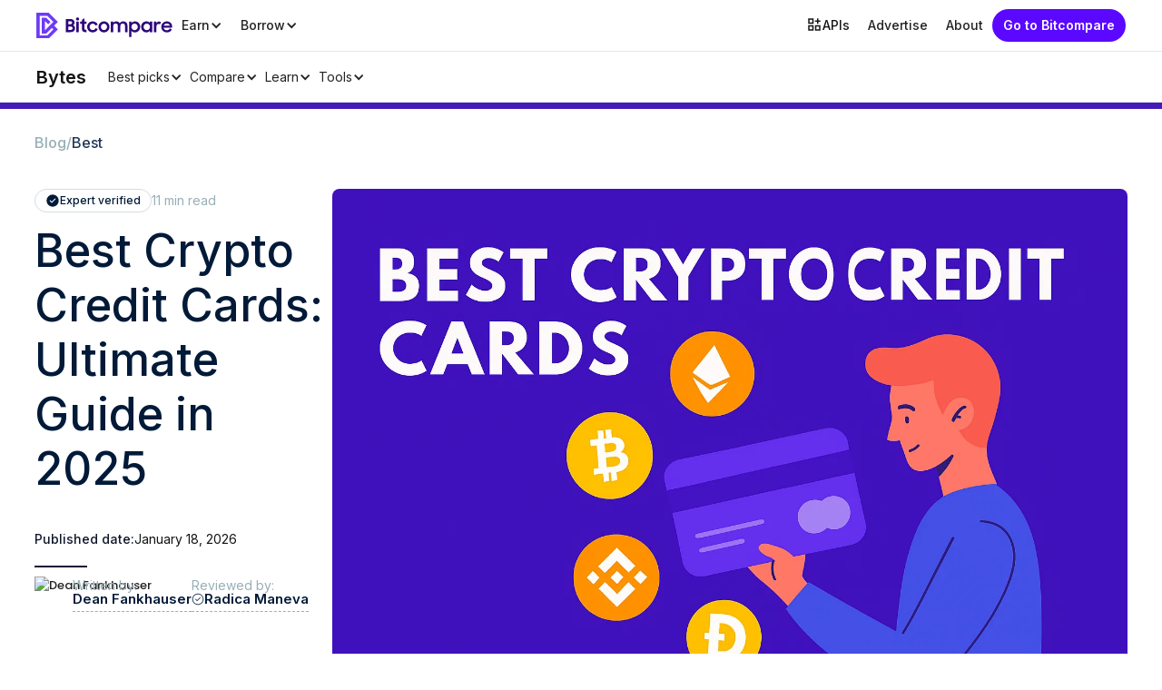

--- FILE ---
content_type: text/html; charset=utf-8
request_url: https://bitcompare.net/post/best-crypto-credit-cards
body_size: 37142
content:
<!DOCTYPE html><!-- Last Published: Sun Jan 18 2026 11:51:43 GMT+0000 (Coordinated Universal Time) --><html data-wf-domain="bitcompare-blog.webflow.io" data-wf-page="632d77d20dedf77d4b52b7ea" data-wf-site="62f0ad97b7ece06797aec7f5" lang="en" data-wf-collection="632d77d20dedf748ae52b7ff" data-wf-item-slug="best-crypto-credit-cards"><head><meta charset="utf-8"/><title>Best Crypto Credit Cards: Ultimate Guide in 2025 | Bitcompare</title><meta content="Looking for a crypto card? See 2025’s top picks with rewards, fees, staking, taxes, and US/EU availability—plus a graveyard of discontinued cards." name="description"/><meta content="Best Crypto Credit Cards: Ultimate Guide in 2025 | Bitcompare" property="og:title"/><meta content="Looking for a crypto card? See 2025’s top picks with rewards, fees, staking, taxes, and US/EU availability—plus a graveyard of discontinued cards." property="og:description"/><meta content="https://cdn.prod.website-files.com/62f0ad97b7ece00db5aec80e/68d18e29d5e144fd933833ef_best%20crypto%20credit%20cards.webp" property="og:image"/><meta content="Best Crypto Credit Cards: Ultimate Guide in 2025 | Bitcompare" property="twitter:title"/><meta content="Looking for a crypto card? See 2025’s top picks with rewards, fees, staking, taxes, and US/EU availability—plus a graveyard of discontinued cards." property="twitter:description"/><meta content="https://cdn.prod.website-files.com/62f0ad97b7ece00db5aec80e/68d18e29d5e144fd933833ef_best%20crypto%20credit%20cards.webp" property="twitter:image"/><meta property="og:type" content="website"/><meta content="summary_large_image" name="twitter:card"/><meta content="width=device-width, initial-scale=1" name="viewport"/><link href="https://cdn.prod.website-files.com/62f0ad97b7ece06797aec7f5/css/bitcompare-blog.webflow.shared.a2fd6c29c.min.css" rel="stylesheet" type="text/css" integrity="sha384-ov1sKcB20ptMA1S7vinQU93tFpyhY3K6j9n6/uHz+HRg71gbMuNW3DIqvl3Vi3YN" crossorigin="anonymous"/><link href="https://fonts.googleapis.com" rel="preconnect"/><link href="https://fonts.gstatic.com" rel="preconnect" crossorigin="anonymous"/><script src="https://ajax.googleapis.com/ajax/libs/webfont/1.6.26/webfont.js" type="text/javascript"></script><script type="text/javascript">WebFont.load({  google: {    families: ["Crimson Pro:200,300,regular,500,600,700,800,900,200italic,300italic,italic,500italic,600italic,700italic,800italic,900italic","Poppins:100,100italic,200,200italic,300,300italic,regular,italic,500,500italic,600,600italic,700,700italic,800,800italic,900,900italic","Inter:100,200,300,regular,500,600,700,800,900"]  }});</script><script type="text/javascript">!function(o,c){var n=c.documentElement,t=" w-mod-";n.className+=t+"js",("ontouchstart"in o||o.DocumentTouch&&c instanceof DocumentTouch)&&(n.className+=t+"touch")}(window,document);</script><link href="https://cdn.prod.website-files.com/62f0ad97b7ece06797aec7f5/62f0c7c360843f1fe84fdb00_v2.svg" rel="shortcut icon" type="image/x-icon"/><link href="https://cdn.prod.website-files.com/62f0ad97b7ece06797aec7f5/62f0c7ac8296f3c363be04e7_v2.svg" rel="apple-touch-icon"/><link href="https://bitcompare.net/post/best-crypto-credit-cards" rel="canonical"/><link href="rss.xml" rel="alternate" title="RSS Feed" type="application/rss+xml"/><!-- Fathom - beautiful, simple website analytics -->
<script src="https://cdn.usefathom.com/script.js" data-site="OOBYCHSK" defer></script>
<!-- / Fathom -->
<!-- Finsweet Attributes -->
<script async type="module"
src="https://cdn.jsdelivr.net/npm/@finsweet/attributes@2/attributes.js"
fs-scrolldisable>
</script>
<link rel="stylesheet" href="https://cdnjs.cloudflare.com/ajax/libs/font-awesome/6.5.2/css/all.min.css">
<style>
.w-webflow-badge {
   display: None !important;
   visibility: hidden !important;
}
  
  	.w-richtext figure img {
    	width: 100%;
    	border-radius: 10px;
	}
  
/*  .linkedin-icon .hover-icon {
  	display: none;
  }
  
    .linkedin-icon .simple-icon {
  		display: block;
  	}
  
  .linkedin-icon:hover .hover-icon {
  	display: block;
  }
  
  .linkedin-icon:hover .simple-icon {
  	display: none;
  } */
  
  
.hero-cate-nav::-webkit-scrollbar{
    height: 4px;
    width: 4px;
    background: transparent;
}

/* Track */
.hero-cate-nav::-webkit-scrollbar-track {
  background: transparent; 
}

.hero-cate-nav::-webkit-scrollbar-thumb:horizontal{
    background: #FFFFFF1A;
    border-radius: 24px;
}
  
/* @media only screen and (max-width: 768px) {
   	.btc {
  		margin: 0px 20px;
  	}
} */
  
  .btc-name {
  	display: none;  
  }
  
/*  @media only screen and (min-width: 1024px) {
   		h1 {
			font-size: 4.5rem !important;
    		font-family: Inter, sans-serif !important;
    		line-height: 1 !important;
    		font-weight: 700 !important;
    
    		padding: 3px 2px !important;
    		max-width: 100% !important;
    		white-space: pre-wrap !important;
    		word-break: break-word !important;
  		}
  	}

  h1 {
	font-size: 3.75rem !important;
    font-family: Inter, sans-serif !important;
    line-height: 1 !important;
    font-weight: 700 !important;
    
    padding: 3px 2px !important;
    max-width: 100% !important;
    white-space: pre-wrap !important;
    word-break: break-word !important;
  }
  
  h2 {
    font-size: 2.25rem;
    font-family: Inter, sans-serif;
    line-height: 2.5rem;
    font-weight: 600;
    margin-top: 3rem;
    margin-bottom: 1.5rem;
    
    padding: 3px 2px;
    max-width: 100%;
    white-space: pre-wrap;
    word-break: break-word;
  }
  
  h3 {
    font-size: 1.5rem;
    font-family: Inter, sans-serif;
    line-height: 2rem;
    font-weight: 600;
    margin-top: 3rem;
    margin-bottom: 1.5rem;
    
    padding: 3px 2px;
    max-width: 100%;
    white-space: pre-wrap;
    word-break: break-word;
  } */
  
  p {
    font-family: Inter, sans-serif;
    padding: 3px 2px;
    margin: 10px 0;
    line-height: 2rem;
    margin-top: 0.5rem;
    margin-bottom: 0.5rem;
    
    width: 100%;
    white-space: pre-wrap;
    word-break: break-word;
  }
  
  ul {
    list-style-type: disc;
    -webkit-padding-start: 1.7em;
    padding-inline-start: 1.7em;
    margin-top: 0;
    margin-bottom: 0;
  }
  
  ul> li {
    font-size: 1.125rem;
    font-family: Inter, sans-serif;
    line-height: 1.75rem;
    color: #334155;
    padding: 6px 0;
    padding-top: 0.25rem!important;
    padding-bottom: 0.25rem!important;
    white-space: pre-wrap;
  }
  
    ol {
    list-style-type: decimal;
    -webkit-padding-start: 1.7em;
    padding-inline-start: 1.7em;
    margin-top: 0;
    margin-bottom: 0;
  }
  
  ol> li {
    font-size: 1.125rem;
    font-family: Inter, sans-serif;
    line-height: 1.75rem;
    color: #334155;
    padding: 6px 0;
    padding-top: 0.25rem!important;
    padding-bottom: 0.25rem!important;
    white-space: pre-wrap;
  }

.blog-grid-card-summary {
  display: -webkit-box;
  -webkit-line-clamp: 4;       
  -webkit-box-orient: vertical;
  overflow: hidden;
  text-overflow: ellipsis;
}
  
@media only screen and (max-width: 992px) {
 .w-nav-overlay {
   top: 56px !important;
   width: 100% !important;
   background: #00000024 !important;
   z-index: 1001 !important;
 }
  
   .sub-header .w-nav-overlay {
     top: 43px !important;
     background: transparent !important;
 	 background-color: transparent !important;
	}

  
  .new-navbar-menu {
  	height: calc(100dvh - 56px) !important;
  }
}

  .bc-cta {
    --bc-bg: #F3F5FF;             
    --bc-edge: #6D39F8;            
    --bc-grad-a: #4C6FFF;         
    --bc-grad-b: #6D39F8;       
    --bc-text: #0F172A;           
    --bc-sub: #475569;            
    --bc-ring: rgba(109,57,248,.45);

    max-width: 720px;
    margin: 56px auto;
    padding: 28px 26px;
    background: var(--bc-bg);
    border-left: 5px solid var(--bc-edge);
    border-radius: 14px;
    box-shadow: 0 8px 30px rgba(20,24,40,.08);
    text-align: center;
  }
  .bc-cta .bc-cta-kicker{
    display:inline-flex;align-items:center;gap:8px;
    font-size:12.5px;font-weight:800;letter-spacing:.3px;
    text-transform:uppercase;color:var(--bc-edge);margin-bottom:10px
  }
  .bc-cta .bc-cta-kicker svg{width:16px;height:16px}
  .bc-cta h3{font-size:22px;line-height:1.25;margin:0 0 10px;color:var(--bc-text)}
  .bc-cta p{font-size:15.5px;line-height:1.6;margin:0 0 22px;color:var(--bc-sub)}
  .bc-cta .bc-btn{
    display:inline-flex;align-items:center;justify-content:center;gap:10px;
    padding:12px 22px;border-radius:10px;
    background:linear-gradient(135deg,var(--bc-grad-a),var(--bc-grad-b));
    color:#fff !important;font-size:15.5px;font-weight:800;text-decoration:none;
    box-shadow:0 10px 22px rgba(77,103,255,.35);
    transition:transform .18s ease, box-shadow .18s ease, filter .18s ease
  }
  .bc-cta .bc-btn svg{width:18px;height:18px}
  .bc-cta .bc-btn:hover{transform:translateY(-2px);filter:brightness(1.06);box-shadow:0 14px 28px rgba(77,103,255,.42)}
  .bc-cta .bc-btn:focus-visible{outline:0;box-shadow:0 0 0 3px var(--bc-ring)}
  .bc-cta .bc-note{margin-top:14px;font-size:12.5px;color:var(--bc-sub)}
  @media (prefers-color-scheme: dark){
    .bc-cta{--bc-bg:#0B1020;--bc-text:#E5E7EB;--bc-sub:#B6C0D4;box-shadow:0 10px 30px rgba(0,0,0,.35)}
  }
  @media (max-width:520px){
    .bc-cta{padding:22px 18px;margin:40px auto}
    .bc-cta h3{font-size:20px}
    .bc-cta p{font-size:15px}
  }

.image-container-only {
    width: 100%;
    height: 320px;
    overflow: hidden;
    border-radius: 15px;
    position: relative;            
}

.image-container-only img {
    width: 100%;
    height: 100%;
    object-fit: cover;
    object-position: 0% 0% !important;
    position: absolute;               
    top: 0;                           
    left: 0;                         
    display: block;
    border-radius: 15px;
    cursor: default;
}

  
.image-caption {
    font-size: 14px;
    color: #555;
    text-align: center;
    margin-top: 8px;
    font-style: italic;
}
    .pc-wrap{
    margin:32px 0 20px;
  }
  .pc-grid{
    display:grid; grid-template-columns:1fr 1fr; gap:16px;
  }
  .pc-col{ display:flex; flex-direction:column; gap:12px; }
  .pc-col h3{
    display:flex; align-items:center; gap:8px;
    font-size:20px; font-weight:800; margin:0 0 6px; color:#0F172A;
  }

  .pc-card{
    display:flex; gap:12px; align-items:flex-start;
    background:#F4F7FF;
    border:1px solid rgba(76,111,255,.18);
    border-radius:12px; padding:12px 14px;
  }
  .pc-card.cons{
    background:#FFF6F6;
    border:1px solid rgba(244,63,94,.18);
  }
  .pc-icon{
    flex:0 0 28px; width:28px; height:28px; border-radius:8px;
    display:flex; align-items:center; justify-content:center;
    background:rgba(109,57,248,.1);
  }
  .pc-card.cons .pc-icon{
    background:rgba(109,57,248,.1);
  }
  .pc-text{ color:#0F172A; font-size:15px; line-height:1.5; }

  @media (prefers-color-scheme: dark){
    .pc-col h3, .pc-text { color:#E5E7EB; }
    .pc-card{ background:#10172A; border-color:rgba(76,111,255,.28); }
    .pc-card.cons{ background:#1A1026; border-color:rgba(244,63,94,.28); }
    .pc-icon{ background:rgba(109,57,248,.22); }
  }

  @media (max-width:720px){
    .pc-grid{ grid-template-columns:1fr; }
  }
  .platform-card {
    border: 1px solid #e5e5f0;
    border-radius: 16px;
    padding: 24px;
    margin-bottom: 30px;
    background: #ffffff;
    box-shadow: 0 4px 12px rgba(109, 57, 248, 0.06);
    transition: all 0.3s ease;
  }

  .card-header {
    display: flex;
    align-items: flex-start;
    justify-content: space-between;
    flex-wrap: wrap;
    gap: 12px;
    margin-bottom: 10px;
  }

  .logo-badge-wrap {
    display: flex;
    flex-direction: column;
    align-items: flex-start;
    gap: 8px;
  }

  .platform-logo {
    height: 36px;
    width: 36px;
    object-fit: contain;
  }

  .tag-best-for {
    background-color: #f4e8ff;
    color: #6d39f8;
    padding: 4px 10px;
    border-radius: 20px;
  }

  .cta-button {
    background: linear-gradient(to right, #6d39f8, #a58bff);
    color: white;
    padding: 8px 16px;
    border-radius: 8px;
    font-weight: 600;
    text-decoration: none;
    transition: background 0.3s ease;
  }

  .cta-button:hover {
    background: linear-gradient(to right, #7e4bfd, #bca4ff);
  }

  .platform-name {
    margin: 12px 0 8px;
  }

  .platform-description {
    line-height: 1.6;
  }

  details.breakdown-section {
    margin-top: 16px;
    border-top: 1px solid #eee;
    padding-top: 16px;
  }

  details.breakdown-section summary {
  font-weight: 600;
  color: #6d39f8;
  display: flex;
  align-items: center;
  gap: 6px;
  list-style: none;
  font-size: 1.3em;
  margin-top: 20px;
  line-height: 1.4;
}

  details.breakdown-section summary::after {
    content: "▲";
    font-size: 0.9em;
    color: #6d39f8;
    transition: transform 0.3s ease;
  }

  details.breakdown-section[open] summary::after {
    transform: rotate(180deg);
  }

  .breakdown-columns {
    display: flex;
    flex-wrap: wrap;
    gap: 24px;
    margin-top: 16px;
  }

  .breakdown-column {
    flex: 1;
    min-width: 260px;
  }

  .breakdown-column h4 {
    margin-bottom: 8px;
  }

  .breakdown-column ul {
    padding-left: 0;
    list-style: none;
    margin: 0;
  }

  .breakdown-column li {
    display: flex;
    align-items: center;
    gap: 10px;
    margin-bottom: 10px;
  }

  .check-icon, .x-icon {
    width: 18px;
    height: 18px;
    display: inline-block;
    vertical-align: middle;
    flex-shrink: 0;
  }
.faq-box {
  background-color: #f4f0ff;
  border-left: 4px solid #6d39f8;
  border-radius: 8px;
  margin-bottom: 12px;
  overflow: hidden;
}

.faq-header {
  display: flex;
  align-items: center;
  justify-content: space-between;
  padding: 16px 20px;
  cursor: pointer;
  transition: background-color 0.2s ease;
}

.faq-header:hover {
  background-color: #ebe3ff;
}

.faq-left {
  display: flex;
  align-items: flex-start;
}

.faq-icon {
  width: 28px;
  height: 28px;
  min-width: 28px;
  min-height: 28px;
  border-radius: 50%;
  background-color: #6d39f8;
  color: #fff;
  display: flex;
  align-items: center;
  justify-content: center;
  margin-right: 14px;
  margin-top: 2px;
  box-shadow: 0 1px 3px rgba(0,0,0,0.1);
}

.faq-question {
  font-size: 18px;
  font-weight: bold;
  color: #111;
  margin: 0;
  line-height: 1.4;
}

.toggle-icon {
  font-size: 18px;
  color: #333;
  margin-left: 12px;
}

.faq-answer {
  display: none;
  padding: 0 20px 16px 62px;
  background-color: #f4f0ff;
  font-size: 15px;
  color: #333;
  line-height: 1.5;
}
.media-cta {
  display: flex;
  align-items: stretch;
  background-color: #f4eefe;
  border: 2px solid #6d39f8;
  border-radius: 16px;
  overflow: hidden;
  transition: box-shadow 0.3s ease, transform 0.3s ease;
  margin: 40px 0 20px 0; /* reduced bottom margin */
  cursor: pointer;
}

.media-cta:hover {
  box-shadow: 0px 10px 25px rgba(109, 57, 248, 0.2);
  transform: translateY(-4px);
}

.media-cta-image {
  flex: 1;
  background-size: cover;
  background-position: center;
  min-height: 220px;
}

.media-cta-content {
  flex: 1;
  padding: 28px 24px;
  display: flex;
  flex-direction: column;
  justify-content: center;
  background-color: #faf8ff;
  text-align: center;
}

.media-cta-content p {
  margin: 0 0 14px 0;
  font-size: 20px;
  font-weight: 600;
  color: #1a1a1a;
}

.media-cta-content a {
  background-color: #6d39f8;
  color: #fff;
  border-radius: 6px;
  padding: 12px 22px;
  text-decoration: none;
  display: inline-block;
  font-weight: bold;
  font-size: 14px;
  transition: background-color 0.3s ease;
}

.media-cta-content a:hover {
  background-color: #532fbe;
}

/* tighten following text if it's a paragraph */
.media-cta + p {
  margin-top: 0;
}

@media (max-width: 768px) {
  .media-cta {
    flex-direction: column;
  }

  .media-cta-image {
    height: 180px;
  }

  .media-cta-content {
    padding: 20px;
  }
}
  .border-list {
    max-width: 680px;
    margin: 40px auto;
    border-left: 4px solid #8B5CF6; /* Brand purple */
    padding: 24px 24px 24px 32px;
    background-color: #F9F5FF; /* Light lilac background */
    border-radius: 12px;
  }

  .border-list-item {
    margin-bottom: 22px;
    display: flex;
    align-items: flex-start;
  }

  .border-list-icon {
    color: #8B5CF6;
    font-size: 1.2rem;
    margin-right: 12px;
    margin-top: 4px;
    flex-shrink: 0;
  }

  .border-list-text {
    font-size: 1rem;
    line-height: 1.6;
    font-family: inherit;
    color: #1a1a1a;
  }

  .border-list-text strong {
    display: block;
    margin-bottom: 4px;
    font-weight: 600;
  }
<meta name="viewport" content="width=device-width, initial-scale=1">

  table {
    width: 100%;
    border-collapse: collapse;
    background-color: #fff;
    display: block;
    overflow-x: auto;
    max-width: 100%;
    -webkit-overflow-scrolling: touch;
  }

  thead, tbody, tr {
    display: table;
    width: 100%;
    table-layout: fixed;
  }

  th, td {
    padding: 15px;
    border: 1px solid #ddd;
    text-align: left;
    vertical-align: top;
    word-wrap: break-word;
  }

  thead th {
    background-color: #f0f0f0;
    font-weight: bold;
  }

  tr:nth-child(even) {
    background-color: #f9f9f9;
  }

  .highlight {
    font-weight: bold;
    color: #007bff;
  }

</style><style>
.new-navbar, .sub-header {
	position: static;
}

p {
	color: #334155;
}

.tooltip-anchor {
	display: none;
}

h2 {
    font-family: Inter, sans-serif;
    color: #001A38;
    margin-bottom: 10px;
    margin-top: 60px;
    font-weight: 500;
    font-size: 32px;
    line-height: 130%;
}

h3 {
    font-family: Inter, sans-serif;
    color: #001A38;
    margin-bottom: 10px;
    margin-top: 20px;
    font-weight: 500;
    font-size: 24px;
    line-height: 130%;
}

.key-takeaways h3 {
    font-size: 24px;
    line-height: 24px;
    margin: 0 0 20px 16px;
}

.blogpost-text p {
    color: #203855;
    line-height: 175%;
    font-size: 16px;
    margin-bottom: 20px;
}

.blogpost-text li {
    color: #203855;
    line-height: 175%;
    font-size: 16px;
}
</style></head><body class="body"><div data-animation="default" class="new-navbar w-nav" data-easing2="ease" fs-scrolldisable-element="smart-nav" data-easing="ease" data-collapse="medium" data-w-id="f91f5766-7329-b390-e1a6-54b025a19e11" role="banner" data-duration="400"><div class="new-navbar-container"><div class="new-navbar-left"><a href="/" class="nav-logo w-nav-brand"><img loading="lazy" src="https://cdn.prod.website-files.com/62f0ad97b7ece06797aec7f5/62f0baf1ac1aca0a7f347cd1_v2.svg" alt="" class="logo"/></a><nav role="navigation" class="new-navbar-menu w-nav-menu"><div class="new-navbar-menu-container"><div class="new-navbar-desktop-menu"><div data-delay="0" data-hover="false" data-w-id="f91f5766-7329-b390-e1a6-54b025a19e19" class="new-nav-dropdown w-dropdown"><div class="new-navbar-menu-item w-dropdown-toggle"><div>Earn</div><div class="new-nav-dropdown-icon w-icon-dropdown-toggle"></div><div class="new-nav-dropdown-line"></div></div><nav class="new-nav-dropdown-list w-dropdown-list"><div class="dropdown-list-full-wrapper"><div class="big-menu-main-container"><div class="big-menu-main-content"><div class="big-menu-main-header"><h3 class="big-menu-main-header-title">Earn</h3><p class="big-menu-main-header-desc">Educational resources to earn more crypto<br/></p></div><div id="w-node-f91f5766-7329-b390-e1a6-54b025a19e29-25a19e11" class="navigation-drop-container"><div class="navigation-drop-menu-container"><div class="navigation-drop-menu-title">CRYPTO STAKING<br/></div><div class="navigation-drop-menu-content"><a href="https://bitcompare.net/post/staking-learn" class="navigation-drop-menu-item w-inline-block"><div class="navigation-drop-menu-item-title">Crypto Staking: A Beginner&#x27;s Guide</div><div class="navigation-drop-menu-item-desc">Your comprehensive staking guide</div></a><a href="https://bitcompare.net/post/crypto-staking-safety-learn" class="navigation-drop-menu-item w-inline-block"><div class="navigation-drop-menu-item-title">Crypto Staking Safety</div><div class="navigation-drop-menu-item-desc">Learn how to stake safely</div></a><a href="https://bitcompare.net/learn/staking/how-crypto-staking-works" class="navigation-drop-menu-item w-inline-block"><div class="navigation-drop-menu-item-title">How Crypto Staking Works</div><div class="navigation-drop-menu-item-desc">A detailed technical guide</div></a></div></div><div class="navigation-drop-menu-container"><div class="navigation-drop-menu-title">CRYPTO LENDING</div><div class="navigation-drop-menu-content"><a href="https://bitcompare.net/learn/crypto-lending/how-crypto-lending-works" class="navigation-drop-menu-item w-inline-block"><div class="navigation-drop-menu-item-title">How Crypto Lending Works</div><div class="navigation-drop-menu-item-desc">Comprehensive guide to lending</div></a><a href="https://bitcompare.net/post/crypto-lending-learn" class="navigation-drop-menu-item w-inline-block"><div class="navigation-drop-menu-item-title">Crypto Lending: A Beginner&#x27;s Guide</div><div class="navigation-drop-menu-item-desc">Your foundational beginner&#x27;s guide</div></a><a href="https://bitcompare.net/best/crypto-lending-platforms" class="navigation-drop-menu-item w-inline-block"><div class="navigation-drop-menu-item-title">Best Crypto Lending Platforms</div><div class="navigation-drop-menu-item-desc">See the our curated list of platforms</div></a></div></div><div class="navigation-drop-menu-container"><div class="navigation-drop-menu-title">EARN RATES</div><div class="navigation-drop-menu-content"><a href="https://bitcompare.net/how-to/earn/bitcoin" class="navigation-drop-menu-item w-inline-block"><div class="navigation-drop-menu-item-title">Earn Bitcoin</div><div class="navigation-drop-menu-item-desc">Popular ways to earn Bitcoin</div></a><a href="https://bitcompare.net/how-to/earn/tether" class="navigation-drop-menu-item w-inline-block"><div class="navigation-drop-menu-item-title">Earn Tether</div><div class="navigation-drop-menu-item-desc">Popular ways to earn Tether</div></a><a href="https://bitcompare.net/how-to/earn/usdc" class="navigation-drop-menu-item w-inline-block"><div class="navigation-drop-menu-item-title">Earn USDC</div><div class="navigation-drop-menu-item-desc">Popular ways to earn USDC</div></a><a href="https://bitcompare.net/how-to/earn/ethereum" class="navigation-drop-menu-item w-inline-block"><div class="navigation-drop-menu-item-title">Earn Ethereum</div><div class="navigation-drop-menu-item-desc">Popular ways to earn Ethereum</div></a></div></div><div class="navigation-drop-menu-container mobile"><div class="navigation-drop-menu-title">EARNING TOOLS</div><div class="navigation-drop-menu-content"><a href="/crypto-staking-rewards-calculator" class="navigation-drop-menu-item w-inline-block"><div class="navigation-drop-menu-item-title">Staking Reward Calculator</div></a><a href="/crypto-lending-calculator" class="navigation-drop-menu-item w-inline-block"><div class="navigation-drop-menu-item-title">Savings Calculator</div></a></div></div></div></div><div class="big-menu-main-bottom-content"><a href="https://bitcompare.net/staking-rewards" class="navigation-drop-menu-item row w-inline-block"><div class="embed-svg w-embed"><svg width="14" height="14" viewBox="0 0 24 24" fill="none" xmlns="http://www.w3.org/2000/svg" size="14" class="zapier-zinnia-icons__icon__8f1EW1A1" aria-hidden="false" role="img" data-block="false" data-pointer-events="true" data-animate-fill="true" style="--color:inherit"><path d="M13.5898 13.59C13.9048 13.2754 14.1194 12.8745 14.2064 12.438C14.2934 12.0015 14.2491 11.5489 14.0788 11.1376C13.9086 10.7263 13.6202 10.3748 13.2502 10.1274C12.8801 9.88005 12.445 9.74802 11.9998 9.74802C11.5547 9.74802 11.1196 9.88005 10.7495 10.1274C10.3794 10.3748 10.0911 10.7263 9.92085 11.1376C9.75063 11.5489 9.70624 12.0015 9.79328 12.438C9.88033 12.8745 10.0949 13.2754 10.4098 13.59C10.8317 14.0113 11.4036 14.248 11.9998 14.248C12.5961 14.248 13.168 14.0113 13.5898 13.59ZM6.58984 6.59L3.77984 17L5.99984 16.35L8.19984 8.2L18.5898 5.41L15.7998 15.8L3.17984 19.18L2.58984 21.41L17.4398 17.41L21.4398 2.56L6.58984 6.59Z" fill="currentColor"></path></svg></div><div class="navigation-drop-menu-item-title">Explore staking</div></a><a href="https://bitcompare.net/lending-rates" class="navigation-drop-menu-item row w-inline-block"><div class="embed-svg w-embed"><svg width="14" height="14" viewBox="0 0 24 24" fill="none" xmlns="http://www.w3.org/2000/svg" size="14" class="zapier-zinnia-icons__icon__8f1EW1A1" aria-hidden="false" role="img" data-block="false" data-pointer-events="true" data-animate-fill="true" style="--color:inherit"><path d="M22 6H17.47L14.95 3H9.05L6.53 6H2V8H20V14H13V12H11V14H4V10H2V21H22V6ZM9.14 6L9.98 5H14.01L14.85 6H9.14ZM20 19H4V16H11V17H13V16H20V19Z" fill="currentColor"></path></svg></div><div class="navigation-drop-menu-item-title">Explore lending</div></a><a href="https://yieldtax.com" class="navigation-drop-menu-item row w-inline-block"><div class="embed-svg w-embed"><svg width="14" height="14" viewBox="0 0 24 24" fill="none" xmlns="http://www.w3.org/2000/svg" size="14" class="zapier-zinnia-icons__icon__8f1EW1A1" aria-hidden="false" role="img" data-block="false" data-pointer-events="true" data-animate-fill="true" style="--color:inherit"><path d="M11 12H7.74996L13 5.75V12H16.25L11 18.25V16H8.99996V23.75L20.54 10H15V0.25L3.45996 14H11V12Z" fill="currentColor"></path></svg></div><div class="navigation-drop-menu-item-title">Join Bitcompare Tax Early Access</div></a></div></div><div class="navigation-drop-side-container"><div class="navigation-drop-side-column"><div class="navigation-drop-menu-container _w-100"><div class="navigation-drop-menu-content"><a href="/tax" class="navigation-drop-menu-item row w-inline-block"><img loading="lazy" src="https://cdn.prod.website-files.com/62f0ad97b7ece06797aec7f5/6830712e644c91f0a8edc60b_bitcompare-tax.avif" alt="" class="navigation-drop-menu-item-img"/><div><div class="navigation-drop-menu-item-title">Bitcompare Tax</div><div class="navigation-drop-menu-item-desc">File your crypto taxes with Bitcomapre</div></div></a></div></div><div class="navigation-drop-menu-container _w-100"><div class="navigation-drop-menu-title">EARNING TOOLS</div><div class="navigation-drop-menu-content"><a href="/tools/crypto-staking-rewards-calculator" class="navigation-drop-menu-item w-inline-block"><div class="navigation-drop-menu-item-title">Staking Reward Calculator</div></a><a href="/tools/crypto-savings-calculator" class="navigation-drop-menu-item w-inline-block"><div class="navigation-drop-menu-item-title">Savings Calculator</div></a></div></div></div></div></div></nav></div><div data-delay="0" data-hover="false" data-w-id="f91f5766-7329-b390-e1a6-54b025a19ec0" class="new-nav-dropdown w-dropdown"><div class="new-navbar-menu-item w-dropdown-toggle"><div>Borrow</div><div class="new-nav-dropdown-icon w-icon-dropdown-toggle"></div><div class="new-nav-dropdown-line"></div></div><nav class="new-nav-dropdown-list w-dropdown-list"><div class="dropdown-list-full-wrapper"><div class="big-menu-main-container"><div class="big-menu-main-content"><div class="big-menu-main-header"><h3 class="big-menu-main-header-title">Borrow</h3><p class="big-menu-main-header-desc">Educational resources to help you borrow better<br/></p></div><div id="w-node-f91f5766-7329-b390-e1a6-54b025a19ed0-25a19e11" class="navigation-drop-container"><div class="navigation-drop-menu-container"><div class="navigation-drop-menu-title">LEARN CRYPTO BORROWING<br/></div><div class="navigation-drop-menu-content"><a href="https://bitcompare.net/post/crypto-loans-learn" class="navigation-drop-menu-item w-inline-block"><div class="navigation-drop-menu-item-title">Crypto Loans: Your Complete Guide</div><div class="navigation-drop-menu-item-desc">Guide covering how crypto loans work</div></a><a href="https://bitcompare.net/learn/stablecoins/how-to-borrow-against-a-stablecoin" class="navigation-drop-menu-item w-inline-block"><div class="navigation-drop-menu-item-title">How to Borrow Against a Stablecoin</div><div class="navigation-drop-menu-item-desc">Guide on using stablecoins as collateral</div></a><a href="https://bitcompare.net/learn/crypto-loans/crypto-flash-loans" class="navigation-drop-menu-item w-inline-block"><div class="navigation-drop-menu-item-title">Crypto Flash Loans: Your Guide</div><div class="navigation-drop-menu-item-desc">Unsecured loans processed in seconds</div></a></div></div><div class="navigation-drop-menu-container"><div class="navigation-drop-menu-title">LATEST BORROWING RATES</div><div class="navigation-drop-menu-content"><a href="https://bitcompare.net/coins/bitcoin/loan-rates" class="navigation-drop-menu-item w-inline-block"><div class="navigation-drop-menu-item-title">Bitcoin Borrowing Rates</div><div class="navigation-drop-menu-item-desc">Popular workflows to save time</div></a><a href="https://bitcompare.net/coins/usdc/loan-rates" class="navigation-drop-menu-item w-inline-block"><div class="navigation-drop-menu-item-title">USDC Borrowing Rates</div><div class="navigation-drop-menu-item-desc">Popular workflows to save time</div></a><a href="https://bitcompare.net/coins/tether/loan-rates" class="navigation-drop-menu-item w-inline-block"><div class="navigation-drop-menu-item-title">Tether Borrowing Rates</div><div class="navigation-drop-menu-item-desc">Popular workflows to save time</div></a></div></div><div class="navigation-drop-menu-container"><div class="navigation-drop-menu-title">POPULAR BORROWING PLATFORMS</div><div class="navigation-drop-menu-content"><a href="https://bitcompare.net/platforms/nexo" class="navigation-drop-menu-item w-inline-block"><div class="navigation-drop-menu-item-title">Nexo</div><div class="navigation-drop-menu-item-desc">The largest &amp; most trusted</div></a><a href="https://bitcompare.net/platforms/youhodler" class="navigation-drop-menu-item w-inline-block"><div class="navigation-drop-menu-item-title">YouHodler</div><div class="navigation-drop-menu-item-desc">Very flexible &amp; popular</div></a><a href="https://bitcompare.net/platforms/xapobank" class="navigation-drop-menu-item w-inline-block"><div class="navigation-drop-menu-item-title">Xapo Bank</div><div class="navigation-drop-menu-item-desc">The safest option</div></a></div></div><div class="navigation-drop-menu-container mobile"><div class="navigation-drop-menu-title">CRYPTO BORROWING TOOLS</div><div class="navigation-drop-menu-content"><a href="https://bitcompare.net/crypto-loan-calculator" class="navigation-drop-menu-item w-inline-block"><div class="navigation-drop-menu-item-title">Crypto Loan Calculator</div></a></div></div></div></div><div class="big-menu-main-bottom-content"><a href="https://bitcompare.net/loan-rates" class="navigation-drop-menu-item row w-inline-block"><div class="embed-svg w-embed"><svg width="14" height="14" viewBox="0 0 24 24" fill="none" xmlns="http://www.w3.org/2000/svg" size="14" class="zapier-zinnia-icons__icon__8f1EW1A1" aria-hidden="false" role="img" data-block="false" data-pointer-events="true" data-animate-fill="true" style="--color:inherit"><path d="M13.5898 13.59C13.9048 13.2754 14.1194 12.8745 14.2064 12.438C14.2934 12.0015 14.2491 11.5489 14.0788 11.1376C13.9086 10.7263 13.6202 10.3748 13.2502 10.1274C12.8801 9.88005 12.445 9.74802 11.9998 9.74802C11.5547 9.74802 11.1196 9.88005 10.7495 10.1274C10.3794 10.3748 10.0911 10.7263 9.92085 11.1376C9.75063 11.5489 9.70624 12.0015 9.79328 12.438C9.88033 12.8745 10.0949 13.2754 10.4098 13.59C10.8317 14.0113 11.4036 14.248 11.9998 14.248C12.5961 14.248 13.168 14.0113 13.5898 13.59ZM6.58984 6.59L3.77984 17L5.99984 16.35L8.19984 8.2L18.5898 5.41L15.7998 15.8L3.17984 19.18L2.58984 21.41L17.4398 17.41L21.4398 2.56L6.58984 6.59Z" fill="currentColor"></path></svg></div><div class="navigation-drop-menu-item-title">Explore loans</div></a><a href="https://bitcompare.net/platforms" class="navigation-drop-menu-item row w-inline-block"><div class="embed-svg w-embed"><svg width="14" height="14" viewBox="0 0 24 24" fill="none" xmlns="http://www.w3.org/2000/svg" size="14" class="zapier-zinnia-icons__icon__8f1EW1A1" aria-hidden="false" role="img" data-block="false" data-pointer-events="true" data-animate-fill="true" style="--color:inherit"><path d="M22 6H17.47L14.95 3H9.05L6.53 6H2V8H20V14H13V12H11V14H4V10H2V21H22V6ZM9.14 6L9.98 5H14.01L14.85 6H9.14ZM20 19H4V16H11V17H13V16H20V19Z" fill="currentColor"></path></svg></div><div class="navigation-drop-menu-item-title">Explore platforms</div></a><a href="https://yieldtax.com" class="navigation-drop-menu-item row w-inline-block"><div class="embed-svg w-embed"><svg width="14" height="14" viewBox="0 0 24 24" fill="none" xmlns="http://www.w3.org/2000/svg" size="14" class="zapier-zinnia-icons__icon__8f1EW1A1" aria-hidden="false" role="img" data-block="false" data-pointer-events="true" data-animate-fill="true" style="--color:inherit"><path d="M11 12H7.74996L13 5.75V12H16.25L11 18.25V16H8.99996V23.75L20.54 10H15V0.25L3.45996 14H11V12Z" fill="currentColor"></path></svg></div><div class="navigation-drop-menu-item-title">Join Bitcompare Tax Early Access</div></a></div></div><div class="navigation-drop-side-container"><div class="navigation-drop-side-column"><div class="navigation-drop-menu-container _w-100"><div class="navigation-drop-menu-content"><a href="/tax" class="navigation-drop-menu-item row w-inline-block"><img loading="lazy" src="https://cdn.prod.website-files.com/62f0ad97b7ece06797aec7f5/6830712e644c91f0a8edc60b_bitcompare-tax.avif" alt="" class="navigation-drop-menu-item-img"/><div><div class="navigation-drop-menu-item-title">Bitcompare tax</div><div class="navigation-drop-menu-item-desc">File your crypto taxes with Bitcomapre</div></div></a></div></div><div class="navigation-drop-menu-container _w-100"><div class="navigation-drop-menu-title">CRYPTO BORROWING TOOLS</div><div class="navigation-drop-menu-content"><a href="https://bitcompare.net/tools/crypto-loan-calculator" class="navigation-drop-menu-item w-inline-block"><div class="navigation-drop-menu-item-title">Crypto Loan Calculator</div></a></div></div></div></div></div></nav></div></div><div class="new-nav-mobile"><div class="new-nav-mobile-top"><a href="#" class="new-navbar-menu-item w-inline-block"><div class="w-embed"><svg width="18" height="18" viewBox="0 0 24 24" fill="none" xmlns="http://www.w3.org/2000/svg" size="18" class="zapier-zinnia-icons__icon__8f1EW1A1" aria-hidden="false" role="img" data-block="false" data-pointer-events="true" data-animate-fill="true" style="--color:inherit"><path d="M3 11H11V3H3V11ZM5 5H9V9H5V5Z" fill="currentColor"></path><path d="M3 21H11V13H3V21ZM5 15H9V19H5V15Z" fill="currentColor"></path><path d="M13 21H21V13H13V21ZM15 15H19V19H15V15Z" fill="currentColor"></path><path d="M18 6V3H16V6H13V8H16V11H18V8H21V6H18Z" fill="currentColor"></path></svg></div><div>APIs</div></a><a href="/advertise" class="new-navbar-menu-item w-nav-link">Advertise</a></div><div class="new-nav-mobile-bottom"><a href="https://bitcompare.net/" target="_blank" class="new-nav-button outline w-button">Go to Bitcompare</a><a href="https://bitcompare.net/" target="_blank" class="new-nav-button w-button">Go to Bitcompare</a></div></div></div></nav></div><div class="new-navbar-right"><div class="new-navbar-menu-buttons"><div class="new-nav-desktop"><a href="/tools/api" class="new-navbar-menu-item w-inline-block"><div class="w-embed"><svg width="18" height="18" viewBox="0 0 24 24" fill="none" xmlns="http://www.w3.org/2000/svg" size="18" class="zapier-zinnia-icons__icon__8f1EW1A1" aria-hidden="false" role="img" data-block="false" data-pointer-events="true" data-animate-fill="true" style="--color:inherit"><path d="M3 11H11V3H3V11ZM5 5H9V9H5V5Z" fill="currentColor"></path><path d="M3 21H11V13H3V21ZM5 15H9V19H5V15Z" fill="currentColor"></path><path d="M13 21H21V13H13V21ZM15 15H19V19H15V15Z" fill="currentColor"></path><path d="M18 6V3H16V6H13V8H16V11H18V8H21V6H18Z" fill="currentColor"></path></svg></div><div>APIs</div></a><a href="/advertise" class="new-navbar-menu-item w-nav-link">Advertise</a><a href="/about" class="new-navbar-menu-item w-nav-link">About</a></div><a href="https://bitcompare.net/" target="_blank" class="new-nav-button w-button">Go to Bitcompare</a><div class="new-menu-button w-nav-button"><div class="new-menu-button-open"><div class="embed-svg w-embed"><svg width="24" height="24" viewBox="0 0 24 24" fill="none" xmlns="http://www.w3.org/2000/svg" size="24" class="zapier-zinnia-icons__icon__8f1EW1A1" aria-hidden="false" role="img" data-block="false" data-pointer-events="true" data-animate-fill="true" style="--color:inherit"><path d="M20 6H4V8H20V6Z" fill="currentColor"></path><path d="M20 11H4V13H20V11Z" fill="currentColor"></path><path d="M20 16H4V18H20V16Z" fill="currentColor"></path></svg></div></div><div class="new-menu-button-close"><div class="embed-svg w-embed"><svg width="24" height="24" viewBox="0 0 24 24" fill="none" xmlns="http://www.w3.org/2000/svg" size="24" class="zapier-zinnia-icons__icon__8f1EW1A1" aria-hidden="false" role="img" data-block="false" data-pointer-events="true" data-animate-fill="true" style="--color:inherit"><path d="M16.29 6.29001L12 10.59L7.71004 6.29001L6.29004 7.71001L10.59 12L6.29004 16.29L7.71004 17.71L12 13.41L16.29 17.71L17.71 16.29L13.41 12L17.71 7.71001L16.29 6.29001Z" fill="currentColor"></path></svg></div></div></div></div></div></div></div><div class="sub-header"><div data-animation="default" data-collapse="medium" data-duration="400" data-easing="ease" data-easing2="ease" role="banner" class="sub-header-container w-nav"><a href="https://bitcompare.net/bytes" class="sub-header-logo-wrapper w-nav-brand"><div class="sub-header-logo-text">Bytes</div></a><nav role="navigation" class="nav-menu-5 w-nav-menu"><div class="sub-header-content-container"><div class="tab-100"><div data-hover="false" data-delay="0" class="sub-header-dropdown w-dropdown"><div class="sub-header-dropdown-toggle w-dropdown-toggle"><div>Best picks</div><div class="sub-header-dropdown-toggle-icon w-icon-dropdown-toggle"></div></div><nav class="sub-header-dropdown-list w-dropdown-list"><a href="https://bitcompare.net/category/best" class="sub-header-dropdown-list-item w-dropdown-link">All articles</a><a href="https://bitcompare.net/post/best-crypto-tax-software" class="sub-header-dropdown-list-item w-dropdown-link">Best Crypto Tax Software</a><a href="https://bitcompare.net/post/best-crypto-lending-platforms" class="sub-header-dropdown-list-item w-dropdown-link">Best Lending Platforms</a><a href="https://bitcompare.net/post/best-crypto-staking-platforms" class="sub-header-dropdown-list-item w-dropdown-link">Best Staking Platforms</a><a href="https://bitcompare.net/post/best-crypto-portfolio-trackers" class="sub-header-dropdown-list-item w-dropdown-link">Best Portfolio Trackers</a></nav></div></div><div class="tab-100"><div data-hover="false" data-delay="0" class="sub-header-dropdown w-dropdown"><div class="sub-header-dropdown-toggle w-dropdown-toggle"><div>Compare</div><div class="sub-header-dropdown-toggle-icon w-icon-dropdown-toggle"></div></div><nav class="sub-header-dropdown-list w-dropdown-list"><a href="https://bitcompare.net/category/versus" class="sub-header-dropdown-list-item w-dropdown-link">All articles</a><a href="https://bitcompare.net/post/nexo-vs-youhodler" class="sub-header-dropdown-list-item w-dropdown-link">Nexo vs YouHodler</a><a href="https://bitcompare.net/post/crypto-com-vs-coinbase" class="sub-header-dropdown-list-item w-dropdown-link">Crypto.com vs Coinbase</a><a href="https://bitcompare.net/post/kraken-vs-binance" class="sub-header-dropdown-list-item w-dropdown-link">Binance vs Kraken</a></nav></div></div><div class="tab-100"><div data-hover="false" data-delay="0" class="sub-header-dropdown w-dropdown"><div class="sub-header-dropdown-toggle w-dropdown-toggle"><div>Learn</div><div class="sub-header-dropdown-toggle-icon w-icon-dropdown-toggle"></div></div><nav class="sub-header-dropdown-list w-dropdown-list"><a href="https://bitcompare.net/category/learn" class="sub-header-dropdown-list-item w-dropdown-link">All articles</a><a href="https://bitcompare.net/post/crypto-lending-learn" class="sub-header-dropdown-list-item w-dropdown-link">Crypto Lending</a><a href="https://bitcompare.net/post/crypto-staking-learn" class="sub-header-dropdown-list-item w-dropdown-link">Crypto Staking</a></nav></div></div><div class="tab-100"><div data-hover="false" data-delay="0" class="sub-header-dropdown w-dropdown"><div class="sub-header-dropdown-toggle w-dropdown-toggle"><div>Tools</div><div class="sub-header-dropdown-toggle-icon w-icon-dropdown-toggle"></div></div><nav class="sub-header-dropdown-list w-dropdown-list"><a href="/tools" class="sub-header-dropdown-list-item w-dropdown-link">All tools</a><a href="https://bitcompare.net/tools/crypto-tax-calculator" class="sub-header-dropdown-list-item w-dropdown-link">Crypto Tax Calculator</a><a href="/tools/crypto-savings-calculator" class="sub-header-dropdown-list-item w-dropdown-link">Crypto Lending Calculator</a><a href="https://bitcompare.net/tools/crypto-staking-rewards-calculator" class="sub-header-dropdown-list-item w-dropdown-link">Crypto Staking Calculator</a><a href="https://bitcompare.net/tools/crypto-loan-calculator" class="sub-header-dropdown-list-item w-dropdown-link">Crypto Loan Calculator</a></nav></div></div></div></nav><div class="menu-button-6 w-nav-button"><div class="menu-button-6-content"><div>Categories</div><div class="icon-14 w-icon-dropdown-toggle"></div></div></div></div></div><div class="overflow-container not-overflow padding-x"><div class="progress-bar"></div><section><div class="w-layout-blockcontainer blog-container w-container"><div class="blog-wrapper"><div class="blog-header"><div class="blog-header-left"><div class="blog-breadcrumb"><a href="/" class="blog-breadcrumb-link">Blog</a><div class="blog-breadcrumb-divider">/</div><div class="blog-breadcrumb-active">Best</div></div><div class="blog-chip-container"><div class="blog-chip"><div class="blog-embed w-embed"><svg xmlns="http://www.w3.org/2000/svg" fill="none" height="16" viewBox="0 0 16 16" width="16">
<path d="M7.99967 1.33325C4.32634 1.33325 1.33301 4.32659 1.33301 7.99992C1.33301 11.6733 4.32634 14.6666 7.99967 14.6666C11.673 14.6666 14.6663 11.6733 14.6663 7.99992C14.6663 4.32659 11.673 1.33325 7.99967 1.33325ZM11.1863 6.46659L7.40634 10.2466C7.31301 10.3399 7.18634 10.3933 7.05301 10.3933C6.91967 10.3933 6.79301 10.3399 6.69967 10.2466L4.81301 8.35992C4.61967 8.16659 4.61967 7.84659 4.81301 7.65325C5.00634 7.45992 5.32634 7.45992 5.51967 7.65325L7.05301 9.18659L10.4797 5.75992C10.673 5.56659 10.993 5.56659 11.1863 5.75992C11.3797 5.95325 11.3797 6.26659 11.1863 6.46659Z" fill="currentColor"/>
</svg></div><div>Expert verified</div></div><div class="blog-read-label"><span id="read-time">5</span> min read</div></div><h1 class="blog-title">Best Crypto Credit Cards: Ultimate Guide in 2025</h1><div class="blog-publish-dates"><div class="blog-publish-date-content"><div class="blog-date-label">Published date:</div><div>January 18, 2026</div></div></div><div class="blog-entry-dash"></div><div class="blog-top-author-wrapper"><div data-hover="true" data-delay="0" class="tooltip-dropdown w-dropdown"><div class="tooltip-content w-dropdown-toggle"><div class="blog-top-author-container"><img src="https://cdn.prod.website-files.com/62f0ad97b7ece00db5aec80e/686d76be76047b07cf8144ba_dfadfad.avif" loading="lazy" alt="Dean Fankhauser" class="blog-top-author-img"/><div class="blog-top-author-content"><div class="blog-top-author-label">Written by:</div><div class="blog-top-author-name">Dean Fankhauser</div></div></div></div><nav class="tooltip-anchor top w-dropdown-list"><div class="tooltip-wrapper"><div class="tooltip-content-item"><div class="tooltip-content-header"><div class="flex-start center gap-16"><img src="https://cdn.prod.website-files.com/62f0ad97b7ece00db5aec80e/686d76be76047b07cf8144ba_dfadfad.avif" loading="lazy" alt="Dean Fankhauser" class="blog-top-author-img width-64"/><div class="blog-top-author-content bb-0"><div class="blog-top-author-label">Written by:</div><div class="blog-top-author-name">Dean Fankhauser</div><div class="blog-top-author-position">CEO and Founder</div></div></div><a href="/people/dean-fankhauser" class="blog-top-author-link w-inline-block"><div class="icon-arrow w-embed"><svg class="icon-arrow" viewBox="0 0 20 20" xmlns="http://www.w3.org/2000/svg">
<path fill-rule="evenodd" clip-rule="evenodd" d="M9.41058 15.2441C9.08514 15.5695 9.08514 16.0971 9.41058 16.4226C9.73602 16.748 10.2637 16.748 10.5891 16.4226L16.4224 10.5892C16.5055 10.5062 16.5674 10.4099 16.608 10.3072C16.6412 10.2235 16.6613 10.1332 16.6656 10.0388C16.671 9.92173 16.6519 9.80378 16.6082 9.69328C16.5676 9.59039 16.5056 9.49395 16.4224 9.41074L10.5891 3.5774C10.2637 3.25196 9.73602 3.25196 9.41058 3.5774C9.08514 3.90284 9.08514 4.43048 9.41058 4.75591L13.8213 9.16666L4.16649 9.16666C3.70626 9.16666 3.33316 9.53975 3.33316 9.99999C3.33316 10.4602 3.70626 10.8333 4.16649 10.8333L13.8213 10.8333L9.41058 15.2441Z" fill="currentColor"></path>
</svg></div></a></div><div class="tooltip-content-body"><p class="blog-top-author-description">Dean has an economics and startup background which led him to create Bitcompare. </p><div class="blog-top-author-social"><a href="https://linkedin.com/in/deanfankhauser" class="blog-top-author-social-icon w-inline-block"><div class="blog-embed w-embed"><svg class="blog-top-author-social-icon" viewBox="0 0 20 20" xmlns="http://www.w3.org/2000/svg">
<path d="M17.0585 1.66667H2.9418C2.78311 1.66446 2.62555 1.69354 2.4781 1.75224C2.33066 1.81093 2.19622 1.8981 2.08246 2.00876C1.96871 2.11942 1.87786 2.2514 1.81512 2.39717C1.75238 2.54295 1.71897 2.69965 1.7168 2.85833V17.1417C1.71897 17.3004 1.75238 17.4571 1.81512 17.6028C1.87786 17.7486 1.96871 17.8806 2.08246 17.9912C2.19622 18.1019 2.33066 18.1891 2.4781 18.2478C2.62555 18.3065 2.78311 18.3355 2.9418 18.3333H17.0585C17.2171 18.3355 17.3747 18.3065 17.5222 18.2478C17.6696 18.1891 17.804 18.1019 17.9178 17.9912C18.0316 17.8806 18.1224 17.7486 18.1851 17.6028C18.2479 17.4571 18.2813 17.3004 18.2835 17.1417V2.85833C18.2813 2.69965 18.2479 2.54295 18.1851 2.39717C18.1224 2.2514 18.0316 2.11942 17.9178 2.00876C17.804 1.8981 17.6696 1.81093 17.5222 1.75224C17.3747 1.69354 17.2171 1.66446 17.0585 1.66667ZM6.7418 15.6167H4.2418V8.11667H6.7418V15.6167ZM5.4918 7.06667C5.14702 7.06667 4.81635 6.9297 4.57256 6.6859C4.32876 6.44211 4.1918 6.11145 4.1918 5.76667C4.1918 5.42189 4.32876 5.09122 4.57256 4.84743C4.81635 4.60363 5.14702 4.46667 5.4918 4.46667C5.67488 4.4459 5.86028 4.46404 6.03586 4.5199C6.21144 4.57576 6.37325 4.66807 6.51068 4.7908C6.64811 4.91353 6.75807 5.0639 6.83336 5.23207C6.90864 5.40024 6.94756 5.58241 6.94756 5.76667C6.94756 5.95092 6.90864 6.13309 6.83336 6.30126C6.75807 6.46943 6.64811 6.61981 6.51068 6.74253C6.37325 6.86526 6.21144 6.95757 6.03586 7.01343C5.86028 7.06929 5.67488 7.08743 5.4918 7.06667ZM15.7585 15.6167H13.2585V11.5917C13.2585 10.5833 12.9001 9.925 11.9918 9.925C11.7107 9.92706 11.437 10.0152 11.2075 10.1776C10.978 10.3401 10.8039 10.5689 10.7085 10.8333C10.6433 11.0292 10.615 11.2355 10.6251 11.4417V15.6083H8.12513C8.12513 15.6083 8.12513 8.79167 8.12513 8.10833H10.6251V9.16667C10.8522 8.77259 11.1826 8.44793 11.5805 8.22767C11.9784 8.0074 12.4289 7.89988 12.8835 7.91667C14.5501 7.91667 15.7585 8.99167 15.7585 11.3V15.6167Z" fill="currentColor"></path>
</svg></div></a></div></div></div><div class="tooltip-diamond bottom"></div></div></nav></div><div data-hover="true" data-delay="0" class="tooltip-dropdown w-dropdown"><div class="tooltip-content w-dropdown-toggle"><div class="blog-top-author-content"><div class="blog-top-author-label">Reviewed by:</div><div class="blog-top-author-name-wrapper"><div><div class="blog-embed w-embed"><svg xmlns="http://www.w3.org/2000/svg" fill="none" height="14" viewBox="0 0 14 14" width="14">
<path d="M7.00033 13.2708C3.54116 13.2708 0.729492 10.4592 0.729492 7C0.729492 3.54083 3.54116 0.729166 7.00033 0.729166C10.4595 0.729166 13.2712 3.54083 13.2712 7C13.2712 10.4592 10.4595 13.2708 7.00033 13.2708ZM7.00033 1.60417C4.02533 1.60417 1.60449 4.025 1.60449 7C1.60449 9.975 4.02533 12.3958 7.00033 12.3958C9.97533 12.3958 12.3962 9.975 12.3962 7C12.3962 4.025 9.97533 1.60417 7.00033 1.60417Z" fill="#203855"/>
<path d="M6.17184 9.08833C6.05517 9.08833 5.94434 9.04167 5.86267 8.96L4.21184 7.30917C4.04267 7.14 4.04267 6.86 4.21184 6.69083C4.381 6.52167 4.661 6.52167 4.83017 6.69083L6.17184 8.0325L9.17017 5.03417C9.33934 4.865 9.61934 4.865 9.7885 5.03417C9.95767 5.20333 9.95767 5.48333 9.7885 5.6525L6.481 8.96C6.39934 9.04167 6.2885 9.08833 6.17184 9.08833Z" fill="#203855"/>
</svg></div></div><div class="blog-top-author-name">Radica Maneva</div></div></div></div><nav class="tooltip-anchor top w-dropdown-list"><div class="tooltip-wrapper"><div class="tooltip-content-item"><div class="tooltip-content-header"><div class="flex-start center gap-16"><img src="https://cdn.prod.website-files.com/62f0ad97b7ece00db5aec80e/686d76d12052a0d8c888307f_eawf.avif" loading="lazy" alt="Radica Maneva" class="blog-top-author-img width-64"/><div class="blog-top-author-content bb-0"><div class="blog-top-author-label">Reviewed by:</div><div class="blog-top-author-name">Radica Maneva</div><div class="blog-top-author-position">Senior Editor</div></div></div><a href="/people/radica-maneva" class="blog-top-author-link w-inline-block"><div class="icon-arrow w-embed"><svg class="icon-arrow" viewBox="0 0 20 20" xmlns="http://www.w3.org/2000/svg">
<path fill-rule="evenodd" clip-rule="evenodd" d="M9.41058 15.2441C9.08514 15.5695 9.08514 16.0971 9.41058 16.4226C9.73602 16.748 10.2637 16.748 10.5891 16.4226L16.4224 10.5892C16.5055 10.5062 16.5674 10.4099 16.608 10.3072C16.6412 10.2235 16.6613 10.1332 16.6656 10.0388C16.671 9.92173 16.6519 9.80378 16.6082 9.69328C16.5676 9.59039 16.5056 9.49395 16.4224 9.41074L10.5891 3.5774C10.2637 3.25196 9.73602 3.25196 9.41058 3.5774C9.08514 3.90284 9.08514 4.43048 9.41058 4.75591L13.8213 9.16666L4.16649 9.16666C3.70626 9.16666 3.33316 9.53975 3.33316 9.99999C3.33316 10.4602 3.70626 10.8333 4.16649 10.8333L13.8213 10.8333L9.41058 15.2441Z" fill="currentColor"></path>
</svg></div></a></div><div class="tooltip-content-body"><p class="blog-top-author-description">Radica is a Senior Editor at Bitcompare. She has worked for more than a decade at leading publications as an Editor across various industries, including crypto and finance.</p><div class="blog-top-author-social"><a href="#" class="blog-top-author-social-icon w-inline-block"><div class="blog-embed w-embed"><svg class="blog-top-author-social-icon" viewBox="0 0 20 20" xmlns="http://www.w3.org/2000/svg">
<path d="M17.0585 1.66667H2.9418C2.78311 1.66446 2.62555 1.69354 2.4781 1.75224C2.33066 1.81093 2.19622 1.8981 2.08246 2.00876C1.96871 2.11942 1.87786 2.2514 1.81512 2.39717C1.75238 2.54295 1.71897 2.69965 1.7168 2.85833V17.1417C1.71897 17.3004 1.75238 17.4571 1.81512 17.6028C1.87786 17.7486 1.96871 17.8806 2.08246 17.9912C2.19622 18.1019 2.33066 18.1891 2.4781 18.2478C2.62555 18.3065 2.78311 18.3355 2.9418 18.3333H17.0585C17.2171 18.3355 17.3747 18.3065 17.5222 18.2478C17.6696 18.1891 17.804 18.1019 17.9178 17.9912C18.0316 17.8806 18.1224 17.7486 18.1851 17.6028C18.2479 17.4571 18.2813 17.3004 18.2835 17.1417V2.85833C18.2813 2.69965 18.2479 2.54295 18.1851 2.39717C18.1224 2.2514 18.0316 2.11942 17.9178 2.00876C17.804 1.8981 17.6696 1.81093 17.5222 1.75224C17.3747 1.69354 17.2171 1.66446 17.0585 1.66667ZM6.7418 15.6167H4.2418V8.11667H6.7418V15.6167ZM5.4918 7.06667C5.14702 7.06667 4.81635 6.9297 4.57256 6.6859C4.32876 6.44211 4.1918 6.11145 4.1918 5.76667C4.1918 5.42189 4.32876 5.09122 4.57256 4.84743C4.81635 4.60363 5.14702 4.46667 5.4918 4.46667C5.67488 4.4459 5.86028 4.46404 6.03586 4.5199C6.21144 4.57576 6.37325 4.66807 6.51068 4.7908C6.64811 4.91353 6.75807 5.0639 6.83336 5.23207C6.90864 5.40024 6.94756 5.58241 6.94756 5.76667C6.94756 5.95092 6.90864 6.13309 6.83336 6.30126C6.75807 6.46943 6.64811 6.61981 6.51068 6.74253C6.37325 6.86526 6.21144 6.95757 6.03586 7.01343C5.86028 7.06929 5.67488 7.08743 5.4918 7.06667ZM15.7585 15.6167H13.2585V11.5917C13.2585 10.5833 12.9001 9.925 11.9918 9.925C11.7107 9.92706 11.437 10.0152 11.2075 10.1776C10.978 10.3401 10.8039 10.5689 10.7085 10.8333C10.6433 11.0292 10.615 11.2355 10.6251 11.4417V15.6083H8.12513C8.12513 15.6083 8.12513 8.79167 8.12513 8.10833H10.6251V9.16667C10.8522 8.77259 11.1826 8.44793 11.5805 8.22767C11.9784 8.0074 12.4289 7.89988 12.8835 7.91667C14.5501 7.91667 15.7585 8.99167 15.7585 11.3V15.6167Z" fill="currentColor"></path>
</svg></div></a></div></div></div><div class="tooltip-diamond bottom"></div></div></nav></div></div></div><div class="blog-header-right"><div class="blog-main-img-wrapper"><img src="https://cdn.prod.website-files.com/62f0ad97b7ece00db5aec80e/68d18e29d5e144fd933833ef_best%20crypto%20credit%20cards.webp" loading="lazy" alt="Best Crypto Credit Cards: Ultimate Guide in 2025" sizes="100vw" srcset="https://cdn.prod.website-files.com/62f0ad97b7ece00db5aec80e/68d18e29d5e144fd933833ef_best%20crypto%20credit%20cards-p-500.webp 500w, https://cdn.prod.website-files.com/62f0ad97b7ece00db5aec80e/68d18e29d5e144fd933833ef_best%20crypto%20credit%20cards-p-800.webp 800w, https://cdn.prod.website-files.com/62f0ad97b7ece00db5aec80e/68d18e29d5e144fd933833ef_best%20crypto%20credit%20cards-p-1080.webp 1080w, https://cdn.prod.website-files.com/62f0ad97b7ece00db5aec80e/68d18e29d5e144fd933833ef_best%20crypto%20credit%20cards.webp 1536w" class="blog-main-img"/></div><div class="blog-main-img-content"><div class="blog-main-img-captions"><div><div class="blog-embed w-embed"><svg xmlns="http://www.w3.org/2000/svg" fill="none" height="14" viewBox="0 0 14 14" width="14">
<path d="M7.00033 13.2708C3.54116 13.2708 0.729492 10.4592 0.729492 7C0.729492 3.54083 3.54116 0.729166 7.00033 0.729166C10.4595 0.729166 13.2712 3.54083 13.2712 7C13.2712 10.4592 10.4595 13.2708 7.00033 13.2708ZM7.00033 1.60417C4.02533 1.60417 1.60449 4.025 1.60449 7C1.60449 9.975 4.02533 12.3958 7.00033 12.3958C9.97533 12.3958 12.3962 9.975 12.3962 7C12.3962 4.025 9.97533 1.60417 7.00033 1.60417Z" fill="#203855"/>
<path d="M6.17184 9.08833C6.05517 9.08833 5.94434 9.04167 5.86267 8.96L4.21184 7.30917C4.04267 7.14 4.04267 6.86 4.21184 6.69083C4.381 6.52167 4.661 6.52167 4.83017 6.69083L6.17184 8.0325L9.17017 5.03417C9.33934 4.865 9.61934 4.865 9.7885 5.03417C9.95767 5.20333 9.95767 5.48333 9.7885 5.6525L6.481 8.96C6.39934 9.04167 6.2885 9.08833 6.17184 9.08833Z" fill="#203855"/>
</svg></div></div><div>Our Editorial Standards:<br/></div></div><div><p class="blog-summary">Cryptocurrencies can be volatile and high risk. Though our articles are for informational purposes only, they are written in accordance with the latest guidelines from tax agencies around the world and reviewed by certified tax professionals before publication. Learn more about our <a href="/editorial-process">Editorial Process</a> and <a href="/risk-warning">Risk Warning.</a><br/></p></div></div></div></div><div class="blog-body"><div class="toc-wrapper"><div id="toc" class="blog-nav"><div class="hide"><a href="#" class="tocitem active w-inline-block"><div>This is some text inside of a div block.</div></a></div></div></div><div id="content" class="blog-post-article blogpost-text"><div class="key-takeaways"><div class="key-takeaways-div"></div></div><div id="content" class="article rich-text w-richtext"><p>Crypto credit cards have become one of the most talked-about tools in digital finance—and one of the most misunderstood. </p><p>Search “best crypto credit cards” and you’ll see a familiar problem: many guides lump<strong> </strong>credit cards and debit cards together. </p><p>In reality, only a handful of true credit products exist; most options are debit or prepaid cards that draw from your balance on a digital wallet or crypto wallet, often connected to major crypto exchanges.</p><p>That distinction matters in 2025. </p><p>Since the boom years, programs have folded (BlockFi, SoFi), outdated lists still circulate, and a smaller set of stronger issuers now compete to help you maximize value—either by earning credit card rewards on daily spending or by making it easier to pay merchants with crypto.</p><p>In this guide, we’ll cut through the noise. </p><p>We’ll compare today’s top cards side by side, explain how they work, and highlight the fine print that actually affects you—fees, availability, and what to watch for at tax season. </p><p>We’ll also help you determine which cards you’re eligible for based on region and requirements, so you can choose confidently and get the most from every swipe.</p><p>‍</p><h2>Best Crypto Credit Cards 2025</h2><div class="w-embed"><!-- NEXO — Best Hybrid Option -->
<div class="platform-card">
  <div class="card-header">
    <div class="logo-badge-wrap">
      <img src="https://cdn.prod.website-files.com/62f0ad97b7ece00db5aec80e/687abd1d06eecebaefe777f6_nexo%20logo.webp" alt="Nexo logo" class="platform-logo">
      <span class="tag-best-for">Best for: Hybrid debit/credit flexibility</span>
    </div>
    <a href="https://track.bitcompare.link/nexo" class="cta-button" target="_blank" rel="noopener noreferrer">Apply on Nexo</a>
  </div>

  <h3 class="platform-name">Nexo Card</h3>
  <p class="platform-description">A flexible card with both “credit” (collateralised) and “debit” modes, seamless app controls, and smooth Apple Pay/Google Pay support — built for everyday spending without leaving your crypto stack.</p>

  <details class="breakdown-section">
    <summary>Pros & Cons</summary>
    <div class="breakdown-columns">
      <div class="breakdown-column highlight">
        <h4>Pros</h4>
        <ul>
          <li><svg class="check-icon" viewBox="0 0 24 24"><circle cx="12" cy="12" r="10" fill="#f4e8ff"/><path d="M9 12l2 2l4 -4" stroke="#6D39F8" stroke-width="2"/></svg>Switch between debit and credit-style usage</li>
          <li><svg class="check-icon" viewBox="0 0 24 24"><circle cx="12" cy="12" r="10" fill="#f4e8ff"/><path d="M9 12l2 2l4 -4" stroke="#6D39F8" stroke-width="2"/></svg>Collateralised credit line backed by your assets</li>
          <li><svg class="check-icon" viewBox="0 0 24 24"><circle cx="12" cy="12" r="10" fill="#f4e8ff"/><path d="M9 12l2 2l4 -4" stroke="#6D39F8" stroke-width="2"/></svg>In-app controls, virtual cards, mobile wallets</li>
        </ul>
      </div>
      <div class="breakdown-column caution">
        <h4>Cons</h4>
        <ul>
          <li><svg class="x-icon" viewBox="0 0 24 24"><circle cx="12" cy="12" r="10" fill="#ffe8e8"/><path d="M15 9L9 15" stroke="#F55A5A" stroke-width="2"/><path d="M9 9L15 15" stroke="#F55A5A" stroke-width="2"/></svg>Rewards/limits may vary by region and tier</li>
          <li><svg class="x-icon" viewBox="0 0 24 24"><circle cx="12" cy="12" r="10" fill="#ffe8e8"/><path d="M15 9L9 15" stroke="#F55A5A" stroke-width="2"/><path d="M9 9L15 15" stroke="#F55A5A" stroke-width="2"/></svg>Borrowing costs depend on collateral market moves</li>
        </ul>
      </div>
    </div>
  </details>
</div></div><p>‍</p><div class="w-embed"><!-- CRYPTO.COM — Best for Perks & High Earners -->
<div class="platform-card">
  <div class="card-header">
    <div class="logo-badge-wrap">
      <img src="https://cdn.prod.website-files.com/62f0ad97b7ece00db5aec80e/68c750025160c01eac186a00_crypto.jpg" alt="Crypto.com logo" class="platform-logo">
      <span class="tag-best-for">Best for: Perks & high earners</span>
    </div>
    <a href="https://crypto.com/cards" class="cta-button" target="_blank" rel="noopener noreferrer">Apply on Crypto.com</a>
  </div>

  <h3 class="platform-name">Crypto.com Visa</h3>
  <p class="platform-description">Premium metal cards, travel perks, and tiered rewards. Ideal if you’re comfortable with staking requirements and want elevated benefits on frequent spending.</p>

  <details class="breakdown-section">
    <summary>Pros & Cons</summary>
    <div class="breakdown-columns">
      <div class="breakdown-column highlight">
        <h4>Pros</h4>
        <ul>
          <li><svg class="check-icon" viewBox="0 0 24 24"><circle cx="12" cy="12" r="10" fill="#f4e8ff"/><path d="M9 12l2 2l4 -4" stroke="#6D39F8" stroke-width="2"/></svg>Strong tiered rewards and lifestyle perks</li>
          <li><svg class="check-icon" viewBox="0 0 24 24"><circle cx="12" cy="12" r="10" fill="#f4e8ff"/><path d="M9 12l2 2l4 -4" stroke="#6D39F8" stroke-width="2"/></svg>Widely accepted with good travel usability</li>
        </ul>
      </div>
      <div class="breakdown-column caution">
        <h4>Cons</h4>
        <ul>
          <li><svg class="x-icon" viewBox="0 0 24 24"><circle cx="12" cy="12" r="10" fill="#ffe8e8"/><path d="M15 9L9 15" stroke="#F55A5A" stroke-width="2"/><path d="M9 9L15 15" stroke="#F55A5A" stroke-width="2"/></svg>Perks tied to staking tiers and regional rules</li>
          <li><svg class="x-icon" viewBox="0 0 24 24"><circle cx="12" cy="12" r="10" fill="#ffe8e8"/><path d="M15 9L9 15" stroke="#F55A5A" stroke-width="2"/><path d="M9 9L15 15" stroke="#F55A5A" stroke-width="2"/></svg>Programme terms can change over time</li>
        </ul>
      </div>
    </div>
  </details>
</div></div><p>‍</p><div class="w-embed"><!-- COINBASE — Best for Coinbase Users -->
<div class="platform-card">
  <div class="card-header">
    <div class="logo-badge-wrap">
      <img src="https://cdn.prod.website-files.com/62f0ad97b7ece00db5aec80e/687bf4c6d5e2d0a96f839640_coinbase%20logo.webp" alt="Coinbase logo" class="platform-logo">
      <span class="tag-best-for">Best for: Coinbase users</span>
    </div>
    <a href="https://bitcompare.net/go/coinbase_staking-rewards_default?referrer=bytes" class="cta-button" target="_blank" rel="noopener noreferrer">Apply on Coinbase</a>
  </div>

  <h3 class="platform-name">Coinbase Card</h3>
  <p class="platform-description">Native integration with the Coinbase app for easy funding and tracking. A familiar environment if you already buy, sell, and hold on Coinbase.</p>

  <details class="breakdown-section">
    <summary>Pros & Cons</summary>
    <div class="breakdown-columns">
      <div class="breakdown-column highlight">
        <h4>Pros</h4>
        <ul>
          <li><svg class="check-icon" viewBox="0 0 24 24"><circle cx="12" cy="12" r="10" fill="#f4e8ff"/><path d="M9 12l2 2l4 -4" stroke="#6D39F8" stroke-width="2"/></svg>Direct sync with Coinbase balances</li>
          <li><svg class="check-icon" viewBox="0 0 24 24"><circle cx="12" cy="12" r="10" fill="#f4e8ff"/><path d="M9 12l2 2l4 -4" stroke="#6D39F8" stroke-width="2"/></svg>Earn rewards in crypto on everyday purchases</li>
        </ul>
      </div>
      <div class="breakdown-column caution">
        <h4>Cons</h4>
        <ul>
          <li><svg class="x-icon" viewBox="0 0 24 24"><circle cx="12" cy="12" r="10" fill="#ffe8e8"/><path d="M15 9L9 15" stroke="#F55A5A" stroke-width="2"/><path d="M9 9L15 15" stroke="#F55A5A" stroke-width="2"/></svg>Rewards structure may shift by jurisdiction</li>
          <li><svg class="x-icon" viewBox="0 0 24 24"><circle cx="12" cy="12" r="10" fill="#ffe8e8"/><path d="M15 9L9 15" stroke="#F55A5A" stroke-width="2"/><path d="M9 9L15 15" stroke="#F55A5A" stroke-width="2"/></svg>Limited to Coinbase ecosystem for funding</li>
        </ul>
      </div>
    </div>
  </details>
</div></div><div class="w-embed"><!-- UPHOLD — Best for Multi-Asset Spending -->
<div class="platform-card">
  <div class="card-header">
    <div class="logo-badge-wrap">
      <img src="https://cdn.prod.website-files.com/62f0ad97b7ece00db5aec80e/687bf40e1fad7564733bcc69_uphold%20staking%20platform.webp" alt="Uphold logo" class="platform-logo">
      <span class="tag-best-for">Best for: Multi-asset spending</span>
    </div>
    <a href="https://bitcompare.net/go/uphold?referrer=bytes" class="cta-button" target="_blank" rel="noopener noreferrer">Apply on Uphold</a>
  </div>

  <h3 class="platform-name">Uphold Card</h3>
  <p class="platform-description">Spend across crypto, metals, and fiat from a single account. Great for users looking for flexibility across multiple asset classes.</p>

  <details class="breakdown-section">
    <summary>Pros & Cons</summary>
    <div class="breakdown-columns">
      <div class="breakdown-column highlight">
        <h4>Pros</h4>
        <ul>
          <li><svg class="check-icon" viewBox="0 0 24 24"><circle cx="12" cy="12" r="10" fill="#f4e8ff"/><path d="M9 12l2 2l4 -4" stroke="#6D39F8" stroke-width="2"/></svg>Supports crypto, metals, and fiat in one card</li>
          <li><svg class="check-icon" viewBox="0 0 24 24"><circle cx="12" cy="12" r="10" fill="#f4e8ff"/><path d="M9 12l2 2l4 -4" stroke="#6D39F8" stroke-width="2"/></svg>Instant conversion across multiple assets</li>
        </ul>
      </div>
      <div class="breakdown-column caution">
        <h4>Cons</h4>
        <ul>
          <li><svg class="x-icon" viewBox="0 0 24 24"><circle cx="12" cy="12" r="10" fill="#ffe8e8"/><path d="M15 9L9 15" stroke="#F55A5A" stroke-width="2"/><path d="M9 9L15 15" stroke="#F55A5A" stroke-width="2"/></svg>Cashback rewards are region-specific</li>
          <li><svg class="x-icon" viewBox="0 0 24 24"><circle cx="12" cy="12" r="10" fill="#ffe8e8"/><path d="M15 9L9 15" stroke="#F55A5A" stroke-width="2"/><path d="M9 9L15 15" stroke="#F55A5A" stroke-width="2"/></svg>May involve FX fees outside supported zones</li>
        </ul>
      </div>
    </div>
  </details>
</div></div><p>‍</p><div class="w-embed"><!-- NEBEUS — Best for Crypto-Collateral Loans -->
<div class="platform-card">
  <div class="card-header">
    <div class="logo-badge-wrap">
      <img src="https://cdn.prod.website-files.com/62f0ad97b7ece00db5aec80e/687ac302b7c77a23be104313_nebeus%20logo.webp" alt="Nebeus logo" class="platform-logo">
      <span class="tag-best-for">Best for: Crypto-collateral loans</span>
    </div>
    <a href="https://bitcompare.net/go/nebeus_lending-rates_default?referrer=bytes" class="cta-button" target="_blank" rel="noopener noreferrer">Apply on Nebeus</a>
  </div>

  <h3 class="platform-name">Nebeus Card</h3>
  <p class="platform-description">Nebeus links lending with everyday spending. Use your crypto as collateral for credit lines while enjoying the practicality of a Mastercard for purchases worldwide.</p>

  <details class="breakdown-section">
    <summary>Pros & Cons</summary>
    <div class="breakdown-columns">
      <div class="breakdown-column highlight">
        <h4>Pros</h4>
        <ul>
          <li><svg class="check-icon" viewBox="0 0 24 24"><circle cx="12" cy="12" r="10" fill="#f4e8ff"/><path d="M9 12l2 2l4 -4" stroke="#6D39F8" stroke-width="2"/></svg>Borrow against crypto up to 80% LTV</li>
          <li><svg class="check-icon" viewBox="0 0 24 24"><circle cx="12" cy="12" r="10" fill="#f4e8ff"/><path d="M9 12l2 2l4 -4" stroke="#6D39F8" stroke-width="2"/></svg>Comes with an integrated Mastercard</li>
        </ul>
      </div>
      <div class="breakdown-column caution">
        <h4>Cons</h4>
        <ul>
          <li><svg class="x-icon" viewBox="0 0 24 24"><circle cx="12" cy="12" r="10" fill="#ffe8e8"/><path d="M15 9L9 15" stroke="#F55A5A" stroke-width="2"/><path d="M9 9L15 15" stroke="#F55A5A" stroke-width="2"/></svg>LTV lower for stablecoins</li>
          <li><svg class="x-icon" viewBox="0 0 24 24"><circle cx="12" cy="12" r="10" fill="#ffe8e8"/><path d="M15 9L9 15" stroke="#F55A5A" stroke-width="2"/><path d="M9 9L15 15" stroke="#F55A5A" stroke-width="2"/></svg>Earning products less varied than rivals</li>
        </ul>
      </div>
    </div>
  </details>
</div></div><h2>In-Depth Look at the Leading Crypto Credit Cards</h2><p>Below we break down the most important crypto credit, debit, and hybrid cards available in 2025. </p><p>Each comes with unique perks, limitations, and ideal use cases depending on your spending habits and location.</p><h3>Gemini Credit Card® – Best for Flexible Rewards in the U.S.</h3><div class="w-embed"><div class="image-container-only" style="position: relative;">
  <img 
    src="https://cdn.prod.website-files.com/62f0ad97b7ece00db5aec80e/68d064cdb99d7a367ea5d237_gemini%20credit%20card.png" 
    alt="gemini credit card"
    style="object-position: center 65%;">
</div>
<div class="image-caption">Gemini Credit Card</div></div><p>‍</p><p>The <a href="https://bitcompare.net/post/gemini-review" target="_blank">Gemini Credit Card® </a>is one of the few <em>true</em> crypto credit cards on the market. </p><p>Instead of spending your existing crypto, you borrow in fiat just like with a traditional credit card and earn crypto as rewards. </p><p>That makes it perfect for U.S. users who want to build their crypto portfolio passively.</p><p><strong>Rewards</strong>: Up to 4% back on gas and EV charging (capped monthly), 3% back on dining, 2% on groceries, and 1% on all other purchases. </p><p>Rewards are deposited instantly into your Gemini account and can be earned in 50+ cryptocurrencies.</p><p><strong>Why it stands out</strong>: No annual or foreign transaction fees, flexible reward choices, and no staking requirement. </p><p>The main limitation is U.S.-only availability and the fact that rewards are tied to Gemini’s exchange.</p><h3>Nexo Card – Best Hybrid Option</h3><div class="w-embed"><div class="image-container-only" style="position: relative;">
  <img 
    src="https://cdn.prod.website-files.com/62f0ad97b7ece00db5aec80e/65f977722bbe078a5389e239_Logo%20Nexo.webp" 
    alt="nexo credit card"
    style="object-position: center 65%;">
</div>
<div class="image-caption">Nexo Credit Card</div></div><p>The <a href="https://bitcompare.net/post/nexo-card-review" target="_blank">Nexo Card</a> offers something unique: it works in both credit and debit modes. </p><p>In <strong>Credit Mode</strong>, you borrow against your crypto holdings without selling them, avoiding taxable events in most jurisdictions. </p><p>In <strong>Debit Mode</strong>, you can spend your balances directly.</p><p><strong>Rewards</strong>: Up to 2% back in NEXO tokens or 0.5% in Bitcoin (Credit Mode only). </p><p>Rewards scale depending on how much NEXO token you hold.</p><p><strong>Why it stands out</strong>: The dual-mode setup is unmatched, giving experienced users flexibility to either borrow or spend. </p><p>No annual fees, tiered ATM withdrawals, and strong availability across the EU and UK. </p><p>The trade-off is that rewards require holding NEXO tokens, and the card is not yet available in the U.S.</p><h3>Crypto.com Visa Card – Best for Perks &amp; High Earners</h3><div class="w-embed"><div class="image-container-only" style="position: relative;">
  <img 
    src="https://cdn.prod.website-files.com/62f0ad97b7ece00db5aec80e/68d066728866db331ea03230_2CARDS-ANNOUNCEMENT-KV-1880x832-1.png" 
    alt="crypto.com visa card"
    style="object-position: center 65%;">
</div>
<div class="image-caption">Crypto.com Visa Card</div></div><p>The <a href="https://bitcompare.net/post/crypto-com-review" target="_blank">Crypto.com Visa Card</a> is one of the most popular prepaid debit cards in the world, thanks to its tiered reward system. </p><p>The more CRO tokens you stake, the better the perks.</p><p><strong>Rewards</strong>: Up to 6.5% back in CRO, plus valuable benefits like full rebates on Spotify and Netflix, depending on your tier. </p><p>Lower tiers earn around 1.5%–3.5% without major commitments.</p><p><strong>Why it stands out</strong>: The card is global, comes with no annual fee, and offers subscription perks that can easily offset costs. </p><p>However, the value is tied to CRO’s performance, and the best benefits require a large, risky token stake.</p><h3>Coinbase Card – Best for Coinbase Users</h3><div class="w-embed"><div class="image-container-only" style="position: relative;">
  <img 
    src="https://cdn.prod.website-files.com/62f0ad97b7ece00db5aec80e/68d0681a72ebafc6a8eff57b_coinbase%20credit%20card.webp" 
    alt="coinbase card"
    style="object-position: center 65%;">
</div>
<div class="image-caption">Coinbase Credit Card</div></div><p>The <a href="https://bitcompare.net/post/coinbase-card-review" target="_blank">Coinbase Card</a> is a debit card connected directly to your Coinbase account. </p><p>Every purchase is automatically converted to fiat at checkout, making it seamless for U.S. customers who already use Coinbase.</p><p><strong>Rewards</strong>: Up to 4% back in select cryptocurrencies. </p><p>Users can choose from a rotating list of rewards options, including Bitcoin and Ethereum.</p><p><strong>Why it stands out</strong>: No annual fee, no staking requirements, and smooth integration with Coinbase. </p><p>Using USDC to fund purchases helps avoid conversion fees and taxable events. </p><p>The downside: spending other cryptos involves spreads and triggers taxable disposals.</p><h3>Wirex Card – Best for EU/UK Cashback Hunters</h3><div class="w-embed"><div class="image-container-only" style="position: relative;">
  <img 
    src="https://cdn.prod.website-files.com/62f0ad97b7ece00db5aec80e/68d068e6514c84ecf2927146_wirex%20card.jpg" 
    alt="wirex card"
    style="object-position: center 65%;">
</div>
<div class="image-caption">Wirex Credit Card</div></div><p><a href="https://bitcompare.net/post/wirex-card-review" target="_blank">Wirex</a> has built a reputation in Europe and Asia for its high-earning debit card. </p><p>It offers rewards in WXT, Wirex’s native token, with boosted rates for those who stake.</p><p><strong>Rewards</strong>: Up to 8% cashback in WXT tokens. </p><p>Without staking, lower tiers still earn modest rewards.</p><p><strong>Why it stands out</strong>: No annual fees, wide availability across EU/UK/APAC, and competitive cashback rates. </p><p>Perfect for frequent spenders comfortable holding WXT. </p><p>The catch: the best rewards are tied to WXT staking, and returns depend on token value.</p><h3>Uphold Card – Best for Multi-Asset Spending</h3><div class="w-embed"><div class="image-container-only" style="position: relative;">
  <img 
    src="https://cdn.prod.website-files.com/62f0ad97b7ece00db5aec80e/68d06976c9e814fa400d4d17_uphold%20credit%20card.avif" 
    alt="uphold credit card"
    style="object-position: center 65%;">
</div>
<div class="image-caption">Uphold Credit Card</div></div><p>The <a href="https://bitcompare.net/post/uphold-review" target="_blank">Uphold Card</a> isn’t just about crypto—it allows you to spend from over 150 assets, including fiat currencies and even metals like gold. </p><p>It’s a flexible option for those who diversify beyond crypto.</p><p><strong>Rewards</strong>: 1% cashback in USD and 2% in XRP. Rewards are credited directly when you spend.</p><p><strong>Why it stands out</strong>: Works seamlessly for multi-asset portfolios, no annual fees, and solid U.S./EU availability. </p><p>However, rewards are limited to USD and XRP, and rates are lower compared to crypto-native competitors.</p><h3>Nebeus Card – Best for Crypto-Collateral Loans</h3><div class="w-embed"><div class="image-container-only" style="position: relative;">
  <img 
    src="https://cdn.prod.website-files.com/62f0ad97b7ece00db5aec80e/68d06a451c2cdde8a2aeb86b_nebeus%20card.webp" 
    alt="nebeus card"
    style="object-position: center 65%;">
</div>
<div class="image-caption">Nebeus Card</div></div><p>Nebeus offers a hybrid card built for users who want to leverage their crypto without selling it. </p><p>By using your holdings as collateral, you can spend instantly while keeping your assets intact.</p><p><strong>Rewards</strong>: Up to 2% cashback in crypto.</p><p><strong>Why it stands out</strong>: Great for users in the EU/UK who want to unlock liquidity without triggering taxable events. </p><p>No annual fees and flexible repayment terms make it attractive. </p><p>The main drawback is its niche availability and smaller brand recognition compared to giants like Coinbase or Crypto.com.</p><h3>Venmo Credit Card – Best for Beginners</h3><div class="w-embed"><div class="image-container-only" style="position: relative;">
  <img 
    src="https://cdn.prod.website-files.com/62f0ad97b7ece00db5aec80e/68d06d9f45053d571988f715_venmo%20credit%20card.png" 
    alt="venmo credit card"
    style="object-position: center 65%;">
</div>
<div class="image-caption">Venmo Credit Card</div></div><p>The Venmo Credit Card looks like a regular cashback card but comes with an option to auto-convert your rewards into crypto. </p><p>For millions of U.S. Venmo users, it’s the easiest way to dip into crypto rewards.</p><p><strong>Rewards</strong>: 3% cashback on your top spending category, 2% on the second, and 1% on everything else. </p><p>Rewards can be converted into Bitcoin, Ethereum, Litecoin, or Bitcoin Cash.</p><p><strong>Why it stands out</strong>: No annual fees, adaptive cashback categories, and integration with an app people already use. </p><p>Downsides include a limited crypto selection, conversion spreads, and high ongoing APR if you carry a balance.</p><div class="w-embed"><style>
  .media-cta{
    display:flex; align-items:center; gap:18px;
    padding:14px; border-radius:14px;
    background:#F3F5FF; border:1.5px solid #6D39F8;
    box-shadow:0 8px 30px rgba(20,24,40,.08);
    font-family: Inter, ui-sans-serif, system-ui, -apple-system, Segoe UI, Roboto, Helvetica, Arial;
    max-width:760px; margin:28px auto;
  }

  /* IMAGE: show full image (no crop) */
  .media-cta-image{
    flex:0 0 160px; height:120px; border-radius:12px; overflow:hidden;
    background:#fff; display:flex; align-items:center; justify-content:center;
  }
  .media-cta-image img{
    width:100%; height:100%; object-fit:contain; display:block;
  }
  /* If you prefer fill (allow some crop), swap contain -> cover above */

  /* CONTENT: center heading + button and remove any theme overlay */
  .media-cta-content{
    flex:1; text-align:center;
    display:flex; flex-direction:column; align-items:center; justify-content:center;
    background:transparent !important; padding:0 !important;
  }
  .media-cta-content h3{
    margin:0 0 10px; font-size:18px; color:#0F172A; font-weight:700;
  }
  .media-cta-content a{
    display:inline-flex; align-items:center; gap:10px;
    padding:10px 16px; border-radius:10px;
    background:linear-gradient(135deg,#4C6FFF,#6D39F8);
    color:#fff !important; text-decoration:none; font-weight:800; font-size:14.5px;
    box-shadow:0 10px 22px rgba(77,103,255,.35);
    transition:transform .18s ease, filter .18s ease, box-shadow .18s ease;
    margin-inline:auto; /* centers the button */
  }
  .media-cta-content a:hover{
    transform:translateY(-2px); filter:brightness(1.06);
    box-shadow:0 14px 28px rgba(77,103,255,.42);
  }
  .media-cta-content a svg{ width:16px; height:16px }

  @media (max-width:640px){
    .media-cta{ flex-direction:column; align-items:stretch; }
    .media-cta-image{ width:100%; height:auto; aspect-ratio:16/9; }
    .media-cta-image img{ object-fit:cover; } /* mobile looks nicer filled */
  }
</style>

<div class="media-cta">
  <div class="media-cta-image" aria-label="Best crypto debit cards guide image">
    <img src="https://cdn.prod.website-files.com/62f0ad97b7ece00db5aec80e/68c82f1ddc5c95ff7b9af69d_best%20crypto%20debit%20cards.webp"
         alt="Best Crypto Debit Cards cover" loading="lazy" decoding="async">
  </div>
  <div class="media-cta-content">
    <h3>Best Crypto Debit Cards</h3>
    <a href="https://bitcompare.net/post/best-crypto-debit-cards"
       target="_blank" rel="nofollow noopener" aria-label="Read the Best Crypto Debit Cards guide">
      Read the Guide
      <svg viewBox="0 0 24 24" fill="none" aria-hidden="true">
        <path d="M5 12h14M13 6l6 6-6 6" stroke="currentColor" stroke-width="1.8"
              stroke-linecap="round" stroke-linejoin="round"/>
      </svg>
    </a>
  </div>
</div></div><h2>Credit vs Debit vs Hybrid: What’s the Difference?</h2><p>When it comes to “crypto credit cards,” most of the products people talk about aren’t actually credit cards. </p><p>To avoid confusion, it’s crucial to understand the three main models:</p><ul role="list"><li><strong>Crypto Credit Cards</strong> – Work just like traditional credit cards. You borrow fiat currency from the issuer and pay it back monthly. The difference is in the rewards: instead of cashback or miles, you earn cryptocurrency. <em>Examples: Gemini Credit Card®, Venmo Credit Card.</em></li><li><strong>Crypto Debit Cards</strong> – These cards spend your own crypto balance. Every time you make a purchase, your cryptocurrency is converted into fiat on the spot. This makes it easy to spend crypto anywhere Visa or Mastercard is accepted, but each transaction counts as a taxable disposal. <em><br/>Examples: Coinbase Card, Crypto.com Visa Card, Wirex Card.</em></li><li><strong>Hybrid Cards</strong> – A newer category that combines both models. In credit mode, you borrow against your crypto holdings without selling them (avoiding taxable events). In debit mode, you can spend crypto or fiat directly. <em>Examples: Nexo Card, Nebeus Card.</em></li></ul><h3>At a Glance: Credit vs Debit vs Hybrid</h3><div class="w-embed"><div class="crypto-table-container">
  <table class="crypto-table">
    <thead>
      <tr>
        <th>Card Type</th>
        <th>Funding Source</th>
        <th>Action at Checkout</th>
        <th>Tax Implications</th>
        <th>Risk of Debt</th>
      </tr>
    </thead>
    <tbody>
      <tr>
        <td class="highlight">Credit Card</td>
        <td>Borrow fiat from issuer</td>
        <td>Standard purchase in fiat</td>
        <td>Rewards taxed as income; capital gains when sold</td>
        <td>Yes (balances accrue interest)</td>
      </tr>
      <tr>
        <td class="highlight">Debit Card</td>
        <td>User’s own crypto/fiat balance</td>
        <td>Crypto converted instantly to fiat</td>
        <td>Each purchase is a taxable event</td>
        <td>No (spend only what you have)</td>
      </tr>
      <tr>
        <td class="highlight">Hybrid Card</td>
        <td>Borrow against crypto or spend balance</td>
        <td>Choose credit mode or debit mode</td>
        <td>Credit mode avoids tax events; debit mode is taxable</td>
        <td>Limited (possible in credit mode)</td>
      </tr>
    </tbody>
  </table>
</div></div><h2>How Rewards Really Work</h2><p>One of the biggest selling points of crypto credit cards is the ability to earn cryptocurrency instead of cashback or airline miles. </p><p>At first glance, that sounds like a win-win: you spend money as usual and stack up Bitcoin, Ethereum, or other tokens. </p><p>But rewards in crypto behave very differently than traditional rewards — and that can be both exciting and dangerous.</p><h3>Volatility Cuts Both Ways</h3><ul role="list"><li>When the market rises, your rewards can appreciate in value. A $50 reward earned in Bitcoin could be worth $70 or more down the line.</li><li>On the flip side, crypto markets are unpredictable. That same $50 could shrink to $30 in a matter of weeks. Your “cashback rate” isn’t locked in — it fluctuates with the market.</li></ul><h3>Conversion Spreads and Hidden Costs</h3><p>Some cards advertise “zero fees” for rewards or conversions, but in reality, most platforms apply a <em>spread</em>. </p><p>This is a small percentage built into the exchange rate whenever your rewards are credited. </p><p>For example, Venmo automatically converts cashback to crypto but takes a hidden margin during the exchange.</p><h3>Reward Limits and Staking Requirements</h3><ul role="list"><li>Cards like Gemini set monthly spending caps on their highest reward tiers. After you hit the limit, the rate drops to a lower percentage.</li><li>Others, like Crypto.com and Wirex, tie the best rewards to staking their native tokens (CRO or WXT). This means locking up capital in assets that can be highly volatile.</li></ul><h3>Tax Consequences</h3><p>With credit cards, crypto rewards are usually treated as taxable income when you receive them, and later again when you sell or use them. </p><p>With debit cards, every transaction counts as a taxable disposal. </p><p>That means “earning” rewards is just the first part of the story — reporting them correctly is the second.</p><p>In short: crypto rewards offer upside potential you’ll never get from standard cashback cards, but they also bring volatility, hidden costs, and tax headaches. </p><p>They work best for users who are comfortable with risk and who keep careful track of their transactions.</p><h2>Security &amp; Platform Risks: Beyond the Card</h2><div class="w-embed"><div class="image-container-only" style="position: relative;">
  <img 
    src="https://cdn.prod.website-files.com/62f0ad97b7ece00db5aec80e/68d07b9a438bcfce958b8631_credit%20card.webp" 
    alt="credit card"
    style="object-position: center 65%;">
</div>
<div class="image-caption">Crypto Credit Card</div></div><p>Using a crypto credit card isn’t just about the shiny rewards program — it’s about the stability of the platform behind it. </p><p>Unlike traditional banks, which come with decades of regulatory oversight and protections, crypto platforms operate in a much newer, less stable environment. </p><p>That creates unique risks cardholders need to understand.</p><h3>Platform Stability Matters</h3><ul role="list"><li>The collapse of BlockFi in 2022 was a wake-up call. Their once-popular crypto rewards card became useless overnight, and many users lost access to funds stored on the platform.</li><li>This shows that the value of your card is only as strong as the exchange or lender that issues it.</li></ul><li>If the company fails, your card and possibly your crypto rewards vanish with it.</li><h3>No FDIC or Equivalent Insurance</h3><ul role="list"><li>Traditional U.S. banks insure deposits up to $250,000 through the FDIC. Crypto platforms do not.</li><li>That means if an exchange goes bankrupt, is hacked, or freezes withdrawals, users typically have no guaranteed way to recover their funds.</li></ul><h3>Custodial vs. Non-Custodial Wallets</h3><ul role="list"><li>This means you don’t directly hold the private keys to your assets</li><li>If the platform restricts access, you’re locked out of your rewards. <br/>Some users prefer cards that allow faster withdrawals to self-custody wallets.</li></ul><h3>Regulatory Uncertainty</h3><ul role="list"><li>Laws around crypto rewards, custody, and stablecoins continue to evolve. A sudden regulatory change could affect whether certain cards stay operational in your region.</li><li>This is especially relevant for European users as the EU’s MiCA regulations roll out.</li></ul><h3>Fraud &amp; Security Practices</h3><ul role="list"><li> Like any payment card, crypto cards can be targeted by fraud. But because rewards are digital assets, they can be transferred instantly and irreversibly if stolen.</li><li>Strong security features (two-factor authentication, biometric login, instant card freezing) should be non-negotiable when choosing a card.</li></ul><li>In short: when you pick a crypto card, you’re not just choosing a rewards program — you’re choosing to trust the platform’s survival and its ability to safeguard your assets.</li><h2>Tax Implications &amp; Reporting: What You Need to Know</h2><p>Taxes are where many people get caught off guard with crypto cards. </p><p>The IRS treats cryptocurrency as property, not currency — and that means most card transactions create a taxable event. </p><p>The rules differ depending on whether you’re earning rewards through a credit card, spending directly with a debit card, or using a hybrid model.</p><h3>Key takeaway:</h3><ul role="list"><li>Crypto credit cards are generally simpler — you only pay tax when you receive rewards (income) and later when you sell them (capital gains).</li><li>Debit cards are the most complicated — every coffee, Uber, or grocery purchase creates a new line item for your tax report.</li><li>Hybrid cards can help avoid taxable events if used in “credit mode” (borrowing against assets), but still create tax obligations in “debit mode.”</li></ul><h3>Quick Tax Comparison</h3><div class="w-embed"><div class="crypto-table-container"> <table class="crypto-table"> <thead> <tr> <th>Card Type</th> <th>When Tax Applies</th> <th>Example</th> </tr> </thead> <tbody> <tr> <td class="highlight">Credit Card</td> <td>On receiving rewards (income) + when selling them (capital gains)</td> <td>Earn $20 in BTC → taxed as income. Sell later at $30 → $10 gain.</td> </tr> <tr> <td class="highlight">Debit Card</td> <td>Every purchase (treated as disposal)</td> <td>Buy coffee for $5 → calculate gain/loss on crypto sold.</td> </tr> <tr> <td class="highlight">Hybrid Card</td> <td>Credit mode = taxed like credit cards.<br>Debit mode = taxed like debit cards.</td> <td>Nexo Card: borrow against ETH (no tax event) vs spend ETH (taxable).</td> </tr> </tbody> </table> </div></div><h2>Discontinued &amp; Altered Cards: The Crypto Card Graveyard</h2><p>The crypto credit card market has been anything but stable. </p><p>Over the past few years, several once-popular cards have either been shut down entirely or had their rewards programs stripped away. </p><p>Including this section is crucial, because many outdated guides still list these cards as top options, leaving readers misinformed.</p><h3>Here are the most notable casualties:</h3><ul role="list"><li><strong>BlockFi Rewards Visa® Signature Credit Card</strong> – Once one of the most popular crypto credit cards, it was discontinued in November 2022 when BlockFi filed for bankruptcy. The card immediately became unusable, and many cardholders lost access to funds left on the platform.</li><li><strong>Upgrade Bitcoin Rewards Visa®</strong> – This card offered 1.5% back in Bitcoin but was shut down in 2023 during the crypto winter.</li><li><strong>SoFi Credit Card (Crypto Rewards)</strong> – Once known for its 2% cash back with a crypto redemption option, SoFi removed crypto as a redemption choice in early 2023. It now functions as a standard cashback card.</li><li><strong>Brex Corporate Card</strong> – Brex ended its crypto redemption program as of August 2024, removing the option to redeem rewards in Bitcoin and Ethereum.</li><li><strong>Abra Crypto Card (never launched)</strong> – Announced with excitement in 2022, this card never made it past the planning stage.</li><li><strong>Unifi Premier Card (never launched)</strong> – Another hyped but unrealized product, showing how hard it is for new players to break into this space.</li></ul><h2>Frequently Asked Questions</h2><div class="w-embed w-script"><!-- Font Awesome icons (optional) -->
<!-- <link rel="stylesheet" href="https://cdnjs.cloudflare.com/ajax/libs/font-awesome/6.5.0/css/all.min.css" crossorigin="anonymous" referrerpolicy="no-referrer" /> -->

<style>
  /* ===== Purple FAQ theme tokens ===== */
  :root{
    --faq-primary: #6D4CFF; /* brand purple accent */
    --faq-primary-dk: #5B3CF2; /* hover/open */
    --faq-tint: #F2EEFF;  /* lavender background */
    --faq-text: #1A1A1A;
  }

  .faq-box{
    border: 0;
    background: var(--faq-tint);
    border-radius: 14px;
    margin: 12px 0;
    box-shadow: 0 1px 0 rgba(0,0,0,.03);
    position: relative;
    overflow: hidden;
  }
  /* left accent bar */
  .faq-box::before{
    content:"";
    position:absolute; inset:0 auto 0 0;
    width:6px;
    background: var(--faq-primary);
    border-top-left-radius: 14px;
    border-bottom-left-radius: 14px;
  }

  .faq-header{
    display:flex; align-items:center; justify-content:space-between;
    gap:12px;
    padding:16px 18px;
    cursor:pointer; user-select:none;
    background: transparent;
  }
  .faq-header:hover{ background: rgba(109,76,255,.05); }

  .faq-left{ display:flex; align-items:center; gap:10px; min-width:0; }
  .faq-icon{
    width:30px; height:30px; display:grid; place-items:center;
    border-radius:999px; background:var(--faq-primary); color:#fff;
    box-shadow: 0 0 0 4px rgba(109,76,255,.12);
    flex:0 0 auto;
  }
  .faq-icon .fas{ font-size:14px; }
  .faq-question{
    margin:0; font-weight:700; line-height:1.3; font-size:16px;
    color: var(--faq-primary);
  }
  .toggle-icon{
    color: var(--faq-primary); font-weight:700; transition: transform .25s ease;
    flex:0 0 auto;
  }
  .faq-box.open .toggle-icon{ transform: rotate(45deg); } /* plus -> x */

  /* animated answer reveal */
  .faq-answer{
    display:grid; grid-template-rows: 0fr;
    transition: grid-template-rows .3s ease;
    padding: 0 18px;
  }
  .faq-box.open .faq-answer{ grid-template-rows: 1fr; }
  .faq-answer > div{ overflow:hidden; }
  .faq-answer p{
    margin:12px 0 16px; color:#2b2b2b; line-height:1.6; font-size:15px;
  }

  /* open/hover emphasis */
  .faq-box.open .faq-header{ background: rgba(109,76,255,.06); }
  .faq-box.open .faq-question{ color: var(--faq-primary-dk); }

  /* responsive */
  @media (max-width:560px){
    .faq-header{ padding:14px 16px; }
    .faq-icon{ width:26px; height:26px; }
    .faq-question{ font-size:15px; }
    .faq-answer p{ font-size:14.5px; }
  }
</style>

<script>
  function toggleFaq(el){
    const box = el.closest('.faq-box');
    const isOpen = box.classList.contains('open');

    // (Optional) accordion behavior—uncomment to allow one open at a time:
    // document.querySelectorAll('.faq-box.open').forEach(b => { if (b!==box) b.classList.remove('open'); });

    box.classList.toggle('open', !isOpen);

    // ARIA
    const answer = box.querySelector('.faq-answer');
    el.setAttribute('aria-expanded', String(!isOpen));
    if (answer) answer.setAttribute('aria-hidden', String(isOpen));
  }

  // initialize ARIA on load
  document.addEventListener('DOMContentLoaded', ()=>{
    document.querySelectorAll('.faq-box').forEach(box=>{
      const header = box.querySelector('.faq-header');
      const answer = box.querySelector('.faq-answer');
      if (header) header.setAttribute('aria-expanded','false');
      if (answer) answer.setAttribute('aria-hidden','true');
    });
  });
</script>

<!-- ================== FAQ START ================== -->
<div class="faq-box">
  <div class="faq-header" onclick="toggleFaq(this)">
    <div class="faq-left">
      <div class="faq-icon"><i class="fas fa-question"></i></div>
      <p class="faq-question">Do I really need $5,000 to earn interest or join Nexo’s Loyalty tiers?</p>
    </div>
    <i class="fas fa-plus toggle-icon"></i>
  </div>
  <div class="faq-answer"><div>
    <p>Yes—Nexo introduced a $5,000 minimum total portfolio balance to access the Loyalty Program and earn interest. This applies to new and existing users and is enforced platform-wide, not just for higher tiers.</p>
  </div></div>
</div>

<div class="faq-box">
  <div class="faq-header" onclick="toggleFaq(this)">
    <div class="faq-left">
      <div class="faq-icon"><i class="fas fa-question"></i></div>
      <p class="faq-question">What happens if my LTV spikes—how do margin calls and liquidations work?</p>
    </div>
    <i class="fas fa-plus toggle-icon"></i>
  </div>
  <div class="faq-answer"><div>
    <p>If collateral falls and LTV climbs, Nexo sends margin-call alerts asking you to add collateral or repay. If LTV keeps rising, the system can auto-repay from collateral at ~83.33% LTV, selling enough to restore health. Features like Automatic Collateral Transfer can also move assets from Savings to Collateral automatically.</p>
  </div></div>
</div>

<div class="faq-box">
  <div class="faq-header" onclick="toggleFaq(this)">
    <div class="faq-left">
      <div class="faq-icon"><i class="fas fa-question"></i></div>
      <p class="faq-question">Can I unlock fixed-term deposits if I’m close to liquidation?</p>
    </div>
    <i class="fas fa-plus toggle-icon"></i>
  </div>
  <div class="faq-answer"><div>
    <p>Yes—Nexo offers a Fixed-term Savings unlock that can free funds to support your credit line when needed, combined with Automatic Collateral Transfer (on by default) to reduce LTV.</p>
  </div></div>
</div>

<div class="faq-box">
  <div class="faq-header" onclick="toggleFaq(this)">
    <div class="faq-left">
      <div class="faq-icon"><i class="fas fa-question"></i></div>
      <p class="faq-question">Can I swap my collateral without closing the loan?</p>
    </div>
    <i class="fas fa-plus toggle-icon"></i>
  </div>
  <div class="faq-answer"><div>
    <p>Yes—you can use Collateral Exchange to swap assets inside the Credit Line Wallet (e.g., BTC to stablecoins) while keeping the loan open. This lets you rebalance your collateral without repaying first.</p>
  </div></div>
</div>

<div class="faq-box">
  <div class="faq-header" onclick="toggleFaq(this)">
    <div class="faq-left">
      <div class="faq-icon"><i class="fas fa-question"></i></div>
      <p class="faq-question">Does early repayment ever cost more?</p>
    </div>
    <i class="fas fa-plus toggle-icon"></i>
  </div>
  <div class="faq-answer"><div>
    <p>If you repay within 45 days of your last withdrawal, Nexo charges the maximum APR (18.9%) for that period. The extra interest is added to the balance and can’t be repaid in NEXO tokens. This applies to card-generated credit balances too.</p>
  </div></div>
</div>

<div class="faq-box">
  <div class="faq-header" onclick="toggleFaq(this)">
    <div class="faq-left">
      <div class="faq-icon"><i class="fas fa-question"></i></div>
      <p class="faq-question">Where is the Nexo Card actually available?</p>
    </div>
    <i class="fas fa-plus toggle-icon"></i>
  </div>
  <div class="faq-answer"><div>
    <p>As of 2025, the physical Nexo Card is limited to selected European countries (EEA + UK). Outside these regions, availability may be restricted to virtual cards or not supported at all.</p>
  </div></div>
</div>

<div class="faq-box">
  <div class="faq-header" onclick="toggleFaq(this)">
    <div class="faq-left">
      <div class="faq-icon"><i class="fas fa-question"></i></div>
      <p class="faq-question">Are all Nexo products available in my country?</p>
    </div>
    <i class="fas fa-plus toggle-icon"></i>
  </div>
  <div class="faq-answer"><div>
    <p>Not always. Nexo maintains a jurisdictions page that lists restricted countries and product caveats. Features like Earn, Card, or Fixed terms may vary depending on your location.</p>
  </div></div>
</div>

<div class="faq-box">
  <div class="faq-header" onclick="toggleFaq(this)">
    <div class="faq-left">
      <div class="faq-icon"><i class="fas fa-question"></i></div>
      <p class="faq-question">Does Nexo issue tax forms or built-in tax reports?</p>
    </div>
    <i class="fas fa-plus toggle-icon"></i>
  </div>
  <div class="faq-answer"><div>
    <p>Nexo does not issue standard tax forms for most regions. Instead, you can download transaction statements and integrate with tools like Koinly to generate local tax reports.</p>
  </div></div>
</div>

<div class="faq-box">
  <div class="faq-header" onclick="toggleFaq(this)">
    <div class="faq-left">
      <div class="faq-icon"><i class="fas fa-question"></i></div>
      <p class="faq-question">Can I buy crypto with a bank card inside Nexo?</p>
    </div>
    <i class="fas fa-plus toggle-icon"></i>
  </div>
  <div class="faq-answer"><div>
    <p>Yes—Nexo’s Buy with Card feature supports Visa and Mastercard purchases within the app. Expect card processing fees and normal settlement times.</p>
  </div></div>
</div>

<div class="faq-box">
  <div class="faq-header" onclick="toggleFaq(this)">
    <div class="faq-left">
      <div class="faq-icon"><i class="fas fa-question"></i></div>
      <p class="faq-question">Are Nexo’s 2.9% APR loans always available?</p>
    </div>
    <i class="fas fa-plus toggle-icon"></i>
  </div>
  <div class="faq-answer"><div>
    <p>No—this headline rate is often available through promotions. Outside promos, APR depends on your Loyalty tier and LTV ratio. Always check current terms before borrowing.</p>
  </div></div>
</div>

<div class="faq-box">
  <div class="faq-header" onclick="toggleFaq(this)">
    <div class="faq-left">
      <div class="faq-icon"><i class="fas fa-question"></i></div>
      <p class="faq-question">What changed with margin/liquidation rules for Nexo Futures in 2025?</p>
    </div>
    <i class="fas fa-plus toggle-icon"></i>
  </div>
  <div class="faq-answer"><div>
    <p>Nexo updated its margin risk formula in early 2025. For some derivatives, liquidation now triggers at 100% margin risk (vs. 83.33% previously), extending positions but enforcing closure if risk crosses the new threshold.</p>
  </div></div>
</div>

<div class="faq-box">
  <div class="faq-header" onclick="toggleFaq(this)">
    <div class="faq-left">
      <div class="faq-icon"><i class="fas fa-question"></i></div>
      <p class="faq-question">Is there a referral program, and what are the requirements?</p>
    </div>
    <i class="fas fa-plus toggle-icon"></i>
  </div>
  <div class="faq-answer"><div>
    <p>Yes—Nexo’s referral program requires your friend to deposit $5,000+ within 30 days and maintain it for another 30 days. Rewards scale with the friend’s average balance, but caps apply.</p>
  </div></div>
</div>

<div class="faq-box">
  <div class="faq-header" onclick="toggleFaq(this)">
    <div class="faq-left">
      <div class="faq-icon"><i class="fas fa-question"></i></div>
      <p class="faq-question">How can I protect myself from forced liquidations?</p>
    </div>
    <i class="fas fa-plus toggle-icon"></i>
  </div>
  <div class="faq-answer"><div>
    <p>You can reduce liquidation risk by enabling Automatic Collateral Transfer, using Collateral Exchange to move into less volatile assets, and pre-planning fixed-term unlocks to free funds during market stress.</p>
  </div></div>
</div>

<div class="faq-box">
  <div class="faq-header" onclick="toggleFaq(this)">
    <div class="faq-left">
      <div class="faq-icon"><i class="fas fa-question"></i></div>
      <p class="faq-question">Where can I find official Loyalty details in one place?</p>
    </div>
    <i class="fas fa-plus toggle-icon"></i>
  </div>
  <div class="faq-answer"><div>
    <p>Nexo’s official Loyalty page and Help Center outline tier thresholds, perks, and the $5,000 balance requirement. Bookmark these sources for changes since perks and eligibility rules may shift.</p>
  </div></div>
</div>
<!-- ================== FAQ END ================== --></div><h2>Conclusion: Should You Get a Crypto Credit Card in 2025?</h2><p>If your goal is to earn new crypto on everyday spend, a true credit product is the simplest path to steady credit card rewards—just be sure you can pay the balance off each month.</p><p>If you’d rather spend what you already hold, a debit or hybrid card tied to your digital wallet is the practical choice. </p><p>Keep in mind that each purchase may be a taxable event, and availability varies by region.</p><p>Whichever route you take, focus less on the plastic and more on the platform: fees, stability, and policy changes matter. </p><p>Pick the card that matches your goals and your risk tolerance, and you’ll be set.</p><p>‍</p><div class="w-embed"><style>
  .bc-cta {
    --bc-bg: #F3F5FF;
    --bc-edge: #6D39F8;
    --bc-grad-a: #4C6FFF;
    --bc-grad-b: #6D39F8;
    --bc-text: #0F172A;
    --bc-sub: #475569;
    --bc-ring: rgba(109,57,248,.45);

    max-width: 720px;
    margin: 56px auto;
    padding: 28px 26px;
    background: var(--bc-bg);
    border-left: 5px solid var(--bc-edge);
    border-radius: 14px;
    box-shadow: 0 8px 30px rgba(20,24,40,.08);
    font-family: Inter, ui-sans-serif, system-ui, -apple-system, Segoe UI, Roboto, Helvetica, Arial;
  }
  .bc-cta .bc-cta-kicker {
    display:inline-flex;align-items:center;gap:8px;
    font-size:12.5px;font-weight:800;letter-spacing:.3px;
    text-transform:uppercase;color:var(--bc-edge);margin-bottom:14px
  }
  .bc-cta .bc-cta-kicker svg {width:16px;height:16px}
  .bc-cta h3 {font-size:22px;margin:0 0 16px;color:var(--bc-text)}
  .bc-cta ul {
    list-style:none;
    padding:0;
    margin:0; /* removed bottom gap since button/note are gone */
    font-size:15px;
    line-height:1.6;
    color:var(--bc-sub);
  }
  .bc-cta ul li {
    padding:6px 0;
    border-bottom:1px solid rgba(0,0,0,.06);
  }
  .bc-cta ul li:last-child {border-bottom:none}
  .bc-cta strong {color:var(--bc-text)}
  /* .bc-btn and .bc-note styles kept out since they’re no longer used */
</style>

<div class="bc-cta" role="region" aria-label="Crypto Cards Comparison">
  <div class="bc-cta-kicker" aria-hidden="true">
    <svg viewBox="0 0 24 24" fill="none">
      <path d="M12 3l2.2 4.6L19 10l-4.8 1.2L12 16l-2.2-4.8L5 10l4.8-2.4L12 3z" 
            stroke="currentColor" stroke-width="1.4" stroke-linejoin="round"/>
    </svg>
    Top Crypto Cards
  </div>

  <h3>Best Options to Earn, Spend, or Borrow</h3>

  <ul>
    <li>Earn flexible rewards (U.S.) → <strong>Gemini Credit Card®</strong></li>
    <li>Maximum perks if you’ll stake → <strong>Crypto.com Visa</strong></li>
    <li>Seamless for Coinbase users (U.S.) → <strong>Coinbase Card</strong></li>
    <li>Hybrid: borrow or spend (EU/UK) → <strong>Nexo Card</strong></li>
    <li>High cashback potential (EU/UK/APAC) → <strong>Wirex</strong></li>
    <li>Multi-asset spending → <strong>Uphold</strong></li>
    <li>Collateralized liquidity (EU/UK) → <strong>Nebeus</strong></li>
  </ul>
</div></div></div><div class="main-post-details"><div class="all-tags-wrapper w-dyn-list"><div role="list" class="all-tags-list w-dyn-items"><div role="listitem" class="all-tags-item w-dyn-item"><a href="/tags/mastercard" class="sidebar-tag-link w-inline-block"><div class="cat-tag-text">Mastercard</div></a></div><div role="listitem" class="all-tags-item w-dyn-item"><a href="/tags/debit-card" class="sidebar-tag-link w-inline-block"><div class="cat-tag-text">Debit Card</div></a></div></div></div></div></div><div class="blog-post-sidebar-container"><div class="blog-post-sidebar"><div class="blog-post-sidebar-overview"><div class="blog-post-sidebar-title">Additional Resources</div><a href="https://bitcompare.net/post/best-crypto-tax-softwares" class="blog-post-sidebar-link w-inline-block"><div>Best Crypto Tax Software</div></a><a href="https://bitcompare.net/post/best-crypto-lending-platforms" class="blog-post-sidebar-link w-inline-block"><div>Best Crypto Lending Platforms</div></a><a href="https://bitcompare.net/post/best-crypto-staking-platforms" target="_blank" class="blog-post-sidebar-link w-inline-block"><div>Best Crypto Staking Platforms</div></a></div></div><div class="blog-banner"><img src="https://cdn.prod.website-files.com/62f0ad97b7ece06797aec7f5/6830712e644c91f0a8edc60b_bitcompare-tax.avif" loading="lazy" alt=""/><div class="blog-banner-content"><div class="blog-banner-title">Crypto Tax Software Built for DeFi, Staking &amp; Beyond: YieldTax</div><a href="https://yieldtax.com" target="_blank" class="blog-button w-button">Learn more</a><div class="blog-banner-wrap"><div><img src="https://cdn.prod.website-files.com/62f0ad97b7ece06797aec7f5/68307353cdf69ca604370ebc_Screenshot_2025-05-23_at_14.07.32-removebg-preview.avif" loading="lazy" width="88" alt=""/></div><p class="blog-banner-text">Join thousands of people maximizing their crypto earnings with Bitcompare</p></div></div></div></div></div><div class="blog-post-written-by"><div class="blog-post-other-team"><h3 class="blog-post-other-team-title">How we reviewed this article</h3><p class="blog-post-other-team-desc">All Bitcompare articles go through a rigorous review process before publication. Learn more about our <a href="/editorial-process">Editorial Process</a> and <a href="/risk-warning">Risk Warning</a>.<br/></p><div class="blog-post-entry-author"><div class="blog-post-entry-author-photo-wrapper"><img src="https://cdn.prod.website-files.com/62f0ad97b7ece00db5aec80e/686d76be76047b07cf8144ba_dfadfad.avif" loading="lazy" alt="Dean Fankhauser" class="blog-post-entry-author-photo"/><div class="blog-post-entry-author-photo-overlay"></div></div><div class="blog-post-entry-author-written-by-inner"><div class="blog-top-author-content bb-0"><div class="blog-top-author-label">Written by:</div><div class="blog-top-author-name">Dean Fankhauser</div><div class="blog-top-author-position">CEO and Founder</div></div><div class="blog-top-author-social bottom"><a href="https://linkedin.com/in/deanfankhauser" class="blog-top-author-social-icon w-inline-block"><div class="blog-embed w-embed"><svg class="blog-top-author-social-icon" viewBox="0 0 20 20" xmlns="http://www.w3.org/2000/svg">
<path d="M17.0585 1.66667H2.9418C2.78311 1.66446 2.62555 1.69354 2.4781 1.75224C2.33066 1.81093 2.19622 1.8981 2.08246 2.00876C1.96871 2.11942 1.87786 2.2514 1.81512 2.39717C1.75238 2.54295 1.71897 2.69965 1.7168 2.85833V17.1417C1.71897 17.3004 1.75238 17.4571 1.81512 17.6028C1.87786 17.7486 1.96871 17.8806 2.08246 17.9912C2.19622 18.1019 2.33066 18.1891 2.4781 18.2478C2.62555 18.3065 2.78311 18.3355 2.9418 18.3333H17.0585C17.2171 18.3355 17.3747 18.3065 17.5222 18.2478C17.6696 18.1891 17.804 18.1019 17.9178 17.9912C18.0316 17.8806 18.1224 17.7486 18.1851 17.6028C18.2479 17.4571 18.2813 17.3004 18.2835 17.1417V2.85833C18.2813 2.69965 18.2479 2.54295 18.1851 2.39717C18.1224 2.2514 18.0316 2.11942 17.9178 2.00876C17.804 1.8981 17.6696 1.81093 17.5222 1.75224C17.3747 1.69354 17.2171 1.66446 17.0585 1.66667ZM6.7418 15.6167H4.2418V8.11667H6.7418V15.6167ZM5.4918 7.06667C5.14702 7.06667 4.81635 6.9297 4.57256 6.6859C4.32876 6.44211 4.1918 6.11145 4.1918 5.76667C4.1918 5.42189 4.32876 5.09122 4.57256 4.84743C4.81635 4.60363 5.14702 4.46667 5.4918 4.46667C5.67488 4.4459 5.86028 4.46404 6.03586 4.5199C6.21144 4.57576 6.37325 4.66807 6.51068 4.7908C6.64811 4.91353 6.75807 5.0639 6.83336 5.23207C6.90864 5.40024 6.94756 5.58241 6.94756 5.76667C6.94756 5.95092 6.90864 6.13309 6.83336 6.30126C6.75807 6.46943 6.64811 6.61981 6.51068 6.74253C6.37325 6.86526 6.21144 6.95757 6.03586 7.01343C5.86028 7.06929 5.67488 7.08743 5.4918 7.06667ZM15.7585 15.6167H13.2585V11.5917C13.2585 10.5833 12.9001 9.925 11.9918 9.925C11.7107 9.92706 11.437 10.0152 11.2075 10.1776C10.978 10.3401 10.8039 10.5689 10.7085 10.8333C10.6433 11.0292 10.615 11.2355 10.6251 11.4417V15.6083H8.12513C8.12513 15.6083 8.12513 8.79167 8.12513 8.10833H10.6251V9.16667C10.8522 8.77259 11.1826 8.44793 11.5805 8.22767C11.9784 8.0074 12.4289 7.89988 12.8835 7.91667C14.5501 7.91667 15.7585 8.99167 15.7585 11.3V15.6167Z" fill="currentColor"></path>
</svg></div></a></div><div class="blog-post-entry-author-written-by-inner-desktop"><p class="blog-top-author-description">Dean has an economics and startup background which led him to create Bitcompare. He primarly writes opinion pieces for Bitcompare. He&#x27;s also been a guest on BBC World, and interviewed by The Guardian and many other publications. </p><a href="/people/dean-fankhauser" class="button outline w-button">About the Author</a></div></div><div class="blog-post-entry-author-written-by-inner-mobile"><p class="blog-top-author-description">Dean has an economics and startup background which led him to create Bitcompare. He primarly writes opinion pieces for Bitcompare. He&#x27;s also been a guest on BBC World, and interviewed by The Guardian and many other publications. </p><a href="/people/dean-fankhauser" class="button outline w-button">About the Author</a></div></div><div class="blog-post-entry-author reviewed"><div class="blog-post-entry-author-photo-wrapper"><img src="https://cdn.prod.website-files.com/62f0ad97b7ece00db5aec80e/686d76d12052a0d8c888307f_eawf.avif" loading="lazy" alt="Radica Maneva" class="blog-post-entry-author-photo width-54"/><div class="blog-post-entry-author-photo-overlay width-54"></div></div><div class="blog-post-entry-author-written-by-inner"><div class="flex-column"><div class="blog-top-author-content gap-10"><div class="blog-top-author-label">Reviewed by:</div><div class="blog-top-author-name">Radica Maneva</div><div class="blog-top-author-position">Senior Editor</div></div><p class="blog-top-author-description">Radica is a Senior Editor at Bitcompare. She has worked for more than a decade at leading publications as an Editor across various industries, including crypto and finance.</p></div><div class="blog-top-author-social"><a href="#" class="blog-top-author-social-icon w-inline-block"><div class="blog-embed w-embed"><svg class="blog-top-author-social-icon" viewBox="0 0 20 20" xmlns="http://www.w3.org/2000/svg">
<path d="M17.0585 1.66667H2.9418C2.78311 1.66446 2.62555 1.69354 2.4781 1.75224C2.33066 1.81093 2.19622 1.8981 2.08246 2.00876C1.96871 2.11942 1.87786 2.2514 1.81512 2.39717C1.75238 2.54295 1.71897 2.69965 1.7168 2.85833V17.1417C1.71897 17.3004 1.75238 17.4571 1.81512 17.6028C1.87786 17.7486 1.96871 17.8806 2.08246 17.9912C2.19622 18.1019 2.33066 18.1891 2.4781 18.2478C2.62555 18.3065 2.78311 18.3355 2.9418 18.3333H17.0585C17.2171 18.3355 17.3747 18.3065 17.5222 18.2478C17.6696 18.1891 17.804 18.1019 17.9178 17.9912C18.0316 17.8806 18.1224 17.7486 18.1851 17.6028C18.2479 17.4571 18.2813 17.3004 18.2835 17.1417V2.85833C18.2813 2.69965 18.2479 2.54295 18.1851 2.39717C18.1224 2.2514 18.0316 2.11942 17.9178 2.00876C17.804 1.8981 17.6696 1.81093 17.5222 1.75224C17.3747 1.69354 17.2171 1.66446 17.0585 1.66667ZM6.7418 15.6167H4.2418V8.11667H6.7418V15.6167ZM5.4918 7.06667C5.14702 7.06667 4.81635 6.9297 4.57256 6.6859C4.32876 6.44211 4.1918 6.11145 4.1918 5.76667C4.1918 5.42189 4.32876 5.09122 4.57256 4.84743C4.81635 4.60363 5.14702 4.46667 5.4918 4.46667C5.67488 4.4459 5.86028 4.46404 6.03586 4.5199C6.21144 4.57576 6.37325 4.66807 6.51068 4.7908C6.64811 4.91353 6.75807 5.0639 6.83336 5.23207C6.90864 5.40024 6.94756 5.58241 6.94756 5.76667C6.94756 5.95092 6.90864 6.13309 6.83336 6.30126C6.75807 6.46943 6.64811 6.61981 6.51068 6.74253C6.37325 6.86526 6.21144 6.95757 6.03586 7.01343C5.86028 7.06929 5.67488 7.08743 5.4918 7.06667ZM15.7585 15.6167H13.2585V11.5917C13.2585 10.5833 12.9001 9.925 11.9918 9.925C11.7107 9.92706 11.437 10.0152 11.2075 10.1776C10.978 10.3401 10.8039 10.5689 10.7085 10.8333C10.6433 11.0292 10.615 11.2355 10.6251 11.4417V15.6083H8.12513C8.12513 15.6083 8.12513 8.79167 8.12513 8.10833H10.6251V9.16667C10.8522 8.77259 11.1826 8.44793 11.5805 8.22767C11.9784 8.0074 12.4289 7.89988 12.8835 7.91667C14.5501 7.91667 15.7585 8.99167 15.7585 11.3V15.6167Z" fill="currentColor"></path>
</svg></div></a></div></div></div></div></div><div class="related-blog-posts-article"><div class="ln-col-list-wrapper-new w-dyn-list"><div role="list" class="ln-col-list-new w-dyn-items"><div role="listitem" class="ln-col-item-new w-dyn-item"><div><a style="background-image:url(&quot;https://cdn.prod.website-files.com/62f0ad97b7ece00db5aec80e/6905311313001d00ca2717ef_Exchange.webp&quot;)" href="/post/how-to-choose-the-right-crypto-exchange-for-you" class="post-image diff w-inline-block"></a><div class="ln-col-item-col"><a href="/post/how-to-choose-the-right-crypto-exchange-for-you" class="post-title-link w-inline-block"><p class="r-title">How to Choose the Right Crypto Exchange for You</p></a><div class="col-list-flex"><div class="sub-text">By</div><div class="sub-text">Paul Kinyua</div></div></div></div></div><div role="listitem" class="ln-col-item-new w-dyn-item"><div><a style="background-image:url(&quot;https://cdn.prod.website-files.com/62f0ad97b7ece00db5aec80e/687a0d5ddada862810ebd5f7_best-crypto-tax-software.avif&quot;)" href="/post/best-crypto-tax-softwares" class="post-image diff w-inline-block"></a><div class="ln-col-item-col"><a href="/post/best-crypto-tax-softwares" class="post-title-link w-inline-block"><p class="r-title">Top 10 Best Crypto Tax Softwares for 2025: Ultimate Guide</p></a><div class="col-list-flex"><div class="sub-text">By</div><div class="sub-text">Radica Maneva</div></div></div></div></div><div role="listitem" class="ln-col-item-new w-dyn-item"><div><a style="background-image:url(&quot;https://cdn.prod.website-files.com/62f0ad97b7ece00db5aec80e/688a262ae679db88232d414e_web3.webp&quot;)" href="/post/neil-bergquist-reveals-the-35-million-licensing-shortcut-web3-companies-are-using" class="post-image diff w-inline-block"></a><div class="ln-col-item-col"><a href="/post/neil-bergquist-reveals-the-35-million-licensing-shortcut-web3-companies-are-using" class="post-title-link w-inline-block"><p class="r-title">Neil Bergquist Reveals the $35 Million Licensing Shortcut Web3 Companies Are Using</p></a><div class="col-list-flex"><div class="sub-text">By</div><div class="sub-text">Paul Kinyua</div></div></div></div></div><div role="listitem" class="ln-col-item-new w-dyn-item"><div><a style="background-image:url(&quot;https://cdn.prod.website-files.com/62f0ad97b7ece00db5aec80e/687a0c7b6039f749f6f08a70_crypto-tax-free-countries.webp&quot;)" href="/post/hiring-a-portugal-golden-visa-lawyer" class="post-image diff w-inline-block"></a><div class="ln-col-item-col"><a href="/post/hiring-a-portugal-golden-visa-lawyer" class="post-title-link w-inline-block"><p class="r-title">Hiring a Portugal Golden Visa Lawyer: The Ultimate Comprehensive Guide</p></a><div class="col-list-flex"><div class="sub-text">By</div><div class="sub-text">Dean Fankhauser</div></div></div></div></div><div role="listitem" class="ln-col-item-new w-dyn-item"><div><a style="background-image:url(&quot;https://cdn.prod.website-files.com/62f0ad97b7ece00db5aec80e/67d1a0e8fcc10b4dafde4cda_kk1.webp&quot;)" href="/post/altcoins-on-the-rise-where-does-dogecoin-fit-in-the-market" class="post-image diff w-inline-block"></a><div class="ln-col-item-col"><a href="/post/altcoins-on-the-rise-where-does-dogecoin-fit-in-the-market" class="post-title-link w-inline-block"><p class="r-title">Altcoins on the Rise: Where Does Dogecoin Fit in the Market?</p></a><div class="col-list-flex"><div class="sub-text">By</div><div class="sub-text">Paul Kinyua</div></div></div></div></div><div role="listitem" class="ln-col-item-new w-dyn-item"><div><a style="background-image:url(&quot;https://cdn.prod.website-files.com/62f0ad97b7ece00db5aec80e/67d19c9e385e7edc598e5fb6_ee.webp&quot;)" href="/post/ethereum-community-conference-ethcc-what-it-is-and-why-it-matters" class="post-image diff w-inline-block"></a><div class="ln-col-item-col"><a href="/post/ethereum-community-conference-ethcc-what-it-is-and-why-it-matters" class="post-title-link w-inline-block"><p class="r-title">Ethereum Community Conference (EthCC): What it is and Why it Matters</p></a><div class="col-list-flex"><div class="sub-text">By</div><div class="sub-text">Paul Kinyua</div></div></div></div></div></div></div></div></div></div></section></div><div class="a-section-regular"><div class="a-container-regular"><div class="div-block-339"><div class="a-footer-social"><div class="div-block-340 center-align"><a href="/" class="a-footer-logo-link w-inline-block"><img src="https://cdn.prod.website-files.com/62f0ad97b7ece06797aec7f5/63f8aed65cfb9e873c8fea9b_Bitcompare_final_logo_white-2.webp" loading="lazy" width="133" alt="" class="a-footer-logo"/></a><div class="a-label center-align">The trusted provider of rates and financial information</div><div class="w-layout-grid footer-soc-grid"><a href="https://linkedin.com/company/bitcomparenet" target="_blank" class="footer-soc-link w-inline-block"><img src="https://cdn.prod.website-files.com/62f0ad97b7ece06797aec7f5/6328a5cc826fbbedc1f7cb83_Vector.svg" loading="lazy" width="20" alt="" class="footer-soc-icon"/></a><a href="https://instagram.com/bitcomparenet" target="_blank" class="footer-soc-link w-inline-block"><img src="https://cdn.prod.website-files.com/62f0ad97b7ece06797aec7f5/6328a5cce72ddc63ac340a36_Vector-3.svg" loading="lazy" alt="" class="footer-soc-icon"/></a><a href="https://facebook.com/bitcompare" target="_blank" class="footer-soc-link w-inline-block"><img src="https://cdn.prod.website-files.com/62f0ad97b7ece06797aec7f5/6328a5cc4207ce396b4d08a9_Vector-1.svg" loading="lazy" alt="" class="footer-soc-icon"/></a><a href="https://twitter.com/bitcomparenet" target="_blank" class="footer-soc-link w-inline-block"><img src="https://cdn.prod.website-files.com/62f0ad97b7ece06797aec7f5/6328a5cc7f0787fa4bbe101a_Vector-2.svg" loading="lazy" alt="" class="footer-soc-icon"/></a><a href="https://bitcompare.net/post/rss.xml" target="_blank" class="footer-soc-link w-inline-block"><img src="https://cdn.prod.website-files.com/62f0ad97b7ece06797aec7f5/6328a5cc9d4859b4afeea19e_Vector-4.svg" loading="lazy" alt="" class="footer-soc-icon"/></a></div></div></div><div class="a-footer-legal-links-row"><div class="a-footer-legal hide"><a href="https://aijobs.ai" target="_blank" class="a-footer-link-small">AI Jobs</a><a href="https://promptpal.net" target="_blank" class="a-footer-link-small">PromptPal</a><a href="https://forms.monday.com/forms/91e1ad168b81982087fd14924bbc97ba?r=use1" target="_blank" class="a-footer-link-small">Become a partner</a><a href="mailto:info@bitcompare.net" class="a-footer-link-small">Contact us</a><a href="https://bitcompare.net/terms-of-use" target="_blank" class="a-footer-link-small">Legal</a><a href="https://bitcompare.net/privacy-policy" target="_blank" class="a-footer-link-small">Privacy</a><a href="https://bitcompare.net/sitemap" target="_blank" class="a-footer-link-small">Sitemap</a><a href="https://forms.monday.com/forms/e90e568dee5108620eb78ec9a95cbca4?r=use1" target="_blank" class="a-footer-link-small">Careers</a><a href="https://bitcompare.net/about" target="_blank" class="a-footer-link-small">About</a></div></div></div><div class="a-footer-divider-small"></div><div class="a-footer-newslatter"><div class="a-content"><div class="a-label">Get crypto smart in 5 minutes<br/></div><div class="a-label">Join readers from Coinbase, a16z, Binance, Uniswap, Sequoia and more for the latest staking rewards, tips, insights and news.<br/></div><div class="a-caption">No spam, unsubscribe anytime. Read our <a href="https://bitcompare.net/privacy-policy" class="bold-text-2">Privacy Policy</a>.<br/></div></div><div class="div-block-341"><div class="footer-form-div"><div class="footer-form w-form"><form id="wf-form-Subscription-Form" name="wf-form-Subscription-Form" data-name="Subscription Form" method="get" class="form" data-wf-page-id="632d77d20dedf77d4b52b7ea" data-wf-element-id="160f4a89-3872-01bd-c66c-8d3f1796d5e9"><input class="form-field-2 w-input" maxlength="256" name="Subscription-Email" data-name="Subscription Email" placeholder="Enter Email" type="email" id="Subscription-Email" required=""/><input type="submit" data-wait="Please wait..." class="submit-button-2 w-button" value="Subscribe Now"/></form><div class="success-message w-form-done"><div class="success-message-text">YOUR SUBSCRIPTION WAS SUCCESSFUL</div></div><div class="error-message w-form-fail"><div class="error-message-text-2">Oops! Something went wrong while submitting the form.</div></div></div></div></div></div><div class="a-footer-divider-small"></div><div class="a-footer-copyrights"><div><div class="a-caption">© 2025 Bitcompare<br/></div></div><div class="a-footer-legal mobile-legal"><a href="https://blueventurestudios.com" target="_blank" class="a-footer-link-small">A Blue Venture Studios Company</a><a href="/advertise" class="a-footer-link-small">Advertise</a><a href="/privacy-policy" class="a-footer-link-small">Policy</a><a href="/terms-of-use" class="a-footer-link-small">Terms of Use</a><a href="https://bitcompare.net/sitemap" class="a-footer-link-small">Sitemap</a></div></div><div class="a-footer-bottom"><p class="a-caption"><strong>Bitcompare is a trading name of Blue Venture Studios Pte Ltd, 68 Circular Road, #02-01, 049422, Singapore.<br/><br/>Advertiser disclosure: Bitcompare is a comparison engine that relies on advertising for funding. The business opportunities that can be found on this site are offered by companies with which Bitcompare has made deals. This relationship may affect the way and where products appear on the site, such as in what order they are listed in categories. Information about products may also be placed based on other factors, such as the ranking algorithms on our website. Bitcompare does not look at or list all companies or products on the market.<br/>‍</strong><br/><strong>Editorial disclosure:</strong> The editorial content on Bitcompare is not provided by any of the companies mentioned, and has not been reviewed, approved, or otherwise endorsed by any of these entities. The opinions expressed here are the author’s alone. Additionally, the opinions expressed by the commenters do not necessarily reflect those of Bitcompare or its staff. When you leave a comment on this site, it will not show up until a Bitcompare administrator approves it.<br/><br/><strong>Warning:</strong> The price of digital assets can be volatile. The value of your investment can go down or up, and you may not get back the amount invested. You are the only one who is responsible for the money you invest, and Bitcompare is not responsible for any losses you might have. Any APR shown is a rough estimate of how much cryptocurrency you will earn in rewards over the time period you choose. It does not display the actual or predicted returns or yields in any fiat currency. The APR is adjusted daily, and the estimated rewards may differ from the actual rewards generated. The information on this page is not meant to be a sign from Bitcompare that the information is correct or reliable. Before making any investment, you should carefully consider your investment experience, financial situation, investment objectives, and risk tolerance, and consult with an independent financial advisor. Links to third-party sites are not under the control of Bitcompare, and we are not responsible for the reliability or accuracy of such sites or their contents. For more information, see the <a target="_blank" href="https://bitcompare.net/terms-of-use" class="bold-text-2">Terms of Service</a> for Bitcompare and our <a target="_blank" href="https://bitcompare.net/risk-warning" class="bold-text-2">Risk Warning</a>.</p></div></div></div><script src="https://d3e54v103j8qbb.cloudfront.net/js/jquery-3.5.1.min.dc5e7f18c8.js?site=62f0ad97b7ece06797aec7f5" type="text/javascript" integrity="sha256-9/aliU8dGd2tb6OSsuzixeV4y/faTqgFtohetphbbj0=" crossorigin="anonymous"></script><script src="https://cdn.prod.website-files.com/62f0ad97b7ece06797aec7f5/js/webflow.schunk.e0c428ff9737f919.js" type="text/javascript" integrity="sha384-ar82P9eriV3WGOD8Lkag3kPxxkFE9GSaSPalaC0MRlR/5aACGoFQNfyqt0dNuYvt" crossorigin="anonymous"></script><script src="https://cdn.prod.website-files.com/62f0ad97b7ece06797aec7f5/js/webflow.6439fd4d.7f8d4c7035d3c329.js" type="text/javascript" integrity="sha384-2+iDp9X6b2P8Ct6TQ4pQdpot7uTve8Z9XDxGQ9nBb7fQPvMB0ICahSzvyV8Gd7GU" crossorigin="anonymous"></script><script src="https://cdnjs.cloudflare.com/ajax/libs/jquery/3.5.1/jquery.slim.min.js" ></script>
<script src="https://cdnjs.cloudflare.com/ajax/libs/js-cookie/2.2.1/js.cookie.min.js" ></script>

<script>
$(document).ready(function(){
if (!Cookies.get('alert')) { setTimeout(function(){
$('.newsletter-pop-up-section').css('display','flex');
Cookies.set('alert', true, { expires: 1 });
}, 2000);
}
// Documentation at https://github.com/js-cookie/js-cookie
  
const bitCoinDiv = document.getElementById('bitcoin-id');
const url = 'https://api.coingecko.com/api/v3/coins/markets';
const params = {
  vs_currency: 'usd'
};
const urlWithParams = new URL(url);
urlWithParams.search = new URLSearchParams(params).toString();
fetch(urlWithParams)
  .then(response => {
    if (!response.ok) {
      throw new Error('Failed to retrieve data from the API');
    }
    return response.json();
  })
    .then(data => {
  data=data.filter(item=>item.symbol !=='steth' && item.symbol !=='avax' && item.symbol !=='xrp' && item.symbol !=='usdc' && item.symbol !=='ada' && item.symbol !=='doge' && item.symbol !=='shib' && item.symbol !=='ton' && item.symbol !=='wbtc')
    for (let i = 0; i < data.length; i++) {
      const name = data[i].name.toLowerCase();
      const symbol = data[i].symbol.toUpperCase();
      const currentPrice =data[i].current_price;
      const priceChange = data[i].price_change_percentage_24h;
        const div = document.createElement('div');
        div.classList.add('btc');
        div.innerHTML = `
		<a href="https://bitcompare.net/coins/${name}" class="menu-price">
          <div class="btc-name">${name}</div>
          <div class="label">${symbol}</div>
          <div class="value">$ ${currentPrice.toFixed(2)}</div>
          <div class=${priceChange>0? "result-increase":"result-decrease"}>${priceChange.toFixed(2)}%</div>
		</a>
        `;
        
        bitCoinDiv.appendChild(div);
         if (i === 9) {
             const seeAllDiv = document.createElement('div');
           seeAllDiv.classList.add('see-all-btc');
        	seeAllDiv.innerHTML = `<div class="Div Block 337"><a href="https://bitcompare.net/coins" class="link-block-5 w-inline-				block"><div>See all</div><div class="arrow-icon see-all-icon w-icon-slider-right"></div></a></div>`;
        	bitCoinDiv.appendChild(seeAllDiv);
          	break;
        }
    }
  })
  .catch(error => {
    console.error('Error:', error.message);
  });
});
</script><script src="https://tools.refokus.com/social-share/bundle.v1.0.0.js"></script>
<script type="application/ld+json">
{
  "@context": "https://schema.org",
  "@type": "Article",
  "mainEntityOfPage": {
    "@type": "WebPage",
    "@id": "https://bitcompare.net/post/best-crypto-credit-cards"
  },
  "headline": "Best Crypto Credit Cards: Ultimate Guide in 2025",
  "description": "Looking for a crypto card? See 2025’s top picks with rewards, fees, staking, taxes, and US/EU availability—plus a graveyard of discontinued cards.",
  "image": "https://cdn.prod.website-files.com/62f0ad97b7ece00db5aec80e/68d18e29d5e144fd933833ef_best%20crypto%20credit%20cards.webp",  
  "author": {
    "@type": "Person",
    "name": "Dean Fankhauser"
  },  
  "publisher": {
    "@type": "Organization",
    "name": "Bitcompare",
    "logo": {
      "@type": "ImageObject",
      "url": "https://community.bitcompare.net/uploads/default/original/1X/52aa0c9ead0027eccdae1cc1461b7f94c1558d91.jpeg"
    }
  },
  "datePublished": "Jan 18, 2026"
}
</script>


<script>
const observer = new IntersectionObserver(entries => {
  entries.forEach(entry => {
    const id = entry.target.getAttribute("id");
    if (entry.isIntersecting) {
      document.querySelectorAll(".active").forEach((z) => {
        z.classList.remove("active");
      });
      document.querySelector(`a[href="#${id}"]`)?.classList.add("active");
    }
  });
}, { rootMargin: '0px 0px -75% 0px' });

const headings = document.getElementById("content").querySelectorAll("h2");

if (headings.length === 0) {
  const tocWrapper = document.querySelector(".toc-wrapper");
  if (tocWrapper) {
    tocWrapper.style.display = "none";
  }
} else {
  let hasValidTocItem = false;

  headings.forEach(function(heading) {
    let originalText = heading.innerText.trim();

    let id = originalText.replace(/\s+/g, '-')
                         .replace(/[°&\/\\#,+()$~%.'":;*?<>{}]/g, "")
                         .toLowerCase();
    heading.setAttribute("id", id);
    observer.observe(heading);

    if (originalText.toLowerCase() === "key takeaways") {
      return; // Skip adding this one to the TOC
    }

    const item = document.createElement("a");
    item.innerHTML = originalText;
    item.setAttribute("class", "tocitem");
    item.setAttribute("href", "#" + id);
    document.querySelector("#toc").appendChild(item);

    hasValidTocItem = true;
  });

  // If no valid TOC items were added (e.g., all were "Key Takeaways"), hide the wrapper
  if (!hasValidTocItem) {
    const tocWrapper = document.querySelector(".toc-wrapper");
    if (tocWrapper) {
      tocWrapper.style.display = "none";
    }
  }
}
</script>

<script>
  document.addEventListener("DOMContentLoaded", function () {
    const richText = document.querySelector(".rich-text");
    const outputDiv = document.querySelector(".key-takeaways-div");
    const keyTakeawaysWrapper = document.querySelector(".key-takeaways");

    if (richText && outputDiv && keyTakeawaysWrapper) {
      const elements = Array.from(richText.children);
      let isCapturing = false;
      let foundKeyTakeaways = false;
      let extractedHTML = "";

      elements.forEach((el) => {
        const tag = el.tagName.toLowerCase();
        const text = el.textContent.trim().toLowerCase();

        if (tag.startsWith("h") && text.includes("key takeaways")) {
          isCapturing = true;
          foundKeyTakeaways = true;

          // Force heading to <h3>
          extractedHTML += `<h3>${el.textContent}</h3>`;
          el.style.display = "none";
        } else if (isCapturing && tag.startsWith("h") && !text.includes("key takeaways")) {
          isCapturing = false;
        } else if (isCapturing) {
          extractedHTML += el.outerHTML;
          el.style.display = "none";
        }
      });

      if (foundKeyTakeaways) {
        outputDiv.innerHTML = extractedHTML;
      } else {
        keyTakeawaysWrapper.style.display = "none"; // Hide parent container
      }
    }
  });
</script>

<script>
  document.addEventListener("DOMContentLoaded", function () {
    const readingSpeed = 200; // words per minute
    const contentEl = document.getElementById("content");
    const outputEl = document.getElementById("read-time");

    if (contentEl && outputEl) {
      let text = '';
      contentEl.querySelectorAll('p').forEach(p => {
        text += p.innerText + ' ';
      });

      const wordCount = text.trim().split(/\s+/).length;
      const minutes = Math.max(1, Math.round(wordCount / readingSpeed));
      outputEl.textContent = minutes;
    }
  });
</script></body></html>

--- FILE ---
content_type: text/css
request_url: https://cdn.prod.website-files.com/62f0ad97b7ece06797aec7f5/css/bitcompare-blog.webflow.shared.a2fd6c29c.min.css
body_size: 44410
content:
html{-webkit-text-size-adjust:100%;-ms-text-size-adjust:100%;font-family:sans-serif}body{margin:0}article,aside,details,figcaption,figure,footer,header,hgroup,main,menu,nav,section,summary{display:block}audio,canvas,progress,video{vertical-align:baseline;display:inline-block}audio:not([controls]){height:0;display:none}[hidden],template{display:none}a{background-color:#0000}a:active,a:hover{outline:0}abbr[title]{border-bottom:1px dotted}b,strong{font-weight:700}dfn{font-style:italic}h1{margin:.67em 0;font-size:2em}mark{color:#000;background:#ff0}small{font-size:80%}sub,sup{vertical-align:baseline;font-size:75%;line-height:0;position:relative}sup{top:-.5em}sub{bottom:-.25em}img{border:0}svg:not(:root){overflow:hidden}hr{box-sizing:content-box;height:0}pre{overflow:auto}code,kbd,pre,samp{font-family:monospace;font-size:1em}button,input,optgroup,select,textarea{color:inherit;font:inherit;margin:0}button{overflow:visible}button,select{text-transform:none}button,html input[type=button],input[type=reset]{-webkit-appearance:button;cursor:pointer}button[disabled],html input[disabled]{cursor:default}button::-moz-focus-inner,input::-moz-focus-inner{border:0;padding:0}input{line-height:normal}input[type=checkbox],input[type=radio]{box-sizing:border-box;padding:0}input[type=number]::-webkit-inner-spin-button,input[type=number]::-webkit-outer-spin-button{height:auto}input[type=search]{-webkit-appearance:none}input[type=search]::-webkit-search-cancel-button,input[type=search]::-webkit-search-decoration{-webkit-appearance:none}legend{border:0;padding:0}textarea{overflow:auto}optgroup{font-weight:700}table{border-collapse:collapse;border-spacing:0}td,th{padding:0}@font-face{font-family:webflow-icons;src:url([data-uri])format("truetype");font-weight:400;font-style:normal}[class^=w-icon-],[class*=\ w-icon-]{speak:none;font-variant:normal;text-transform:none;-webkit-font-smoothing:antialiased;-moz-osx-font-smoothing:grayscale;font-style:normal;font-weight:400;line-height:1;font-family:webflow-icons!important}.w-icon-slider-right:before{content:""}.w-icon-slider-left:before{content:""}.w-icon-nav-menu:before{content:""}.w-icon-arrow-down:before,.w-icon-dropdown-toggle:before{content:""}.w-icon-file-upload-remove:before{content:""}.w-icon-file-upload-icon:before{content:""}*{box-sizing:border-box}html{height:100%}body{color:#333;background-color:#fff;min-height:100%;margin:0;font-family:Arial,sans-serif;font-size:14px;line-height:20px}img{vertical-align:middle;max-width:100%;display:inline-block}html.w-mod-touch *{background-attachment:scroll!important}.w-block{display:block}.w-inline-block{max-width:100%;display:inline-block}.w-clearfix:before,.w-clearfix:after{content:" ";grid-area:1/1/2/2;display:table}.w-clearfix:after{clear:both}.w-hidden{display:none}.w-button{color:#fff;line-height:inherit;cursor:pointer;background-color:#3898ec;border:0;border-radius:0;padding:9px 15px;text-decoration:none;display:inline-block}input.w-button{-webkit-appearance:button}html[data-w-dynpage] [data-w-cloak]{color:#0000!important}.w-code-block{margin:unset}pre.w-code-block code{all:inherit}.w-optimization{display:contents}.w-webflow-badge,.w-webflow-badge>img{box-sizing:unset;width:unset;height:unset;max-height:unset;max-width:unset;min-height:unset;min-width:unset;margin:unset;padding:unset;float:unset;clear:unset;border:unset;border-radius:unset;background:unset;background-image:unset;background-position:unset;background-size:unset;background-repeat:unset;background-origin:unset;background-clip:unset;background-attachment:unset;background-color:unset;box-shadow:unset;transform:unset;direction:unset;font-family:unset;font-weight:unset;color:unset;font-size:unset;line-height:unset;font-style:unset;font-variant:unset;text-align:unset;letter-spacing:unset;-webkit-text-decoration:unset;text-decoration:unset;text-indent:unset;text-transform:unset;list-style-type:unset;text-shadow:unset;vertical-align:unset;cursor:unset;white-space:unset;word-break:unset;word-spacing:unset;word-wrap:unset;transition:unset}.w-webflow-badge{white-space:nowrap;cursor:pointer;box-shadow:0 0 0 1px #0000001a,0 1px 3px #0000001a;visibility:visible!important;opacity:1!important;z-index:2147483647!important;color:#aaadb0!important;overflow:unset!important;background-color:#fff!important;border-radius:3px!important;width:auto!important;height:auto!important;margin:0!important;padding:6px!important;font-size:12px!important;line-height:14px!important;text-decoration:none!important;display:inline-block!important;position:fixed!important;inset:auto 12px 12px auto!important;transform:none!important}.w-webflow-badge>img{position:unset;visibility:unset!important;opacity:1!important;vertical-align:middle!important;display:inline-block!important}h1,h2,h3,h4,h5,h6{margin-bottom:10px;font-weight:700}h1{margin-top:20px;font-size:38px;line-height:44px}h2{margin-top:20px;font-size:32px;line-height:36px}h3{margin-top:20px;font-size:24px;line-height:30px}h4{margin-top:10px;font-size:18px;line-height:24px}h5{margin-top:10px;font-size:14px;line-height:20px}h6{margin-top:10px;font-size:12px;line-height:18px}p{margin-top:0;margin-bottom:10px}blockquote{border-left:5px solid #e2e2e2;margin:0 0 10px;padding:10px 20px;font-size:18px;line-height:22px}figure{margin:0 0 10px}ul,ol{margin-top:0;margin-bottom:10px;padding-left:40px}.w-list-unstyled{padding-left:0;list-style:none}.w-embed:before,.w-embed:after{content:" ";grid-area:1/1/2/2;display:table}.w-embed:after{clear:both}.w-video{width:100%;padding:0;position:relative}.w-video iframe,.w-video object,.w-video embed{border:none;width:100%;height:100%;position:absolute;top:0;left:0}fieldset{border:0;margin:0;padding:0}button,[type=button],[type=reset]{cursor:pointer;-webkit-appearance:button;border:0}.w-form{margin:0 0 15px}.w-form-done{text-align:center;background-color:#ddd;padding:20px;display:none}.w-form-fail{background-color:#ffdede;margin-top:10px;padding:10px;display:none}label{margin-bottom:5px;font-weight:700;display:block}.w-input,.w-select{color:#333;vertical-align:middle;background-color:#fff;border:1px solid #ccc;width:100%;height:38px;margin-bottom:10px;padding:8px 12px;font-size:14px;line-height:1.42857;display:block}.w-input::placeholder,.w-select::placeholder{color:#999}.w-input:focus,.w-select:focus{border-color:#3898ec;outline:0}.w-input[disabled],.w-select[disabled],.w-input[readonly],.w-select[readonly],fieldset[disabled] .w-input,fieldset[disabled] .w-select{cursor:not-allowed}.w-input[disabled]:not(.w-input-disabled),.w-select[disabled]:not(.w-input-disabled),.w-input[readonly],.w-select[readonly],fieldset[disabled]:not(.w-input-disabled) .w-input,fieldset[disabled]:not(.w-input-disabled) .w-select{background-color:#eee}textarea.w-input,textarea.w-select{height:auto}.w-select{background-color:#f3f3f3}.w-select[multiple]{height:auto}.w-form-label{cursor:pointer;margin-bottom:0;font-weight:400;display:inline-block}.w-radio{margin-bottom:5px;padding-left:20px;display:block}.w-radio:before,.w-radio:after{content:" ";grid-area:1/1/2/2;display:table}.w-radio:after{clear:both}.w-radio-input{float:left;margin:3px 0 0 -20px;line-height:normal}.w-file-upload{margin-bottom:10px;display:block}.w-file-upload-input{opacity:0;z-index:-100;width:.1px;height:.1px;position:absolute;overflow:hidden}.w-file-upload-default,.w-file-upload-uploading,.w-file-upload-success{color:#333;display:inline-block}.w-file-upload-error{margin-top:10px;display:block}.w-file-upload-default.w-hidden,.w-file-upload-uploading.w-hidden,.w-file-upload-error.w-hidden,.w-file-upload-success.w-hidden{display:none}.w-file-upload-uploading-btn{cursor:pointer;background-color:#fafafa;border:1px solid #ccc;margin:0;padding:8px 12px;font-size:14px;font-weight:400;display:flex}.w-file-upload-file{background-color:#fafafa;border:1px solid #ccc;flex-grow:1;justify-content:space-between;margin:0;padding:8px 9px 8px 11px;display:flex}.w-file-upload-file-name{font-size:14px;font-weight:400;display:block}.w-file-remove-link{cursor:pointer;width:auto;height:auto;margin-top:3px;margin-left:10px;padding:3px;display:block}.w-icon-file-upload-remove{margin:auto;font-size:10px}.w-file-upload-error-msg{color:#ea384c;padding:2px 0;display:inline-block}.w-file-upload-info{padding:0 12px;line-height:38px;display:inline-block}.w-file-upload-label{cursor:pointer;background-color:#fafafa;border:1px solid #ccc;margin:0;padding:8px 12px;font-size:14px;font-weight:400;display:inline-block}.w-icon-file-upload-icon,.w-icon-file-upload-uploading{width:20px;margin-right:8px;display:inline-block}.w-icon-file-upload-uploading{height:20px}.w-container{max-width:940px;margin-left:auto;margin-right:auto}.w-container:before,.w-container:after{content:" ";grid-area:1/1/2/2;display:table}.w-container:after{clear:both}.w-container .w-row{margin-left:-10px;margin-right:-10px}.w-row:before,.w-row:after{content:" ";grid-area:1/1/2/2;display:table}.w-row:after{clear:both}.w-row .w-row{margin-left:0;margin-right:0}.w-col{float:left;width:100%;min-height:1px;padding-left:10px;padding-right:10px;position:relative}.w-col .w-col{padding-left:0;padding-right:0}.w-col-1{width:8.33333%}.w-col-2{width:16.6667%}.w-col-3{width:25%}.w-col-4{width:33.3333%}.w-col-5{width:41.6667%}.w-col-6{width:50%}.w-col-7{width:58.3333%}.w-col-8{width:66.6667%}.w-col-9{width:75%}.w-col-10{width:83.3333%}.w-col-11{width:91.6667%}.w-col-12{width:100%}.w-hidden-main{display:none!important}@media screen and (max-width:991px){.w-container{max-width:728px}.w-hidden-main{display:inherit!important}.w-hidden-medium{display:none!important}.w-col-medium-1{width:8.33333%}.w-col-medium-2{width:16.6667%}.w-col-medium-3{width:25%}.w-col-medium-4{width:33.3333%}.w-col-medium-5{width:41.6667%}.w-col-medium-6{width:50%}.w-col-medium-7{width:58.3333%}.w-col-medium-8{width:66.6667%}.w-col-medium-9{width:75%}.w-col-medium-10{width:83.3333%}.w-col-medium-11{width:91.6667%}.w-col-medium-12{width:100%}.w-col-stack{width:100%;left:auto;right:auto}}@media screen and (max-width:767px){.w-hidden-main,.w-hidden-medium{display:inherit!important}.w-hidden-small{display:none!important}.w-row,.w-container .w-row{margin-left:0;margin-right:0}.w-col{width:100%;left:auto;right:auto}.w-col-small-1{width:8.33333%}.w-col-small-2{width:16.6667%}.w-col-small-3{width:25%}.w-col-small-4{width:33.3333%}.w-col-small-5{width:41.6667%}.w-col-small-6{width:50%}.w-col-small-7{width:58.3333%}.w-col-small-8{width:66.6667%}.w-col-small-9{width:75%}.w-col-small-10{width:83.3333%}.w-col-small-11{width:91.6667%}.w-col-small-12{width:100%}}@media screen and (max-width:479px){.w-container{max-width:none}.w-hidden-main,.w-hidden-medium,.w-hidden-small{display:inherit!important}.w-hidden-tiny{display:none!important}.w-col{width:100%}.w-col-tiny-1{width:8.33333%}.w-col-tiny-2{width:16.6667%}.w-col-tiny-3{width:25%}.w-col-tiny-4{width:33.3333%}.w-col-tiny-5{width:41.6667%}.w-col-tiny-6{width:50%}.w-col-tiny-7{width:58.3333%}.w-col-tiny-8{width:66.6667%}.w-col-tiny-9{width:75%}.w-col-tiny-10{width:83.3333%}.w-col-tiny-11{width:91.6667%}.w-col-tiny-12{width:100%}}.w-widget{position:relative}.w-widget-map{width:100%;height:400px}.w-widget-map label{width:auto;display:inline}.w-widget-map img{max-width:inherit}.w-widget-map .gm-style-iw{text-align:center}.w-widget-map .gm-style-iw>button{display:none!important}.w-widget-twitter{overflow:hidden}.w-widget-twitter-count-shim{vertical-align:top;text-align:center;background:#fff;border:1px solid #758696;border-radius:3px;width:28px;height:20px;display:inline-block;position:relative}.w-widget-twitter-count-shim *{pointer-events:none;-webkit-user-select:none;user-select:none}.w-widget-twitter-count-shim .w-widget-twitter-count-inner{text-align:center;color:#999;font-family:serif;font-size:15px;line-height:12px;position:relative}.w-widget-twitter-count-shim .w-widget-twitter-count-clear{display:block;position:relative}.w-widget-twitter-count-shim.w--large{width:36px;height:28px}.w-widget-twitter-count-shim.w--large .w-widget-twitter-count-inner{font-size:18px;line-height:18px}.w-widget-twitter-count-shim:not(.w--vertical){margin-left:5px;margin-right:8px}.w-widget-twitter-count-shim:not(.w--vertical).w--large{margin-left:6px}.w-widget-twitter-count-shim:not(.w--vertical):before,.w-widget-twitter-count-shim:not(.w--vertical):after{content:" ";pointer-events:none;border:solid #0000;width:0;height:0;position:absolute;top:50%;left:0}.w-widget-twitter-count-shim:not(.w--vertical):before{border-width:4px;border-color:#75869600 #5d6c7b #75869600 #75869600;margin-top:-4px;margin-left:-9px}.w-widget-twitter-count-shim:not(.w--vertical).w--large:before{border-width:5px;margin-top:-5px;margin-left:-10px}.w-widget-twitter-count-shim:not(.w--vertical):after{border-width:4px;border-color:#fff0 #fff #fff0 #fff0;margin-top:-4px;margin-left:-8px}.w-widget-twitter-count-shim:not(.w--vertical).w--large:after{border-width:5px;margin-top:-5px;margin-left:-9px}.w-widget-twitter-count-shim.w--vertical{width:61px;height:33px;margin-bottom:8px}.w-widget-twitter-count-shim.w--vertical:before,.w-widget-twitter-count-shim.w--vertical:after{content:" ";pointer-events:none;border:solid #0000;width:0;height:0;position:absolute;top:100%;left:50%}.w-widget-twitter-count-shim.w--vertical:before{border-width:5px;border-color:#5d6c7b #75869600 #75869600;margin-left:-5px}.w-widget-twitter-count-shim.w--vertical:after{border-width:4px;border-color:#fff #fff0 #fff0;margin-left:-4px}.w-widget-twitter-count-shim.w--vertical .w-widget-twitter-count-inner{font-size:18px;line-height:22px}.w-widget-twitter-count-shim.w--vertical.w--large{width:76px}.w-background-video{color:#fff;height:500px;position:relative;overflow:hidden}.w-background-video>video{object-fit:cover;z-index:-100;background-position:50%;background-size:cover;width:100%;height:100%;margin:auto;position:absolute;inset:-100%}.w-background-video>video::-webkit-media-controls-start-playback-button{-webkit-appearance:none;display:none!important}.w-background-video--control{background-color:#0000;padding:0;position:absolute;bottom:1em;right:1em}.w-background-video--control>[hidden]{display:none!important}.w-slider{text-align:center;clear:both;-webkit-tap-highlight-color:#0000;tap-highlight-color:#0000;background:#ddd;height:300px;position:relative}.w-slider-mask{z-index:1;white-space:nowrap;height:100%;display:block;position:relative;left:0;right:0;overflow:hidden}.w-slide{vertical-align:top;white-space:normal;text-align:left;width:100%;height:100%;display:inline-block;position:relative}.w-slider-nav{z-index:2;text-align:center;-webkit-tap-highlight-color:#0000;tap-highlight-color:#0000;height:40px;margin:auto;padding-top:10px;position:absolute;inset:auto 0 0}.w-slider-nav.w-round>div{border-radius:100%}.w-slider-nav.w-num>div{font-size:inherit;line-height:inherit;width:auto;height:auto;padding:.2em .5em}.w-slider-nav.w-shadow>div{box-shadow:0 0 3px #3336}.w-slider-nav-invert{color:#fff}.w-slider-nav-invert>div{background-color:#2226}.w-slider-nav-invert>div.w-active{background-color:#222}.w-slider-dot{cursor:pointer;background-color:#fff6;width:1em;height:1em;margin:0 3px .5em;transition:background-color .1s,color .1s;display:inline-block;position:relative}.w-slider-dot.w-active{background-color:#fff}.w-slider-dot:focus{outline:none;box-shadow:0 0 0 2px #fff}.w-slider-dot:focus.w-active{box-shadow:none}.w-slider-arrow-left,.w-slider-arrow-right{cursor:pointer;color:#fff;-webkit-tap-highlight-color:#0000;tap-highlight-color:#0000;-webkit-user-select:none;user-select:none;width:80px;margin:auto;font-size:40px;position:absolute;inset:0;overflow:hidden}.w-slider-arrow-left [class^=w-icon-],.w-slider-arrow-right [class^=w-icon-],.w-slider-arrow-left [class*=\ w-icon-],.w-slider-arrow-right [class*=\ w-icon-]{position:absolute}.w-slider-arrow-left:focus,.w-slider-arrow-right:focus{outline:0}.w-slider-arrow-left{z-index:3;right:auto}.w-slider-arrow-right{z-index:4;left:auto}.w-icon-slider-left,.w-icon-slider-right{width:1em;height:1em;margin:auto;inset:0}.w-slider-aria-label{clip:rect(0 0 0 0);border:0;width:1px;height:1px;margin:-1px;padding:0;position:absolute;overflow:hidden}.w-slider-force-show{display:block!important}.w-dropdown{text-align:left;z-index:900;margin-left:auto;margin-right:auto;display:inline-block;position:relative}.w-dropdown-btn,.w-dropdown-toggle,.w-dropdown-link{vertical-align:top;color:#222;text-align:left;white-space:nowrap;margin-left:auto;margin-right:auto;padding:20px;text-decoration:none;position:relative}.w-dropdown-toggle{-webkit-user-select:none;user-select:none;cursor:pointer;padding-right:40px;display:inline-block}.w-dropdown-toggle:focus{outline:0}.w-icon-dropdown-toggle{width:1em;height:1em;margin:auto 20px auto auto;position:absolute;top:0;bottom:0;right:0}.w-dropdown-list{background:#ddd;min-width:100%;display:none;position:absolute}.w-dropdown-list.w--open{display:block}.w-dropdown-link{color:#222;padding:10px 20px;display:block}.w-dropdown-link.w--current{color:#0082f3}.w-dropdown-link:focus{outline:0}@media screen and (max-width:767px){.w-nav-brand{padding-left:10px}}.w-lightbox-backdrop{cursor:auto;letter-spacing:normal;text-indent:0;text-shadow:none;text-transform:none;visibility:visible;white-space:normal;word-break:normal;word-spacing:normal;word-wrap:normal;color:#fff;text-align:center;z-index:2000;opacity:0;-webkit-user-select:none;-moz-user-select:none;-webkit-tap-highlight-color:transparent;background:#000000e6;outline:0;font-family:Helvetica Neue,Helvetica,Ubuntu,Segoe UI,Verdana,sans-serif;font-size:17px;font-style:normal;font-weight:300;line-height:1.2;list-style:disc;position:fixed;inset:0;-webkit-transform:translate(0)}.w-lightbox-backdrop,.w-lightbox-container{-webkit-overflow-scrolling:touch;height:100%;overflow:auto}.w-lightbox-content{height:100vh;position:relative;overflow:hidden}.w-lightbox-view{opacity:0;width:100vw;height:100vh;position:absolute}.w-lightbox-view:before{content:"";height:100vh}.w-lightbox-group,.w-lightbox-group .w-lightbox-view,.w-lightbox-group .w-lightbox-view:before{height:86vh}.w-lightbox-frame,.w-lightbox-view:before{vertical-align:middle;display:inline-block}.w-lightbox-figure{margin:0;position:relative}.w-lightbox-group .w-lightbox-figure{cursor:pointer}.w-lightbox-img{width:auto;max-width:none;height:auto}.w-lightbox-image{float:none;max-width:100vw;max-height:100vh;display:block}.w-lightbox-group .w-lightbox-image{max-height:86vh}.w-lightbox-caption{text-align:left;text-overflow:ellipsis;white-space:nowrap;background:#0006;padding:.5em 1em;position:absolute;bottom:0;left:0;right:0;overflow:hidden}.w-lightbox-embed{width:100%;height:100%;position:absolute;inset:0}.w-lightbox-control{cursor:pointer;background-position:50%;background-repeat:no-repeat;background-size:24px;width:4em;transition:all .3s;position:absolute;top:0}.w-lightbox-left{background-image:url([data-uri]);display:none;bottom:0;left:0}.w-lightbox-right{background-image:url([data-uri]);display:none;bottom:0;right:0}.w-lightbox-close{background-image:url([data-uri]);background-size:18px;height:2.6em;right:0}.w-lightbox-strip{white-space:nowrap;padding:0 1vh;line-height:0;position:absolute;bottom:0;left:0;right:0;overflow:auto hidden}.w-lightbox-item{box-sizing:content-box;cursor:pointer;width:10vh;padding:2vh 1vh;display:inline-block;-webkit-transform:translate(0,0)}.w-lightbox-active{opacity:.3}.w-lightbox-thumbnail{background:#222;height:10vh;position:relative;overflow:hidden}.w-lightbox-thumbnail-image{position:absolute;top:0;left:0}.w-lightbox-thumbnail .w-lightbox-tall{width:100%;top:50%;transform:translateY(-50%)}.w-lightbox-thumbnail .w-lightbox-wide{height:100%;left:50%;transform:translate(-50%)}.w-lightbox-spinner{box-sizing:border-box;border:5px solid #0006;border-radius:50%;width:40px;height:40px;margin-top:-20px;margin-left:-20px;animation:.8s linear infinite spin;position:absolute;top:50%;left:50%}.w-lightbox-spinner:after{content:"";border:3px solid #0000;border-bottom-color:#fff;border-radius:50%;position:absolute;inset:-4px}.w-lightbox-hide{display:none}.w-lightbox-noscroll{overflow:hidden}@media (min-width:768px){.w-lightbox-content{height:96vh;margin-top:2vh}.w-lightbox-view,.w-lightbox-view:before{height:96vh}.w-lightbox-group,.w-lightbox-group .w-lightbox-view,.w-lightbox-group .w-lightbox-view:before{height:84vh}.w-lightbox-image{max-width:96vw;max-height:96vh}.w-lightbox-group .w-lightbox-image{max-width:82.3vw;max-height:84vh}.w-lightbox-left,.w-lightbox-right{opacity:.5;display:block}.w-lightbox-close{opacity:.8}.w-lightbox-control:hover{opacity:1}}.w-lightbox-inactive,.w-lightbox-inactive:hover{opacity:0}.w-richtext:before,.w-richtext:after{content:" ";grid-area:1/1/2/2;display:table}.w-richtext:after{clear:both}.w-richtext[contenteditable=true]:before,.w-richtext[contenteditable=true]:after{white-space:initial}.w-richtext ol,.w-richtext ul{overflow:hidden}.w-richtext .w-richtext-figure-selected.w-richtext-figure-type-video div:after,.w-richtext .w-richtext-figure-selected[data-rt-type=video] div:after,.w-richtext .w-richtext-figure-selected.w-richtext-figure-type-image div,.w-richtext .w-richtext-figure-selected[data-rt-type=image] div{outline:2px solid #2895f7}.w-richtext figure.w-richtext-figure-type-video>div:after,.w-richtext figure[data-rt-type=video]>div:after{content:"";display:none;position:absolute;inset:0}.w-richtext figure{max-width:60%;position:relative}.w-richtext figure>div:before{cursor:default!important}.w-richtext figure img{width:100%}.w-richtext figure figcaption.w-richtext-figcaption-placeholder{opacity:.6}.w-richtext figure div{color:#0000;font-size:0}.w-richtext figure.w-richtext-figure-type-image,.w-richtext figure[data-rt-type=image]{display:table}.w-richtext figure.w-richtext-figure-type-image>div,.w-richtext figure[data-rt-type=image]>div{display:inline-block}.w-richtext figure.w-richtext-figure-type-image>figcaption,.w-richtext figure[data-rt-type=image]>figcaption{caption-side:bottom;display:table-caption}.w-richtext figure.w-richtext-figure-type-video,.w-richtext figure[data-rt-type=video]{width:60%;height:0}.w-richtext figure.w-richtext-figure-type-video iframe,.w-richtext figure[data-rt-type=video] iframe{width:100%;height:100%;position:absolute;top:0;left:0}.w-richtext figure.w-richtext-figure-type-video>div,.w-richtext figure[data-rt-type=video]>div{width:100%}.w-richtext figure.w-richtext-align-center{clear:both;margin-left:auto;margin-right:auto}.w-richtext figure.w-richtext-align-center.w-richtext-figure-type-image>div,.w-richtext figure.w-richtext-align-center[data-rt-type=image]>div{max-width:100%}.w-richtext figure.w-richtext-align-normal{clear:both}.w-richtext figure.w-richtext-align-fullwidth{text-align:center;clear:both;width:100%;max-width:100%;margin-left:auto;margin-right:auto;display:block}.w-richtext figure.w-richtext-align-fullwidth>div{padding-bottom:inherit;display:inline-block}.w-richtext figure.w-richtext-align-fullwidth>figcaption{display:block}.w-richtext figure.w-richtext-align-floatleft{float:left;clear:none;margin-right:15px}.w-richtext figure.w-richtext-align-floatright{float:right;clear:none;margin-left:15px}.w-nav{z-index:1000;background:#ddd;position:relative}.w-nav:before,.w-nav:after{content:" ";grid-area:1/1/2/2;display:table}.w-nav:after{clear:both}.w-nav-brand{float:left;color:#333;text-decoration:none;position:relative}.w-nav-link{vertical-align:top;color:#222;text-align:left;margin-left:auto;margin-right:auto;padding:20px;text-decoration:none;display:inline-block;position:relative}.w-nav-link.w--current{color:#0082f3}.w-nav-menu{float:right;position:relative}[data-nav-menu-open]{text-align:center;background:#c8c8c8;min-width:200px;position:absolute;top:100%;left:0;right:0;overflow:visible;display:block!important}.w--nav-link-open{display:block;position:relative}.w-nav-overlay{width:100%;display:none;position:absolute;top:100%;left:0;right:0;overflow:hidden}.w-nav-overlay [data-nav-menu-open]{top:0}.w-nav[data-animation=over-left] .w-nav-overlay{width:auto}.w-nav[data-animation=over-left] .w-nav-overlay,.w-nav[data-animation=over-left] [data-nav-menu-open]{z-index:1;top:0;right:auto}.w-nav[data-animation=over-right] .w-nav-overlay{width:auto}.w-nav[data-animation=over-right] .w-nav-overlay,.w-nav[data-animation=over-right] [data-nav-menu-open]{z-index:1;top:0;left:auto}.w-nav-button{float:right;cursor:pointer;-webkit-tap-highlight-color:#0000;tap-highlight-color:#0000;-webkit-user-select:none;user-select:none;padding:18px;font-size:24px;display:none;position:relative}.w-nav-button:focus{outline:0}.w-nav-button.w--open{color:#fff;background-color:#c8c8c8}.w-nav[data-collapse=all] .w-nav-menu{display:none}.w-nav[data-collapse=all] .w-nav-button,.w--nav-dropdown-open,.w--nav-dropdown-toggle-open{display:block}.w--nav-dropdown-list-open{position:static}@media screen and (max-width:991px){.w-nav[data-collapse=medium] .w-nav-menu{display:none}.w-nav[data-collapse=medium] .w-nav-button{display:block}}@media screen and (max-width:767px){.w-nav[data-collapse=small] .w-nav-menu{display:none}.w-nav[data-collapse=small] .w-nav-button{display:block}.w-nav-brand{padding-left:10px}}@media screen and (max-width:479px){.w-nav[data-collapse=tiny] .w-nav-menu{display:none}.w-nav[data-collapse=tiny] .w-nav-button{display:block}}.w-tabs{position:relative}.w-tabs:before,.w-tabs:after{content:" ";grid-area:1/1/2/2;display:table}.w-tabs:after{clear:both}.w-tab-menu{position:relative}.w-tab-link{vertical-align:top;text-align:left;cursor:pointer;color:#222;background-color:#ddd;padding:9px 30px;text-decoration:none;display:inline-block;position:relative}.w-tab-link.w--current{background-color:#c8c8c8}.w-tab-link:focus{outline:0}.w-tab-content{display:block;position:relative;overflow:hidden}.w-tab-pane{display:none;position:relative}.w--tab-active{display:block}@media screen and (max-width:479px){.w-tab-link{display:block}}.w-ix-emptyfix:after{content:""}@keyframes spin{0%{transform:rotate(0)}to{transform:rotate(360deg)}}.w-dyn-empty{background-color:#ddd;padding:10px}.w-dyn-hide,.w-dyn-bind-empty,.w-condition-invisible{display:none!important}.wf-layout-layout{display:grid}@font-face{font-family:Moderat;src:url(https://cdn.prod.website-files.com/62f0ad97b7ece06797aec7f5/63262b5f9afbe152e1abacc7_Moderat-Regular.otf)format("opentype");font-weight:400;font-style:normal;font-display:swap}@font-face{font-family:Moderat mono;src:url(https://cdn.prod.website-files.com/62f0ad97b7ece06797aec7f5/63262b847de6106b05071124_Moderat-Mono-Regular.otf)format("opentype");font-weight:400;font-style:normal;font-display:swap}@font-face{font-family:Moderat;src:url(https://cdn.prod.website-files.com/62f0ad97b7ece06797aec7f5/63262b94151120b7d04b4e18_Moderat-Bold.otf)format("opentype");font-weight:700;font-style:normal;font-display:swap}@font-face{font-family:Moderat;src:url(https://cdn.prod.website-files.com/62f0ad97b7ece06797aec7f5/63262b7312d9db2939aba6d9_Moderat-Medium.otf)format("opentype");font-weight:500;font-style:normal;font-display:swap}:root{--orsa-black:#131415;--dark-grey:#737d7f;--orsa-yellow:#f5bc7b;--slate--50:#f8fafc;--lighter-white:#f0f4f4;--darker-white:#e7ebea;--brand-2:#6e3af9;--brand:#5a08ff;--white:white;--orsa-orange:#db6843;--light-grey:#95a7a9;--purple--700:#5211f540;--blue:#461cb6;--text-01:#191f23;--blue-violet:#6d39f8;--text-dark:#1f2224;--brand-05:#cbb8ff;--brand-05-6:#daccff;--body-color:#334155;--text-02:#364148;--slate--700:#334155;--white--white-70:#ffffffb3;--green--500:#22c55e;--white--white-10:#ffffff1a;--black--black-80:#000c;--slate--200:#e2e8f0;--slate--100:#f1f5f9;--slate--800:#1e293b}.w-layout-grid{grid-row-gap:16px;grid-column-gap:16px;grid-template-rows:auto auto;grid-template-columns:1fr 1fr;grid-auto-columns:1fr;display:grid}.w-layout-blockcontainer{max-width:940px;margin-left:auto;margin-right:auto;display:block}.w-pagination-wrapper{flex-wrap:wrap;justify-content:center;display:flex}.w-pagination-previous{color:#333;background-color:#fafafa;border:1px solid #ccc;border-radius:2px;margin-left:10px;margin-right:10px;padding:9px 20px;font-size:14px;display:block}.w-pagination-previous-icon{margin-right:4px}.w-pagination-next{color:#333;background-color:#fafafa;border:1px solid #ccc;border-radius:2px;margin-left:10px;margin-right:10px;padding:9px 20px;font-size:14px;display:block}.w-form-formradioinput--inputType-custom{border:1px solid #ccc;border-radius:50%;width:12px;height:12px}.w-form-formradioinput--inputType-custom.w--redirected-focus{box-shadow:0 0 3px 1px #3898ec}.w-form-formradioinput--inputType-custom.w--redirected-checked{border-width:4px;border-color:#3898ec}.w-page-count{text-align:center;width:100%;margin-top:20px}.w-pagination-next-icon{margin-left:4px}@media screen and (max-width:991px){.w-layout-blockcontainer{max-width:728px}}@media screen and (max-width:767px){.w-layout-blockcontainer{max-width:none}}body{color:var(--orsa-black);font-family:Poppins,sans-serif;font-size:13px;font-weight:500;line-height:19px}h1{color:var(--orsa-black);margin-top:20px;margin-bottom:10px;font-family:Moderat,sans-serif;font-size:60px;font-weight:600;line-height:80px}h2{color:var(--orsa-black);margin-top:20px;margin-bottom:10px;font-family:Moderat,sans-serif;font-size:48px;font-weight:600;line-height:66px}h3{color:var(--orsa-black);margin-top:8px;margin-bottom:10px;font-family:Moderat,sans-serif;font-size:36px;font-weight:600;line-height:56px}h4{color:var(--orsa-black);margin-top:8px;margin-bottom:16px;font-family:Moderat,sans-serif;font-size:24px;font-weight:500;line-height:34px}h5{color:var(--orsa-black);margin-top:5px;margin-bottom:10px;font-family:Moderat,sans-serif;font-size:24px;font-weight:500;line-height:38px}h6{color:var(--orsa-black);margin-top:5px;margin-bottom:10px;font-family:Moderat,sans-serif;font-size:18px;font-weight:500;line-height:30px}p{color:var(--orsa-black);margin-bottom:10px;font-family:Moderat,sans-serif;font-size:20px;font-weight:400;line-height:32px}a{color:var(--orsa-black);text-decoration:underline;transition:color .25s}a:hover{color:var(--dark-grey);text-decoration:none}ul{margin-top:0;margin-bottom:10px;padding-left:40px;font-size:20px;font-weight:400;line-height:32px}ol{margin-top:0;margin-bottom:10px;padding-left:40px}img{max-width:100%;display:inline-block}blockquote{border-left:3px solid var(--orsa-yellow);border-radius:1.5px;margin:48px auto;padding:15px 55px;font-family:Crimson Pro,sans-serif;font-size:30px;font-weight:500;line-height:38px}figure{margin-bottom:10px}figcaption{text-align:center;margin-top:5px}.body.bg-slate-50{background-color:var(--slate--50)}.container{max-width:1170px;margin-left:auto;margin-right:auto;padding-top:40px;padding-bottom:40px;position:relative}.container.wide{max-width:1240px}.container.post{max-width:960px;font-family:Moderat,sans-serif}.container.padding{margin-top:25px;padding-top:6rem;padding-bottom:6rem}.container.padding.width{width:64rem;max-width:80rem;padding-top:2rem}.container.width{width:64rem;max-width:80rem}.container.center.height-80{min-height:80px}.container.center.height-80.padding-none{padding-top:0;padding-bottom:0}.container.column{grid-column-gap:24px;grid-row-gap:24px;flex-flow:column;justify-content:center;align-items:center;display:flex}.container.p-0{padding:0}.overflow-container{margin-bottom:40px;overflow:hidden}.overflow-container.not-overflow{overflow:visible}.overflow-container.not-overflow.old-design{display:block}.header-1{padding:110px 35px 100px}.header-1-title{width:65%;margin-left:15px;margin-right:15px;position:relative}.social-links-block{background-color:var(--lighter-white);border-radius:21px;justify-content:center;align-items:center;width:42px;height:42px;margin:12px;transition:background-color .25s;display:flex}.social-links-block:hover{background-color:var(--darker-white)}.header-1-div{flex-direction:row;justify-content:space-between;align-items:flex-start;transition:opacity .2s;display:flex}.header-1-div.alternative{flex-direction:column;padding-top:175px;padding-bottom:150px}.header-1-social{margin-top:12px}.navigation{position:relative;inset:0% 0% auto}.navbar{background-color:#ddd0;flex-direction:row;flex:1;justify-content:space-between;align-items:center;padding:20px 38px 20px 50px;display:flex}.navbar-div{justify-content:space-between;align-items:center;max-width:1240px;margin-left:auto;margin-right:auto;display:flex}.nav-link{color:var(--orsa-black);padding:12px;font-family:Poppins,sans-serif;font-size:13px;font-weight:500;line-height:19px;text-decoration:none;transition:color .25s}.nav-link:hover{color:var(--dark-grey)}.nav-link.w--current{color:var(--orsa-black)}.nav-menu{text-align:right;flex:1;order:1}.logo-link{flex:1}.logo-link.w--current{order:-1}.navbar-categories{color:var(--orsa-black);text-align:center;font-family:Poppins,sans-serif;font-size:13px;font-weight:600;line-height:19px}.navbar-categories.mobile{display:none}.navbar-categories-item{display:inline-block}.navbar-categories-link{color:var(--orsa-black);padding:10px 12px;font-family:Poppins,sans-serif;font-weight:500;text-decoration:none;transition:color .25s;display:inline-block}.navbar-categories-link:hover{color:var(--dark-grey)}.image-section{background-color:var(--orsa-black);height:450px;position:relative;overflow:hidden}.image-section.border{margin-left:20px;margin-right:20px}.image-section.blog{color:var(--brand-2);-webkit-text-fill-color:inherit;background-color:#fff;background-clip:border-box;height:500px;margin-top:40px;padding-top:0;display:none}.dropdown-toggle{padding:12px;display:flex}.nav-link-text{color:var(--orsa-black);padding-right:6px;font-family:Poppins,sans-serif;font-size:13px;font-weight:500;line-height:19px}.features-posts{padding:70px 35px 0}.features-posts.hide{display:none}.featured-posts-list{grid-column-gap:30px;grid-row-gap:48px;grid-template-rows:auto auto;grid-template-columns:1fr 1fr;grid-auto-columns:1fr;justify-content:space-between;display:grid}.featured-posts-list.diff{grid-template-rows:auto;grid-template-columns:1fr}.post-item{flex:1}.post-item.all{flex:0 50%}.post-item.all.alternative{flex-basis:33.3333%}.post-item.vertical{flex-direction:row;flex:0 auto;align-items:center;display:flex}.post-image{background-color:var(--darker-white);background-image:url(https://d3e54v103j8qbb.cloudfront.net/img/background-image.svg);background-position:50%;background-repeat:no-repeat;background-size:cover;border-radius:10px;flex:0 auto;justify-content:center;align-items:center;height:280px;display:flex}.post-image.vertical{flex:1;order:1;width:270px;height:270px}.post-image.bigg{height:300px}.post-image.diff{border-radius:1rem;height:220px;margin-top:17px}.info-divider{background-color:var(--darker-white);border-radius:1px;width:2px;height:7px;margin-left:8px;margin-right:8px}.info-divider.blog-post{background-color:#95a7a980}.info-text{color:var(--brand);letter-spacing:1.5px;text-transform:uppercase;font-family:Moderat mono,sans-serif;font-size:12px;font-weight:500;line-height:19px}.info-text.category{color:var(--brand);transition:color .25s}.info-text.category:hover{color:var(--orsa-black)}.info-text.date{color:var(--orsa-black);font-family:Inter,sans-serif;font-size:16px;font-weight:400;line-height:22px}.post-info{align-items:center;margin-top:30px;display:flex}.post-info.vertical{margin-top:0}.post-info.diff{margin-top:0;margin-bottom:20px}.blog-arrow{background-color:var(--white);border-radius:35px;justify-content:center;align-items:center;width:60px;height:60px;display:flex}.blog-arrow.small{width:45px;height:45px}.title-div,.title-div._70{margin-bottom:40px}.title-div.list{margin-bottom:25px}.title-div.diff{margin-bottom:0;display:none}.heading-line{background-color:var(--brand-2);border-radius:1.5px;width:110px;height:3px;margin-bottom:20px}.heading-line.orange{background-color:var(--brand-2)}.h1-heading{z-index:100;font-family:Poppins,sans-serif;font-size:60px;font-weight:600;line-height:80px;display:inline;position:relative}.h1-heading.invisible{color:#0000}.word-line-div{display:inline-block;position:relative}.word-line{z-index:-1;background-color:var(--orsa-yellow);opacity:.5;transform-origin:0%;border-radius:3px;height:18px;position:absolute;inset:auto -3px 10px}.word-line.orange{background-color:var(--orsa-orange)}.recommended-posts{padding:16px 35px 75px}.recommended-posts.hide{display:none}.recommended-posts-list{grid-column-gap:30px;grid-row-gap:24px;grid-template-rows:auto auto;grid-template-columns:1fr 1fr 1fr 1fr;grid-auto-columns:1fr;justify-content:space-between;display:grid}.recommended-posts-item{flex:1}.category-div{margin-top:5px}.footer-1{padding:55px 35px 20px}.footer-bottom{justify-content:space-between;align-items:center;padding-left:15px;padding-right:3px;display:flex}.footer-links{align-items:center;display:flex}.webflow{color:var(--light-grey);padding:12px;font-family:Poppins,sans-serif;font-size:13px;font-weight:500;line-height:19px;transition:color .25s}.webflow:hover{color:var(--orsa-black)}.footer-top{justify-content:space-between;align-items:center;padding-bottom:90px;padding-left:15px;padding-right:15px;display:flex}.footer-top.alternative{align-items:flex-start;padding-left:0;padding-right:0}.footer-top-left{flex:0 40%}.footer-top-left._50{flex-basis:50%}.form{justify-content:flex-end;display:flex}.submit-button{background-color:var(--orsa-black);color:var(--white);height:50px;padding-left:40px;padding-right:40px;font-family:Poppins,sans-serif;font-size:13px;font-weight:500;line-height:19px;transition:background-color .25s}.submit-button:hover{background-color:#131415d9}.form-field{background-color:var(--lighter-white);border:1px #000;width:250px;height:50px;margin-bottom:0;margin-right:10px;padding-left:20px;padding-right:20px;font-family:Poppins,sans-serif;font-size:13px;font-weight:500;line-height:19px}.form-field.white{background-color:#ffffffbf;width:300px}.form-field.contact{background-color:#ffffffbf;flex:1;margin-left:5px;margin-right:5px}.form-field.message{background-color:#ffffffd9;width:100%;max-width:100%;height:120px;max-height:120px;margin-top:10px;margin-bottom:20px;padding-top:15px;padding-bottom:15px}.category-section{padding-bottom:48px;padding-left:35px;padding-right:35px}.category-section.hide{display:none}.category-section-div{grid-column-gap:24px;grid-row-gap:40px;grid-template-rows:auto auto;grid-template-columns:1fr .5fr;grid-auto-columns:1fr;justify-content:space-between;display:grid}.category-section-left{flex:0 66.6667%}.category-section-sidebar{flex:0 33.3333%}.category-section-list{grid-column-gap:24px;grid-row-gap:40px;grid-template-rows:auto auto;grid-template-columns:1fr 1fr;grid-auto-columns:1fr;justify-content:space-between;display:grid}.category-section-list.vertical{flex-direction:column}.category-sidebar-wrapper{margin-top:25px}.category-sidebar-wrapper.diff{margin-top:8px}.category-sidebar-list{grid-column-gap:16px;grid-row-gap:20px;grid-template-rows:auto auto;grid-template-columns:1fr;grid-auto-columns:1fr;display:grid}.h5-sidebar{margin-top:-10px}.h5-sidebar.notfirst{margin-top:10px}.about-author-section{padding-left:35px;padding-right:35px}.about-author-section.alternative{padding-top:50px;padding-bottom:75px}.about-author-section.hide{display:none}.about-author{justify-content:space-between;display:flex;position:relative}.about-author-left{background-color:var(--lighter-white);flex:1;margin-left:15px;margin-right:15px;padding-top:100px;padding-bottom:100px;padding-right:100px}.about-author-left.alternative{background-color:#0000;padding-top:50px;padding-bottom:50px;padding-right:75px}.about-author-image{background-color:var(--orsa-black);background-image:url(https://cdn.prod.website-files.com/62f0ad97b7ece06797aec7f5/62f36d702a9d95568856fdd9_second5.webp);background-position:50%;background-repeat:no-repeat;background-size:cover;flex:none;justify-content:center;align-items:center;width:100%;height:100%;display:flex}.about-author-text{color:var(--orsa-black);letter-spacing:1.5px;text-transform:uppercase;margin-bottom:32px;font-family:Moderat mono,sans-serif;font-size:13px;font-weight:500;line-height:19px;display:inline-block}.author-logo{margin-right:40px;display:inline-block}.author-logos{margin-top:56px}.footer-form{margin-bottom:0}.all-posts-section{padding:75px 35px 35px}.all-posts-section.hide{display:none}.all-posts-div{justify-content:space-between;display:flex}.all-posts{flex:0 66.6667%}.all-posts.alternative{flex-basis:100%}.all-posts-sidebar{flex:1;padding-left:15px;padding-right:15px}.all-posts-list{grid-column-gap:30px;grid-row-gap:48px;flex-wrap:wrap;grid-template-rows:auto auto;grid-template-columns:1fr 1fr;grid-auto-columns:1fr;place-content:stretch space-between;display:grid}.featured-categories-link{background-color:var(--darker-white);background-image:url(https://d3e54v103j8qbb.cloudfront.net/img/background-image.svg);background-position:50%;background-repeat:no-repeat;background-size:cover;align-items:center;height:85px;text-decoration:none;display:flex;position:relative}.featured-categories-wrapper{margin-top:25px;margin-bottom:40px}.featured-categories-item{margin-bottom:15px}.cat-tag{background-color:var(--white);justify-content:center;align-items:center;margin-left:20px;padding:10px 15px;display:inline-block}.cat-tag-text{font-family:Moderat mono,sans-serif;font-size:14px;font-weight:500;line-height:20px}.sidebar-tag-link{background-color:var(--purple--700);border-radius:50px;padding:6px 16px;text-decoration:none;transition:background-color .25s;display:inline-block}.sidebar-tag-link:hover{background-color:var(--blue);color:var(--white)}.all-tags-list{flex-wrap:wrap;align-items:flex-start;display:flex}.all-tags-item{margin-bottom:10px;margin-right:10px}.about-author-image-div{flex:0 33.3333%;justify-content:flex-start;align-self:stretch;padding-left:15px;padding-right:15px;display:flex}.about-author-image-div.alternative{flex-basis:45%}.about-author-bg{z-index:-1;background-color:var(--lighter-white);position:absolute;inset:0% 50% 0% -500%}.navbar-categories-empty{background-color:#f0f4f400}.navbar-categories-empty-text{color:#13141580;font-weight:500}.social-links-list{margin-left:3px;margin-right:3px;display:flex}.social-links-empty{background-color:#ddd0}.social-links-empty-text{color:var(--orsa-black);font-family:Poppins,sans-serif;font-size:13px;font-weight:500;line-height:19px;display:none}.dropdown-list{border-radius:8px}.dropdown-list.w--open{background-color:var(--lighter-white);padding-top:8px;padding-bottom:8px;left:-7px}.dropdown-link{background-color:var(--lighter-white);padding-right:35px;font-family:Poppins,sans-serif;font-size:13px;font-weight:500;line-height:19px}.dropdown-link:hover{background-color:var(--darker-white)}.dropdown-link.w--current{color:var(--orsa-black)}.post-title-link{text-decoration:none}.sidebar-title-link{text-decoration:none;display:block}.recommended-title-link{text-decoration:none}.error-message{background-color:#dd786a;padding-top:2px;padding-bottom:2px}.error-message.contact{max-width:100px;margin-left:auto;margin-right:auto}.error-message-text{color:var(--orsa-black);font-family:Poppins,sans-serif;font-size:13px;font-weight:500;line-height:19px;display:none}.success-message{background-color:#ddd0;padding-right:0}.success-message.contact{padding-top:60px;padding-bottom:0}.success-message-text{letter-spacing:1.5px;text-transform:uppercase;font-family:Poppins,sans-serif;font-size:13px;font-weight:500;line-height:19px}.sidebar-empty{background-color:var(--darker-white);justify-content:center;align-items:center;padding:30px 25px;display:flex}.sidebar-empty-text{color:var(--light-grey);letter-spacing:1.5px;text-transform:uppercase;font-family:Poppins,sans-serif;font-size:13px;font-weight:500;line-height:19px}.post-empty{background-color:var(--darker-white);justify-content:center;align-items:center;margin-left:15px;margin-right:15px;padding:45px 25px;display:flex}.post-empty-text{color:var(--light-grey);letter-spacing:1.5px;text-transform:uppercase;font-family:Poppins,sans-serif;font-size:13px;font-weight:500;line-height:19px}.recommended-title{font-family:Poppins,sans-serif}.image-section-div{z-index:auto;background-image:url(https://cdn.prod.website-files.com/62f0ad97b7ece06797aec7f5/62f0ad97b7ece0a913aec831_header-img.avif);background-position:50%;background-repeat:no-repeat;background-size:cover;background-attachment:scroll;margin-top:-100px;margin-bottom:-100px;position:absolute;inset:0% 15% 0% 12%}.image-section-div.image-2{background-image:url(https://cdn.prod.website-files.com/62f0ad97b7ece06797aec7f5/62f0ad97b7ece06ddbaec834_header-img-2.avif)}.header-template{padding:60px 35px 50px}.header-template-div{margin-left:15px;margin-right:15px}.breadcrumb-link{color:var(--darker-white);font-family:Moderat mono,sans-serif;font-size:15px;font-weight:500;line-height:19px;transition:color .25s;display:inline}.breadcrumb-link:hover{color:var(--white)}.breadcrumb-link.current{color:#fff;font-family:Moderat mono,sans-serif}.breadcrumb-link.current:hover{color:var(--darker-white)}.breadcrumb-arrow{color:var(--lighter-white);padding-top:0}.breadcrumb-div{align-self:center;display:flex}.breadcrumb-div._40{grid-column-gap:16px;grid-row-gap:16px;margin-top:10px}.breadcrumb-div.middle{grid-column-gap:15px;grid-row-gap:15px;text-align:center;justify-content:flex-start;padding-top:100px}.breadcrumb-div.blog-post{color:var(--lighter-white);justify-content:center;margin-top:20px}.image-section-2{margin-top:25px;padding-left:35px;padding-right:35px}.image-section-2-div{background-color:var(--dark-grey);height:160px;margin-left:15px;margin-right:15px;position:relative;overflow:hidden}.heading-styles{padding:75px 35px 50px}.heading-styles-div{flex-direction:column;justify-content:space-between;margin-left:15px;margin-right:15px}.heading-horizontal{flex:0 auto;align-items:flex-end;margin-bottom:15px;display:flex}.caption{color:var(--brand-2);letter-spacing:1.5px;text-transform:uppercase;font-family:Moderat mono,sans-serif;font-size:13px;font-weight:500;line-height:19px;transition:color .25s}.caption:hover{color:var(--orsa-black)}.caption.w--current{color:var(--brand-2);font-family:Moderat mono,sans-serif}.caption.color{margin-top:8px}.caption.contact{margin-top:15px;margin-bottom:10px}.heading-caption{width:175px;margin-bottom:22px}.heading-caption.h5{margin-bottom:13px}.text-styles{padding:50px 35px}.text-horizontal{align-items:flex-start;margin-bottom:30px;display:flex}.paragraph-small{color:var(--orsa-black);font-family:Moderat,sans-serif;font-size:18px;font-weight:400;line-height:26px}.paragraph-small.author{text-decoration:none;display:inline}.paragraph-small.author.name{color:var(--orsa-black);margin-left:4px;transition:color .25s}.paragraph-small.author.name:hover{color:var(--dark-grey)}.paragraph{color:var(--orsa-black);font-family:Moderat,sans-serif;font-size:14px;font-weight:400}.paragraph.inter{font-family:Inter,sans-serif;font-weight:600}.text-div{flex:0 50%}.text-styles-div{margin-left:15px;margin-right:15px}.paragraph-caption{width:175px;margin-top:6px}.color-styles{padding:40px 35px 50px}.color-styles-div{flex-wrap:wrap;display:flex}.color-style{flex:0 20%;padding:15px}.color-div{background-color:var(--white);height:20px}.color-div.orsa-yellow{background-color:var(--brand)}.color-div.orsa-black{background-color:var(--orsa-black)}.color-div.dark-grey{background-color:var(--dark-grey)}.color-div.light-grey{background-color:var(--light-grey)}.color-div.darker-white{background-color:var(--darker-white)}.color-div.lighter-white{background-color:var(--lighter-white)}.color-div.white{box-shadow:0 0 12px #ecf1f2}.color-div.brand{background-color:#6e3af9}.footer-link{color:var(--orsa-black);padding:12px;text-decoration:none;transition:color .25s;display:inline-block}.footer-link:hover{color:var(--dark-grey)}.categories{display:none}.logo-div{flex:1;order:-1}.websites-section{padding-bottom:55px;padding-left:35px;padding-right:35px}.websites-section-div{flex-direction:column;margin-left:15px;margin-right:15px;display:flex}.website-image-div{background-color:var(--darker-white);flex:0 50%;justify-content:center;align-items:center;height:420px;display:flex}.website-div{align-items:center;margin-top:25px;margin-bottom:25px;display:flex}.website-text{flex:1;padding-left:70px}.website-image{width:25%}.website-text-heading{margin-bottom:5px}.website-description-div{margin-top:32px}.post-about{flex:1;margin-left:35px;margin-right:50px}.post-about.tag{margin-right:15px}.nav-menu-2{text-align:center;flex:0 auto}.nav-button-link{padding:12px;text-decoration:none;position:relative}.cta-underline{background-color:var(--orsa-black);height:2px;position:absolute;inset:auto 12px 10px}.cta-div{text-align:right;flex:1}.nav-button{color:var(--orsa-black)}.quote-italic{font-style:italic;font-weight:400}.image-button{background-color:var(--white);border-radius:25px;justify-content:center;align-items:center;text-decoration:none;display:flex}.button-text{color:var(--orsa-black);margin-right:8px}.image-button-div{justify-content:space-between;align-items:center;padding:15px 25px;display:flex}.cta-section{background-color:var(--darker-white);padding-top:50px;padding-bottom:50px}.cta-section.py-0{padding-top:0;padding-bottom:0}.cta-section.bg-secondary{background-color:var(--purple--700)}.cta-section-div{justify-content:space-between;align-items:center;padding-left:50px;padding-right:50px;display:flex}.button{background-color:var(--brand-2);border-radius:4px;flex:none;justify-content:center;align-items:center;height:50px;padding-left:40px;padding-right:40px;transition:background-color .25s;display:flex}.button:hover{background-color:#131415d9}.button.wide{padding-left:60px;padding-right:60px}.button.nav-button{color:var(--brand-2);background-color:#ffffffd9;border-radius:5px;height:auto;margin-left:16px;padding:13px 20px;font-family:Moderat,sans-serif;font-size:15px;font-weight:500;line-height:1}.button.nav-button:hover{background-color:#fff}.button.submit-btn{background-color:var(--text-01);color:var(--white);border-radius:0 5px 5px 0;width:32%;height:auto;margin-left:0;padding:13px 32px;font-family:Moderat,sans-serif;font-size:15px;font-weight:500;line-height:1}.button.submit-btn:hover{background-color:#191f23e6}.button.outline{grid-column-gap:6px;grid-row-gap:6px;color:#3e4854;background-color:#0000;border:1px solid #eaefef;border-radius:4px;padding-left:22px;padding-right:22px;font-family:Inter,sans-serif;font-size:16px;font-weight:600;line-height:16px;text-decoration:none}.button.outline:hover{border-color:var(--blue);color:var(--blue);box-shadow:0 6px 10px #0003}.button.outline.linkedin{border-color:#3e4854;font-weight:500}.button.outline.linkedin:hover{border-color:var(--blue)}.button.social{grid-column-gap:6px;grid-row-gap:6px;background-color:var(--brand);color:var(--white);text-align:center;font-size:16px;line-height:22px;text-decoration:none}.button.social:hover{background-color:var(--blue-violet);color:var(--lighter-white)}.cta-text{padding-right:75px}.footer-2{padding:100px 35px 20px}.footer-social-div{margin-left:15px;margin-right:15px}.footer-top-links{margin-top:30px;margin-left:3px}.footer-top-text{margin-left:15px;margin-right:15px}.subscribe-section{margin-bottom:75px;padding-left:35px;padding-right:35px}.subscribe-section-div{background-color:var(--darker-white);justify-content:space-between;align-items:center;margin-left:15px;margin-right:15px;padding:50px;display:flex}.header-3{background-color:var(--light-grey);background-image:url(https://cdn.prod.website-files.com/62f0ad97b7ece06797aec7f5/62f0ad97b7ece0626baec83a_header-img-3.webp);background-position:0 0;background-repeat:no-repeat;background-size:cover;padding-left:35px;padding-right:35px;position:relative}.header-2{padding:110px 35px 100px}.header-3-social{margin-top:20px}.author-signature-div{margin-top:32px;margin-bottom:20px}.subscribe-text{padding-right:100px}.navigation-2{position:absolute;inset:0% 0% auto}.header-2-div{justify-content:space-between;align-items:flex-start;display:flex}.image-section-2-image{background-image:url(https://cdn.prod.website-files.com/62f0ad97b7ece06797aec7f5/62f0ad97b7ece02d86aec844_styleguides.webp);background-position:50%;background-repeat:no-repeat;background-size:cover;margin-top:-75px;margin-bottom:-75px;position:absolute;inset:0%}.utility-page-wrap{background-color:var(--blue);justify-content:center;align-items:center;padding:130px 50px 150px;display:flex}.utility-page-content{text-align:center;flex-direction:column;flex:1;display:flex}.utility-page-form{flex-direction:column;align-items:stretch;display:flex}.password-div{align-self:center;margin-top:40px;display:flex}.title-header{background-color:var(--blue);padding:40px 50px}.title-header-div{text-align:center}.contact-form-row-1{align-self:stretch;display:flex}.contact-form-div{flex-direction:column;align-items:center;max-width:750px;margin-top:65px;margin-left:auto;margin-right:auto;display:flex}.our-people-list{flex-wrap:wrap;justify-content:flex-start;display:flex}.our-people-item{flex:0 25%;margin-bottom:56px;padding-left:15px;padding-right:15px}.our-people-image{background-image:url(https://d3e54v103j8qbb.cloudfront.net/img/background-image.svg);background-position:50% 0;background-repeat:no-repeat;background-size:cover;border-radius:6px;justify-content:center;align-items:center;height:300px;display:flex}.position{margin-top:25px}.position.single{margin-bottom:30px}.our-people-title-link{text-decoration:none}.our-team-section{padding:40px 35px 25px}.our-team-section-div{justify-content:space-between;display:flex}.our-team-section-image{background-image:url(https://cdn.prod.website-files.com/62f0ad97b7ece06797aec7f5/62f36d702a9d95568856fdd9_second5.webp);background-position:50%;background-repeat:no-repeat;background-size:cover;border-radius:12px;flex:0 45%;margin-left:15px;margin-right:15px;overflow:hidden}.our-team-section-text{flex:1;margin-left:15px;margin-right:15px;padding-right:40px}.contact-form-row-2{align-self:stretch;padding-left:5px;padding-right:5px}.contact-form{flex-direction:column;align-items:center}.info-section{padding:110px 35px}.info-section-div{justify-content:space-between;display:flex}.info-section-box{text-align:center;flex:1;margin-left:15px;margin-right:15px}.map-section-div{background-color:var(--orsa-black);position:absolute;inset:0%}.map-section{height:350px;margin-bottom:60px;margin-left:20px;margin-right:20px;position:relative}.list-section{padding:75px 35px 60px}.list-section.category{padding-top:55px}.h4-heading-tag{display:inline}.list-div{justify-content:space-between;display:flex}.list-div.hide{display:none}.list-sidebar{flex:0 33.3333%;margin-top:12px;padding-left:15px;padding-right:15px}.list-left{flex:1}.list-list{flex-direction:column;justify-content:space-between;display:flex}.list-item{align-items:center;padding:25px 15px;display:flex}.sidebar-posts-wrapper{margin-top:15px;margin-bottom:25px}.sidebar-posts-item{justify-content:flex-start;align-items:center;padding-top:8px;padding-bottom:8px;display:flex}.sidebar-posts-image{background-image:url(https://d3e54v103j8qbb.cloudfront.net/img/background-image.svg);background-position:50%;background-repeat:no-repeat;background-size:cover;justify-content:center;align-items:center;width:100px;height:100px;display:flex}.sidebar-posts-text{flex-direction:column;flex:1;margin-left:24px;display:flex}.sidebar-posts-title-link{text-decoration:none}.categories-item{align-items:center;padding:25px 15px;display:flex}.open-blog-header{background-color:var(--blue);padding:45px 35px 75px}.open-blog-div{text-align:center;margin-left:14px;margin-right:14px}.blog-post-info{background-color:var(--lighter-white);border-radius:20px;justify-content:center;align-items:center;display:inline-block}.blog-post-info-div{align-items:center;padding:6px 15px;display:flex}.related-blog-posts{padding:20px 35px}.related-list{justify-content:space-between;display:flex}.related-item{flex:1;margin-bottom:56px;padding-left:15px;padding-right:15px}.main-post-section{color:var(--orsa-black);padding:80px 35px 95px;font-family:Moderat,sans-serif;display:none}.rich-blog-post{margin-bottom:32px;font-family:Moderat,sans-serif}.rich-blog-post p{max-width:750px;margin-left:auto;margin-right:auto}.rich-blog-post figure{margin-top:45px;margin-bottom:45px}.rich-blog-post img{display:inline-block}.rich-blog-post figcaption{margin-top:12px}.rich-blog-post blockquote{border-left-width:3px;border-left-color:var(--orsa-yellow);border-radius:1.5px;max-width:810px;margin:48px auto;padding:15px 55px;font-family:Crimson Pro,sans-serif;font-size:30px;font-weight:500;line-height:38px}.rich-blog-post ol,.rich-blog-post ul{max-width:750px;margin:32px auto;padding-left:50px;font-family:Crimson Pro,sans-serif;font-size:18px;font-weight:600;line-height:24px}.rich-blog-post li{margin-bottom:10px}.rich-blog-post a{color:var(--orsa-black);text-decoration:underline;transition:color .25s}.rich-blog-post a:hover{color:var(--dark-grey);text-decoration:none}.main-post-divider{background-color:var(--lighter-white);max-width:750px;height:1px;margin-left:auto;margin-right:auto}.main-post-div{font-family:Moderat,sans-serif}.empty-tag{display:none}.h1-word-line{z-index:99;display:block;position:absolute;inset:0%}.webflow-link{text-decoration:none}.h4-heading{display:inline-block}.map{height:350px}.page-load-block{z-index:9999;background-color:var(--brand-2);opacity:0;color:var(--brand-2);-webkit-text-fill-color:inherit;background-clip:border-box;position:absolute;inset:0%}.statement-div{width:50%;margin-bottom:25px}.navigation-wrapper{grid-column-gap:8px;align-items:center;display:flex}.navigation-wrapper.new{display:none}.navigation-3{background-color:var(--brand-2);align-items:center;width:100%;min-height:88px;padding:24px 5%;display:flex}.navigation-link-wrapper{align-items:center;display:flex}.banner-alert{color:#fff;text-align:center;background-color:#160042;justify-content:center;align-items:center;min-height:56px;padding:16px 5%;display:flex}.icon-banner{color:#6b7094;justify-content:center;align-items:center;width:24px;height:24px;margin-right:12px;display:flex}.logo-link-large{margin-right:24px}.navigation-button{background-color:var(--brand-2);outline-offset:0px;color:#fff;text-align:center;letter-spacing:-.02em;border-radius:48px;outline:2px solid #0000;justify-content:center;align-items:center;min-width:120px;min-height:48px;padding:12px 32px;font-size:14px;font-weight:500;text-decoration:none;transition:all .2s;display:flex}.navigation-button:hover{background-color:var(--brand);color:#fff}.logo{width:150px}.icon-regular{justify-content:center;align-items:center;width:24px;height:24px;transition:color .2s;display:flex}.navigation-menu{align-items:center;display:flex;position:static}.navigation-container{justify-content:space-between;align-items:center;width:100%;max-width:1170px;margin-left:auto;margin-right:auto;display:flex}.navigation-link{background-color:var(--brand-2);color:#fff;letter-spacing:-.01em;white-space:nowrap;border-radius:50px;padding:12px 24px;font-size:14px;font-weight:500;line-height:24px;text-decoration:none;transition:all .35s}.navigation-link:hover{color:#fff;background-color:#0000}.navigation-link.w--current{color:#642eff}.paragraph-regular{letter-spacing:-.02em;font-family:Moderat,sans-serif;font-size:16px;line-height:24px}.paragraph-regular.text-weight-medium{font-weight:500}.navigation-search{color:#160042;border:1px solid #e4e6f1;border-radius:100px;justify-content:center;align-items:center;width:40px;height:40px;display:flex}.navigation-search:hover{color:#642eff}.paragraph-large{color:#fff;letter-spacing:-.02em;font-family:Moderat,sans-serif;font-size:18px;line-height:32px}.paragraph-large.hide{display:none}.success-message-2{color:#006638;letter-spacing:.02em;background-color:#ebfff6;font-size:12px;line-height:16px}.flex-wrapper-centre{z-index:5;text-align:center;flex-direction:column;justify-content:center;align-items:center;width:100%;max-width:700px;margin-left:auto;margin-right:auto;display:flex;position:relative}.margin-bottom-32{margin-bottom:32px}.margin-bottom-12{margin-bottom:12px}.header-form-wrapper{border:1px solid #e4e6f1;border-radius:50px;align-items:center;margin-bottom:60px;padding:4px;display:flex}.header-input-field{color:#160042;background-color:#0000;border:1px #000;min-height:48px;margin-bottom:0;margin-right:16px;padding:12px 16px}.header-input-field::placeholder{color:#b6b9ce}.heading-detail-small{color:var(--brand-2);letter-spacing:.08em;text-transform:uppercase;font-family:Moderat mono,sans-serif;font-size:14px;line-height:24px}.button-neutral{background-color:var(--brand-2);outline-offset:0px;color:#fff;text-align:center;letter-spacing:-.02em;border-radius:48px;outline:2px solid #0000;justify-content:center;align-items:center;min-width:120px;min-height:48px;padding:12px 32px;font-size:14px;text-decoration:none;transition:background-color .3s;display:flex}.button-neutral:hover{background-color:#282556}.section-large{padding:100px 5% 220px;position:relative}.container-regular{width:100%;max-width:1170px;margin-left:auto;margin-right:auto;position:relative}.header-form-block{max-width:360px;margin-top:32px;margin-bottom:0}.logo-wrapper{justify-content:center;align-items:center;display:flex}.company-logo{margin-left:60px;margin-right:60px;display:block}.nav-link-2{color:#fff;margin-left:0;margin-right:0;padding:20px;font-size:15px;font-weight:500;transition:all .35s}.nav-link-2:hover{color:#1042a3}.button-sign-in{background-color:#0000;border:1px solid #1042a3;border-radius:100px;padding:12px 24px;transition:all .35s}.button-sign-in:hover{background-color:#1042a3;border-color:#fff}.nav-menu-3{color:#000;align-items:center;width:auto;height:100%;display:flex;position:static}.button-2{color:#fff;background-color:#1042a3;border-radius:100px;margin-right:36px;padding:20px 48px;font-size:18px;transition:all .3s}.button-2:hover{color:#1042a3;background-color:#fff}.header-wrapper{z-index:2;background-color:#000;position:relative}.navigation-4{background-color:#000;border-bottom:1px solid #262626;align-items:center;height:100px;padding-left:3%;padding-right:3%;display:flex}.header-paragraph{color:#e5e5e5;font-size:22px;line-height:40px}.header-circle{width:100%;max-width:440px}.trusted-text{color:#e5e5e599;text-align:center;margin-top:40px;font-weight:500}.underline-span{border-bottom:4px solid #1042a3}.hero-heading{color:#fff;letter-spacing:-.03em;margin-top:0;font-size:58px;line-height:80px}.button-sign-up{background-color:#1042a3;border-radius:100px;margin-left:18px;padding:12px 24px;transition:all .35s}.button-sign-up:hover{color:#1042a3;background-color:#fff}.header-grid{grid-column-gap:44px;grid-row-gap:80px;grid-template-rows:auto;align-items:center}.bottom-content{text-align:center;flex-direction:column;justify-content:center;align-items:center;max-width:800px;margin-top:140px;margin-left:auto;margin-right:auto;display:flex}.search-link{padding:20px}.brand{margin-right:60px}.navigation-menu-2{align-items:center;display:flex}.text-link-large{color:#e5e5e5;padding:10px 4px;font-size:20px;transition:all .3s}.text-link-large:hover{color:#e5e5e599}.container-2{width:100%;max-width:1140px;margin-left:auto;margin-right:auto}.brand-logo{width:60px}.button-wrapper{margin-top:72px}.bloom-image-effect{z-index:-1;min-width:60%;position:absolute;inset:auto 0% 0% auto}.container-navigation{justify-content:space-between;align-items:center;width:100%;max-width:1200px;margin-left:auto;margin-right:auto;display:flex}.header-section{align-items:center;padding:140px 3%;display:flex;position:relative}.heading,.heading-2,.heading-3{font-family:Poppins,sans-serif}.heading-4{color:var(--orsa-black);font-family:Poppins,sans-serif}.heading-5,.heading-6,.heading-7,.heading-8,.heading-9{font-family:Poppins,sans-serif}.footer-block{flex-direction:column;font-family:Moderat,sans-serif}.footer-large-link-grid{grid-column-gap:95px;grid-row-gap:40px;grid-template-rows:auto;grid-template-columns:1fr 2.6fr}.footer-menu{align-items:center;margin-top:12px;margin-bottom:12px;display:flex}.footer-link-2{color:#160042;text-align:left;letter-spacing:-.01em;width:100%;margin-top:10px;margin-bottom:10px;padding-top:4px;padding-bottom:4px;font-size:14px;line-height:24px;text-decoration:none;transition:color .3s}.footer-link-2:hover{color:#642eff}.paragraph-small-2{color:#160042;letter-spacing:-.01em;font-size:14px;line-height:24px}.footer-wrapper{position:relative}.section-small{padding:64px 5%}.footer-title{color:#6b7094;letter-spacing:-.01em;margin-bottom:32px;font-size:14px;font-weight:500;line-height:24px}.footer-content{align-items:center}.footer-social-link{color:#160042;background-color:#f3f5fb;border-radius:100px;justify-content:center;align-items:center;width:48px;height:48px;transition:color .3s;display:flex}.footer-social-link:hover{color:#642eff}.footer-content-wrapper{justify-content:space-between;align-items:center;font-family:Moderat,sans-serif;display:flex}.footer-line-small{background-color:#e4e6f1;width:1px;height:16px;margin-left:24px;margin-right:24px}.icon{justify-content:center;align-items:center;width:24px;height:24px;display:flex}.line-footer{background-color:#f3f5fb;width:100%;height:1px;margin-top:64px;margin-bottom:32px}.footer-brand{align-items:center;display:flex}.footer-social-grid{grid-template-rows:auto;grid-template-columns:1fr 1fr 1fr;margin-top:40px;padding-top:0}.footer-logo-link-2{margin-bottom:16px}.container-regular-2{z-index:5;width:100%;max-width:1140px;margin-left:auto;margin-right:auto;position:relative}.footer-social-row{flex-direction:column;align-items:flex-start;display:flex}.paragraph-detail{margin-bottom:0;font-size:12px;font-weight:500;line-height:16px}.footer-regular-grid{grid-column-gap:40px;grid-row-gap:16px;grid-template-rows:auto;grid-template-columns:1fr 1fr 1fr 1fr}.footer-regular-grid.margin-bottom-56{grid-template-rows:auto auto;margin-bottom:56px}.navigation-button-2{outline-offset:0px;color:#fff;text-align:center;letter-spacing:-.02em;background-color:#160042;border-radius:48px;outline:2px solid #0000;justify-content:center;align-items:center;min-width:120px;min-height:48px;padding:12px 32px;font-size:14px;font-weight:500;text-decoration:none;transition:all .2s;display:flex}.navigation-button-2:hover{background-color:#282556}.navigation-avatar-wrapper{grid-column-gap:16px;align-items:center;display:flex}.banner-regular{grid-column-gap:16px;color:#fff;text-align:center;background-color:#160042;justify-content:center;align-items:center;min-height:56px;padding:16px 5%;display:flex}.avatar-image{object-fit:cover;width:100%;height:100%}.paragraph-small-3{letter-spacing:-.01em;font-family:Moderat,sans-serif;font-size:14px;line-height:24px}.banner-badge{color:#fff;text-align:center;white-space:nowrap;background-color:#282556;border-radius:100px;justify-content:center;align-items:center;padding:4px 12px;font-size:12px;line-height:16px;transition:background-color .3s;display:flex;position:relative}.banner-badge:hover{background-color:#393b6a}.avatar-regular{background-color:#f3f5fb;border-radius:100px;justify-content:center;align-items:center;width:48px;min-width:48px;height:48px;min-height:48px;display:flex;position:relative;overflow:hidden}.navigation-grid{grid-column-gap:0px;grid-row-gap:24px;grid-template-rows:auto;grid-template-columns:2fr 1fr 1fr;width:100%}.integration-title-wrapper{align-items:center;display:flex}.wave-vector{object-fit:cover;width:100%;height:100%;position:absolute;inset:0%}.navigation-button-wrapper{justify-content:flex-end;align-items:center;min-height:60px;display:flex}.product-grid{grid-column-gap:0px;grid-row-gap:0px;grid-template-rows:auto auto auto}.navigation-link-wrapper-2{align-items:center;min-height:60px;display:flex}.navigation-button-3{color:#6869ac;letter-spacing:-.02em;border:1px dashed #6869ac;border-radius:8px;justify-content:space-between;width:100%;margin-top:16px;padding:10px 12px;font-weight:500;text-decoration:none;transition:background-color .2s;display:flex}.navigation-button-3:hover{background-color:#ebebf4}.brand-2{margin-right:4vw}.badge{color:#ebebf4;letter-spacing:-.02em;background-color:#0000;border:1px dashed #ebebf4;border-radius:32px;margin-left:20px;padding:4px 12px;font-size:14px;font-weight:700;line-height:20px;text-decoration:none}.icon-nav{margin-right:10px}.navigation-title{color:#6667ab;letter-spacing:.08em;margin-bottom:20px;font-size:14px;font-weight:700;line-height:24px}.container-navigation-2{border-bottom:1px #0414341a;justify-content:space-between;align-items:stretch;width:100%;max-width:1280px;height:100%;margin-left:auto;margin-right:auto;display:flex}.banner{color:#fff;background-color:#6869ac;justify-content:center;align-items:center;min-height:64px;padding:8px 3%;display:flex;position:relative}.column-01{height:100%;padding-right:24px}.integration-link{color:#2b2c4f;border-radius:8px;justify-content:space-between;align-items:center;padding:8px;font-size:16px;font-weight:500;line-height:24px;text-decoration:none;transition:background-color .2s;display:flex}.integration-link:hover{background-color:#ebebf4}.dropdown-2{height:100%;position:static}.column-03{height:100%;padding-left:32px;padding-right:32px}.integration-grid{grid-column-gap:10px;grid-row-gap:10px;grid-template-columns:1fr}.dropdown-container{max-width:1280px;margin-left:auto;margin-right:auto;display:flex}.banner-content{z-index:5;justify-content:center;align-items:center;display:flex;position:relative}.navigation-5{z-index:99;background-color:#fff;flex-direction:column;justify-content:center;align-items:center;height:100px;padding-left:5%;padding-right:5%;display:flex;box-shadow:14px 14px 120px -20px #dbdbf0}.menu-wrap{color:#2b2c4f;align-items:center;height:100%;font-size:14px;line-height:24px;display:flex;position:static}.person-image{z-index:5;object-fit:cover;width:100%;height:100%;position:relative}.banner-text{color:#ebebf4;font-size:14px;font-weight:500;line-height:24px}.column-02{border-left:1px dashed #6869ac;border-right:1px dashed #6869ac;height:100%;padding-left:32px;padding-right:32px}.integration-icon{margin-right:10px}.navigation-icon{margin-right:14px}.image-block{background-color:#6869ac;border-radius:8px;height:190px;position:relative}.dropdown-wrapper{background-color:#fff;margin-left:auto;margin-right:auto;padding:40px 20px;overflow:hidden}.navigation-link-content{align-items:center;display:flex}.nav-button-2{color:#6869ac;letter-spacing:-.02em;background-color:#fff;border:1px dashed #6869ac;border-radius:8px;padding:12px 24px;font-size:16px;font-weight:700;line-height:24px;transition:all .2s}.nav-button-2:hover{background-color:#ebebf4;border-style:solid}.nav-toggle{color:#2b2c4f;border-bottom:2px solid #6667ab00;justify-content:center;align-items:center;height:100%;padding-left:20px;padding-right:30px;font-size:16px;font-weight:500;transition:all .2s;display:flex}.nav-toggle:hover,.nav-toggle.w--open{color:#6667ab;border-bottom-color:#6667ab}.link-title{letter-spacing:-.02em;font-size:16px;font-weight:500;line-height:24px}.dropdown-list-2{z-index:99;min-width:100%}.dropdown-list-2.w--open{z-index:99;background-color:#fff;min-width:auto;margin-left:auto;margin-right:auto;position:absolute;inset:100px 0 auto;box-shadow:13px 69px 90px #ebebf4cc}.nav-link-3{color:#2b2c4f;text-align:center;border-bottom:2px solid #6667ab00;justify-content:center;align-items:center;min-width:100px;height:100%;padding-left:20px;padding-right:20px;font-size:16px;font-weight:500;text-decoration:none;transition:all .2s;display:flex}.nav-link-3:hover{color:#6667ab;border-bottom-color:#6667ab}.nav-link-3.w--open{color:#4c4cb3}.navigation-dropdown-link{color:#2b2c4f;border-radius:8px;align-items:flex-start;padding:20px;text-decoration:none;transition:background-color .4s,color .4s;display:flex}.navigation-dropdown-link:hover{color:#6869ac;background-color:#ebebf4}.link-description{color:#2b2c4f;letter-spacing:.02em;font-size:14px;font-weight:400;line-height:24px}.navigation-list{z-index:99;min-width:100%}.navigation-list.w--open{background-color:#0000;min-width:auto;max-width:1280px;margin-left:auto;margin-right:auto;position:absolute;inset:90px 0 auto}.navigation-link-grid{grid-template-rows:auto;height:100%}.navigation-toggle{background-color:var(--brand-2);color:#160042;letter-spacing:-.01em;border-radius:50px;align-items:center;height:100%;padding:12px 30px 12px 24px;font-size:14px;font-weight:500;line-height:24px;text-decoration:none;transition:all .35s}.navigation-toggle:hover{background-color:var(--brand-2)}.navigation-avatar-website{letter-spacing:-.01em;font-size:14px;line-height:24px}.navigation-grid-2{grid-column-gap:0px;grid-row-gap:0px;grid-template-rows:auto;grid-template-columns:1.2fr 1fr}.navigation-dropdown-base{background-color:#fff;border:4px solid #fff;border-radius:0 0 24px 24px;max-width:1280px;margin-left:auto;margin-right:auto;overflow:hidden;box-shadow:5px 48px 140px -48px #393b6a14}.navigation-column{grid-row-gap:4px;flex-direction:column;align-items:flex-start;display:flex}.navigation-cta{grid-row-gap:24px;background-color:#f7f9fd;flex-direction:column;align-items:flex-start;padding:48px;display:flex}.navigation-link-large{grid-column-gap:12px;color:#160042;border-radius:8px;align-items:center;width:100%;padding:12px;font-size:14px;text-decoration:none;display:flex}.navigation-link-large:hover{background-color:#f7f9fd}.navigation-dropdown{height:100%;position:static}.navigation-avatar-name{letter-spacing:-.02em;font-size:16px;font-weight:500;line-height:1.5}.navigation-arrow-link{grid-column-gap:8px;grid-row-gap:8px;color:#6b7094;letter-spacing:-.02em;align-items:center;font-size:14px;font-weight:500;text-decoration:none;display:flex}.navigation-arrow-link:hover{color:#642eff}.navigation-heading-detail{color:#b6b9ce;letter-spacing:.08em;text-transform:uppercase;margin-bottom:8px;font-size:14px;font-weight:700;line-height:24px}.navigation-cta-image{background-color:#fff;border-radius:12px;justify-content:center;align-items:center;width:100%;height:190px;display:flex}.navigation-icon-arrow{color:#fff;margin-right:10px}.navigation-icon-arrow:hover{color:var(--brand)}.navigation-link-block{padding:48px}.heading-10{font-size:56px}.heading-11{font-size:40px}.team-social-link{color:#160042;border:1px solid #f3f5fb;border-radius:100px;justify-content:center;align-items:center;width:48px;min-width:48px;height:48px;min-height:48px;transition:color .3s;display:flex}.team-social-link:hover{color:#642eff}.sub-heading-large-bold{color:#160042;letter-spacing:-.02em;font-size:24px;font-weight:700;line-height:32px}.grid-two-column{grid-column-gap:40px;grid-row-gap:40px;grid-template-rows:auto;grid-template-columns:1fr 1fr}.team-detail-card{color:#160042}.team-social-row{justify-content:flex-start;align-items:center;margin-top:40px;display:flex}.image-cover{object-fit:cover;width:100%;height:100%}.team-image-block{height:250px}.team-social-grid{grid-template-rows:auto;grid-template-columns:1fr 1fr 1fr}.social-icon{justify-content:center;align-items:center;width:24px;height:24px;display:flex}.testimonial-line{margin-left:11px;margin-right:11px}.testimonial-role{color:#acb4c3;font-family:Moderat,sans-serif;font-size:14px;line-height:24px}.testimonial-bottom-wrapper{grid-column-gap:24px;justify-content:space-between;align-items:center;margin-top:40px;display:flex}.heading-detail-regular{color:var(--brand-2);letter-spacing:.1em;text-transform:uppercase;margin-bottom:16px;font-family:Moderat mono,sans-serif;font-weight:500;line-height:24px}.grid-team-slider{grid-column-gap:72px;grid-row-gap:42px;grid-template-rows:auto;grid-template-columns:1fr 1.2fr}.quote-icon{z-index:-1;position:absolute;inset:0% 0% auto auto}.social-square{color:#07090d;border:1px solid #edeff2;border-radius:4px;justify-content:center;align-items:center;padding:8px;transition:border-color .3s;display:flex}.social-square:hover{border-color:#c3c9d5}.title-wrapper-regular{text-align:center;flex-direction:column;justify-content:center;align-items:center;max-width:640px;margin-bottom:60px;margin-left:auto;margin-right:auto;display:flex}.testimonial-name{color:#07090d;font-family:Moderat,sans-serif;font-size:18px;font-weight:700;line-height:24px}.back-button{color:#07090d;border-radius:6px;justify-content:center;align-items:center;width:48px;height:48px;transition:color .2s,background-color .2s;display:flex;inset:auto 60px 0% auto}.back-button:hover{color:#fff;background-color:#1457ff}.h3-heading{color:#07090d;letter-spacing:-.02em;margin-top:0;margin-bottom:0;font-size:44px;font-weight:600;line-height:60px}.next-button{color:#07090d;border-radius:6px;justify-content:center;align-items:center;width:48px;height:48px;transition:color .2s,background-color .2s;display:flex;inset:auto 0% 0% auto}.next-button:hover{color:#fff;background-color:#1457ff}.slide-nav-hiddle{display:none}.section-testimonial{background-color:#fff;padding:80px 5% 140px;position:relative;overflow:hidden}.testimonial-social-wrapper{grid-column-gap:12px;grid-row-gap:12px;align-items:center;display:flex}.margin-bottom-16{margin-bottom:16px}.slider-testimonial{background-color:#0000;width:100%;height:100%}.testimonial-name-wrapper{justify-content:flex-start;align-items:center;margin-top:40px;display:flex}.container-3{z-index:5;width:100%;max-width:1160px;margin-left:auto;margin-right:auto;position:relative}.icon-regular-2{justify-content:center;align-items:center;display:flex}.testimonial-content-wrapper{flex-direction:column;justify-content:space-between;padding-top:60px;display:flex;position:relative}.h6-heading{color:#07090d;font-size:28px;line-height:38px}.span-primary{color:var(--brand-2)}.location-content{grid-column-gap:12px;grid-row-gap:12px;align-items:flex-start;margin-top:24px;display:flex}.paragraph-regular-2{color:#818a9c;margin-bottom:0;font-size:16px;line-height:28px}.location-grid{grid-column-gap:32px;grid-row-gap:32px;grid-template-rows:auto}.location-title-small{text-align:center;flex-direction:column;justify-content:center;align-items:center;max-width:640px;margin-bottom:48px;margin-left:auto;margin-right:auto;display:flex}.location-detail{color:#1457ff;letter-spacing:.1em;text-transform:uppercase;margin-bottom:16px;font-weight:500;line-height:24px}.location-image{background-color:#818a9c;border-radius:12px;height:312px;overflow:hidden}.section-location{align-items:center;padding:100px 5% 140px;display:flex;position:relative}.location-icon{width:24px;min-width:24px;height:24px;min-height:24px;margin-top:4px}.location-header{color:#07090d;letter-spacing:-.02em;margin-top:0;margin-bottom:0;font-size:44px;line-height:60px}.location-dark-title{color:#07090d;margin-top:0;font-size:24px;line-height:32px}.image{object-fit:cover;width:100%;height:100%}.section-logo-dark{background-color:#07090d;flex-direction:column;justify-content:flex-start;align-items:center;padding:120px 5%;display:flex;position:relative;overflow:hidden}.logo-title-wrapper{text-align:center;flex-direction:column;justify-content:center;align-items:center;max-width:640px;margin-bottom:60px;margin-left:auto;margin-right:auto;display:flex}.logo-detail{color:var(--brand-2);letter-spacing:.1em;text-transform:uppercase;margin-bottom:16px;font-weight:500;line-height:24px}.logo-header-white{color:#fff;letter-spacing:-.02em;margin-top:0;margin-bottom:0;font-size:56px;line-height:72px}.logo-grid{grid-column-gap:32px;grid-row-gap:32px;grid-template-columns:1fr 1fr 1fr 1fr}.logo-block-dark{color:#acb4c3;border:1px solid #3c4353;justify-content:center;align-items:center;padding:32px;transition:background-color .3s,color .3s,border-color .3s;display:flex}.logo-block-dark:hover{color:#fff;background-color:#232a39;border-color:#0000}.content-accent{color:#ea7462;justify-content:center;align-items:center;width:48px;height:48px;display:flex;position:absolute;inset:-16px 24px auto auto}.content-feature-grid{grid-column-gap:32px;grid-row-gap:32px;width:100%;max-width:420px;margin-top:32px}.content-feature-number{color:#080808;margin-top:12px;margin-left:12px;font-size:44px;font-weight:600;line-height:60px}.content-feature-block{position:relative}.h3-heading-2{color:#080808;letter-spacing:-.02em;margin-top:0;margin-bottom:16px;font-size:44px;font-weight:600;line-height:60px}.content-image-right{border-radius:16px;width:100%;height:400px;position:relative;top:60px}.content-image-tall{object-fit:cover;border-radius:16px;width:100%;height:100%;overflow:hidden}.content-grid{grid-column-gap:92px;grid-row-gap:40px;grid-template-rows:auto;grid-template-columns:1fr 1.1fr;align-items:center}.content-block{flex-direction:column;align-items:flex-start;display:flex}.content-subheading{color:var(--brand-2);letter-spacing:.1em;text-transform:uppercase;margin-bottom:16px;font-weight:500;line-height:24px}.section-content{align-items:center;margin-top:140px;padding:140px 5%;display:flex;position:relative}.paragraph-regular-3{color:#383838;max-width:460px;margin-bottom:0;font-size:16px;font-weight:500;line-height:28px}.content-feature-square{z-index:-1;background-color:#d3eeed;width:48px;height:48px;position:absolute;inset:0% auto auto 0%}.content-accent-02{color:#93dcda;justify-content:center;align-items:center;width:48px;height:48px;display:flex;position:absolute;inset:auto auto -24px 32px}.content-image-double{grid-column-gap:32px;grid-row-gap:32px;justify-content:center;align-items:center;display:flex}.content-image-left{border-radius:16px;width:100%;height:400px;position:relative}.feature-card{color:#f4f4f6;background-color:#111218;border-radius:24px;flex-direction:column;align-items:flex-start;padding:32px;text-decoration:none;display:flex;position:relative;overflow:hidden}.shape{justify-content:center;display:flex}.h4-heading-2{color:var(--orsa-black);border:1px solid #fff;margin-top:0;margin-bottom:0;font-size:48px;font-weight:600;line-height:1.2}.button-secondary{color:#fff;text-align:center;background-color:#0000;border:2px solid #333647;border-radius:50px;justify-content:center;align-items:center;min-height:56px;padding:8px 24px;font-size:16px;font-weight:600;line-height:24px;text-decoration:none;transition:all .3s;display:flex}.button-secondary:hover{background-color:var(--brand-2);color:#fff;border-color:#7e8ef1}.feature-shape{position:absolute;inset:0% 0% auto auto}.paragraph-large-2{letter-spacing:-.02em;font-family:Moderat mono,sans-serif;font-size:18px;line-height:1.5}.span-blue{color:var(--brand-2)}.feature-icon-svg{justify-content:center;align-items:center;display:flex}.feature-section{background-color:#000;padding:120px 5% 140px;position:relative}.margin-bottom-08{margin-bottom:8px}.margin-bottom-08.text-weight-medium{font-weight:500}.feature-header-block{max-width:620px}.feature-icon{background-color:#22242f;border-radius:100px;justify-content:center;align-items:center;width:40px;height:40px;margin-bottom:32px;display:flex}.container-large{width:100%;max-width:1280px;margin-left:auto;margin-right:auto;position:relative}.feature-header{grid-column-gap:24px;grid-row-gap:24px;justify-content:space-between;align-items:center;max-width:1060px;margin-bottom:120px;margin-left:auto;margin-right:auto;display:flex}.feature-grid{grid-column-gap:24px;grid-row-gap:24px;grid-template-columns:1fr 1fr 1fr 1fr}.title-wrapper{text-align:center;max-width:600px;margin-bottom:92px;margin-left:auto;margin-right:auto}.team-link-wrapper{align-items:center;margin-top:24px;display:flex}.icon-svg{justify-content:center;align-items:center;display:flex}.team-line-break{background-color:#f2f3f8;height:1px;margin-top:24px;margin-bottom:24px}.container-4{z-index:5;width:100%;max-width:1140px;margin-left:auto;margin-right:auto;position:relative}.paragraph-standard{color:#67718e;letter-spacing:-.02em;max-width:600px;margin-bottom:0;font-family:Moderat,sans-serif;font-size:16px;font-weight:400;line-height:32px}.team-social-link-2{color:#061237;padding:8px;transition:all .3s}.team-social-link-2:hover{color:#1355ff}.title-large{color:var(--brand-2);letter-spacing:2px;text-transform:uppercase;margin-bottom:16px;font-size:16px;font-weight:600}.team-grid-standard{grid-column-gap:40px;grid-row-gap:40px;grid-template-rows:auto;grid-template-columns:1fr 1fr 1fr}.image-cover-2{object-fit:cover;border-radius:20px;width:100%;height:100%}.h3-heading-3{color:#061237;letter-spacing:-.04em;margin-top:0;margin-bottom:24px;font-size:50px;font-weight:800;line-height:60px}.team-image-large{border-radius:20px;height:340px;margin-bottom:32px;overflow:hidden}.section-team{align-items:center;padding:100px 5%;display:flex;position:relative;overflow:hidden}.team-role{color:var(--brand-2);font-family:Moderat mono,sans-serif;font-size:14px;font-weight:500;line-height:24px}.team-name{color:#061237;letter-spacing:-.01em;margin-top:0;margin-bottom:0;font-size:20px;line-height:32px}.paragraph-large-3{color:#fff;text-align:left;letter-spacing:-.02em;font-size:16px;line-height:32px}.button-neutral-2{background-color:var(--brand-2);outline-offset:0px;color:#fff;text-align:center;letter-spacing:-.02em;border-radius:48px;outline:2px solid #0000;justify-content:center;align-items:center;min-width:120px;min-height:48px;padding:12px 32px;font-size:14px;text-decoration:none;transition:background-color .3s;display:flex}.button-neutral-2:hover{background-color:#282556}.grid-two-column-2{grid-column-gap:40px;grid-row-gap:40px;grid-template-rows:auto;grid-template-columns:1fr 1fr;align-items:center;display:flex}.button-wrapper-2{grid-column-gap:16px;grid-row-gap:16px;flex-wrap:wrap;align-items:center;margin-top:32px;display:flex}.margin-bottom-24{margin-bottom:24px}.placeholder-image-tall{border-radius:12px;width:100%;max-width:500px;height:640px;overflow:hidden}.button-secondary-2{color:#160042;text-align:center;letter-spacing:-.02em;background-color:#0000;border:1px solid #e4e6f1;border-radius:50px;justify-content:center;align-items:center;min-width:120px;min-height:48px;padding:12px 32px;font-size:14px;text-decoration:none;transition:background-color .3s;display:flex}.button-secondary-2:hover{background-color:#f3f5fb;border-color:#0000}.feature-icon-circle{background-color:#fff;border-radius:100px;justify-content:center;align-items:center;width:54px;min-width:54px;height:54px;min-height:54px;margin-right:24px;padding:8px;display:flex;box-shadow:8px 8px 32px #316aff14}.card-heading{color:#1355ff;letter-spacing:-.02em;font-size:18px;font-weight:700;line-height:32px}.card-ui-graph{background-color:#fff;border-radius:20px;flex-direction:row;justify-content:flex-start;align-items:center;width:100%;max-width:280px;min-height:140px;padding:24px;display:flex;position:absolute;inset:auto -5% -5% auto;box-shadow:58px 58px 95px -24px #06123714}.grid-content-feature{grid-column-gap:24px;grid-row-gap:24px;grid-template-columns:1fr;margin-top:32px}.feature-wrapper-horizontal{align-items:flex-start;display:flex}.card-text{color:#67718e;letter-spacing:-.02em;white-space:nowrap;max-width:600px;margin-bottom:0;font-size:14px;font-weight:400;line-height:24px}.grid-content{grid-column-gap:92px;grid-row-gap:40px;grid-template-rows:auto;align-items:center}.heading-large{color:#061237;letter-spacing:-.02em;margin-bottom:0;font-family:Moderat,sans-serif;font-size:20px;font-weight:700;line-height:32px}.content-wrapper{flex-direction:column;align-items:flex-start;display:flex}.paragraph-large-4{color:#67718e;letter-spacing:-.02em;max-width:600px;margin-bottom:0;font-size:18px;font-weight:400;line-height:32px}.span-blue-2{color:#1355ff}.content-background{z-index:-1;background-color:#f2f3f8;border-radius:20px;width:80%;height:80%;position:absolute;inset:-20px auto auto -20px}.image-block-small{height:380px;position:relative}.section-content-2{align-items:center;padding:140px 5%;display:flex;position:relative;overflow:hidden}.graph-svg{justify-content:center;align-items:center;margin-right:16px;display:flex}.right-arrow{color:#999;background-color:#fff;border:1px solid #999;border-radius:100px;width:36px;height:36px;font-size:14px;right:-18px}.content-slider{background-color:#0000;max-width:960px;height:auto;margin-left:auto;margin-right:auto}.slide-nav{display:none}.content-paragraph{color:#4d4d4d;letter-spacing:.02em;font-size:14px;font-weight:400;line-height:28px}.content-title{text-align:center;flex-direction:column;justify-content:center;align-items:center;max-width:600px;margin-bottom:80px;margin-left:auto;margin-right:auto;display:flex}.left-arrow{color:#999;background-color:#fff;border:1px solid #999;border-radius:100px;width:36px;height:36px;font-size:14px;left:-18px}.content-base{background-color:#fff;border-radius:20px;align-items:center;height:100%;padding:80px 60px 60px;display:flex;box-shadow:28px 28px 80px -40px #e5e5e5}.content-heading{color:#000;margin-top:0;margin-bottom:20px;font-size:36px;font-weight:600;line-height:42px}.button-wrapper-3{align-items:center;margin-top:120px;display:flex}.globe-detail{color:#999;text-align:right;letter-spacing:.02em;margin-top:32px;font-size:14px;font-weight:400;line-height:28px}.blue-span{color:#007cff;text-decoration:underline}.slide-base{background-color:#fff;border-radius:20px}.button-outline{color:#007cff;text-align:center;background-color:#fff;border:1px solid #007cff;border-radius:100px;margin-right:10px;padding:12px 24px;font-weight:600;line-height:24px}.content-icon{margin-bottom:20px}.section-content-3{background-color:#f5f5f5;padding:100px 5% 140px}.container-content{max-width:1160px;margin-left:auto;margin-right:auto}.content-heading-small{color:#000;margin-top:0;margin-bottom:40px;font-size:24px;font-weight:600;line-height:32px}.text-span-2{color:#007cff}.button-blue{color:#fff;text-align:center;background-color:#007cff;border-radius:100px;margin-right:10px;padding:12px 24px;font-weight:600;line-height:24px;transition:all .3s}.button-blue:hover{background-color:#0870df}.content-grid-2{grid-column-gap:42px;grid-row-gap:42px;grid-template-rows:auto;grid-template-columns:1fr 1fr}.image-3{color:var(--brand-2)}.cta-form{align-items:center}.cta-checkbox-label{margin-bottom:0;font-size:14px;line-height:24px}.cta-checkbox-field{color:#1e1e20;align-items:center;margin-bottom:0;padding-left:0;display:flex}.cta-legal-link{color:#000;font-weight:500}.cta-success-message{color:#00a321;background-color:#d6ffde}.section-regular{padding:92px 5%;position:relative}.cta-checkbox{background-color:#fff;border-width:2px;border-color:#d2d2d7;border-radius:4px;width:20px;min-width:20px;height:20px;min-height:20px;margin:0 8px 0 0}.cta-checkbox:hover{background-color:#f9fafc}.cta-checkbox.w--redirected-checked{background-color:#000;background-size:12px;border-style:none;border-radius:4px}.cta-checkbox.w--redirected-focus{box-shadow:none;outline-offset:-2px;outline:2px solid #160042}.h4-heading-3{letter-spacing:-.02em;margin-top:0;font-size:40px;line-height:1.4}.cta-form-button{color:#fff;text-align:center;letter-spacing:-.02em;background-color:#000;border-radius:8px;justify-content:center;align-items:center;min-width:120px;min-height:48px;padding:12px 32px;font-size:14px;font-weight:500;text-decoration:none;transition:all .2s;display:flex}.cta-newsletter{color:#1e1e20;text-align:center;background-color:#f5f5f7;border-radius:16px;flex-direction:column;justify-content:center;align-items:center;min-height:352px;padding:64px 44px;display:flex}.span-red{color:#d0011d}.cta-field-wrapper{margin-bottom:16px;display:flex}.cta-input-field{background-color:#0000;border:1px solid #1e1e20;border-radius:8px;min-height:48px;margin-bottom:0;margin-right:16px;padding:12px 16px}.cta-input-field:active,.cta-input-field:focus{border-color:#d0011d}.cta-form-block{width:100%;max-width:460px;margin-top:48px;margin-bottom:16px}.cta-wrapper{flex-direction:column;justify-content:center;align-items:center;max-width:720px;display:flex}.background-image{display:none}.faq-toggle{flex-direction:column;justify-content:space-between;align-items:flex-start;padding:0;display:flex}.faq-toggle:hover{color:#338cff}.grid-one-column{grid-column-gap:40px;grid-row-gap:24px;grid-template-rows:auto;grid-template-columns:1fr}.faq-title-wrapper-plain{color:#160042;white-space:normal;justify-content:space-between;align-items:center;width:100%;margin-top:4px;margin-bottom:4px;padding-top:4px;padding-bottom:4px;display:flex}.paragraph-regular-bold{letter-spacing:-.03em;font-family:Moderat,sans-serif;font-size:16px;font-weight:500;line-height:24px}.faq-heading-wrapper{z-index:5;text-align:left;flex-direction:column;justify-content:center;align-items:flex-start;width:100%;max-width:640px;margin-bottom:48px;display:flex;position:relative}.faq-content{background-color:#0000;width:100%;display:block;position:static;overflow:hidden}.heading-detail-small-2{letter-spacing:.08em;text-transform:uppercase;font-size:14px;line-height:24px}.heading-detail-small-2.margin-bottom-12{margin-bottom:12px;font-family:Moderat mono,sans-serif}.faq-item-plain{background-color:#fff;border-radius:10px;padding:28px 32px;transition:all .3s;display:block}.faq-content-wrapper{width:100%;max-width:90%;line-height:36px}.container-x-small{width:100%;max-width:840px;margin-left:auto;margin-right:auto;position:relative}.faq-arrow{color:#6b7094;justify-content:center;align-items:center;width:24px;height:24px;display:flex}.section-faq{background-color:#f3f5fb;padding:120px 5%;position:relative}.section-small-dark{background-color:var(--orsa-black);padding:72px 5%}.flex-wrapper-centre-2{z-index:5;text-align:center;flex-direction:column;justify-content:center;align-items:center;width:100%;max-width:700px;margin-bottom:48px;margin-left:auto;margin-right:auto;display:flex;position:relative}.flex-wrapper-centre-2.margin-bottom-48{margin-bottom:48px}.h6-heading-2{letter-spacing:-.02em;margin-top:0;font-size:24px;line-height:1.5}.h6-heading-2.text-color-white{color:#fff}.grid-four-column{grid-column-gap:40px;grid-row-gap:40px;grid-template-rows:auto;grid-template-columns:1fr 1fr 1fr 1fr}.logo-block-outline{border:1px solid var(--lighter-white);background-color:#0000;border-radius:6px;justify-content:center;align-items:center;min-height:96px;padding:24px;display:flex;box-shadow:23px 23px 64px -16px #393b6a0f}.section-logo{flex-direction:column;justify-content:flex-start;align-items:center;padding:120px 5%;display:flex;position:relative;overflow:hidden}.logo-detail-2{color:#1457ff;letter-spacing:.1em;text-transform:uppercase;margin-bottom:16px;font-weight:500;line-height:24px}.logo-header{color:#07090d;letter-spacing:-.02em;margin-top:0;margin-bottom:0;font-size:56px;line-height:72px}.logo-block{color:#acb4c3;border:1px solid #edeff2;justify-content:center;align-items:center;padding:32px;transition:color .3s,border-color .3s;display:flex}.logo-block:hover{color:#07090d;border-color:#c3c9d5}.h4-heading-4{letter-spacing:-.02em;margin-top:0;font-size:40px;line-height:1.4}.logo-block-2{background-color:#f3f5fb;border-radius:6px;justify-content:center;align-items:center;min-height:96px;padding:24px;display:flex}.heading-detail-small-3{letter-spacing:.08em;text-transform:uppercase;font-size:14px;font-weight:700;line-height:24px}.heading-detail-small-3.margin-bottom-12{margin-bottom:12px}.heading-detail-small-3.margin-bottom-12.text-color-gray-500{color:#6b7094;font-family:Moderat mono,sans-serif}.header-grid-2{grid-column-gap:72px;grid-row-gap:40px;grid-template-rows:auto;grid-template-columns:1fr 1.2fr;align-items:center}.header-badge{color:#6070c8;text-transform:uppercase;background-color:#f4f5fb;border-radius:50px;justify-content:space-between;align-items:center;padding:4px 12px;font-size:12px;font-weight:600;line-height:16px;display:flex}.hero-badge-wrapper{justify-content:flex-start;margin-bottom:24px;display:flex}.avatar-text{color:#fff;font-size:12px;font-weight:600}.header-submit-button{background-color:var(--brand-2);border-radius:100px;min-height:56px;padding-left:24px;padding-right:24px;font-weight:600}.caption-medium{color:#333;text-align:left;flex:0 auto;font-size:10px;font-weight:500;line-height:16px;position:absolute}.header-number-wrapper{max-width:400px;margin-top:64px}.header-logo-grid{grid-template-rows:auto;grid-template-columns:1fr 1fr 1fr;margin-left:100px}.header-form{align-items:center;display:flex}.caption-regular{font-size:12px;line-height:16px}.header-standard{margin-bottom:100px;padding:100px 5%;position:relative}.avatar-regular-row{margin-right:14px;display:flex}.margin-top-32{margin-top:32px}.header-number{color:#1a1a1a;font-size:48px;line-height:56px}.header-line{background-color:#1a1a1a;height:1px;margin-top:32px;margin-bottom:10px}.header-text-field{color:#1a1a1a;letter-spacing:-.02em;background-color:#fff;border:1.5px solid gray;border-radius:12px;min-height:56px;margin-bottom:0;margin-right:8px;padding:12px 24px;font-size:18px;font-weight:500;line-height:32px}.avatar-first{background-color:#1a1a1a;border:3px solid #fff;border-radius:100px;justify-content:center;align-items:center;width:42px;height:42px;margin-left:-14px;display:flex;position:relative}.header-logo-banner{background-color:#fff;border-top-left-radius:20px;align-items:center;width:100%;max-width:740px;height:72px;padding:24px 32px;display:flex;position:absolute;inset:auto 0% 0% auto}.text-weight-semibold{font-weight:600}.header-avatar-row{color:#333;justify-content:flex-start;align-items:center;margin-top:32px;line-height:24px;display:flex}.header-h1{letter-spacing:-.04em;margin-top:0;margin-bottom:32px;font-size:54px;font-weight:500;line-height:1.2}.avatar-regular-2{background-color:#e4e6f1;border:3px solid #fff;border-radius:100px;width:42px;height:42px;position:relative}.avatar-regular-2.avatar-group{margin-left:-14px}.center{justify-content:center;align-items:center;display:flex}.header-placeholder{border-radius:8px;justify-content:center;align-items:center;height:314px;margin-top:48px;display:flex;overflow:hidden}.heading-detail-small-4{color:#6b7094;letter-spacing:.08em;text-transform:uppercase;font-size:14px;line-height:24px}.button-neutral-3{outline-offset:0px;color:#fff;text-align:center;letter-spacing:-.02em;background-color:#160042;border-radius:48px;outline:2px solid #0000;justify-content:center;align-items:center;min-width:120px;min-height:48px;padding:12px 32px;font-size:14px;text-decoration:none;transition:background-color .3s;display:flex}.button-neutral-3:hover{background-color:#282556}.section-large-2{background-color:var(--blue);padding:20px 35px 60px;position:relative}.section-large-2.blog-hero-section{background-color:var(--blue);padding-bottom:20px}.section-large-2.blog-hero-section.hide{display:none}.blog-divider{background-color:#22242f;width:100%;height:1px;margin-top:24px;margin-bottom:8px}.button-secondary-3{color:#fff;text-align:center;background-color:#0000;border:2px solid #333647;border-radius:50px;justify-content:center;align-items:center;min-height:56px;padding:8px 24px;font-size:16px;font-weight:600;line-height:24px;text-decoration:none;transition:all .3s;display:flex}.button-secondary-3:hover{color:#fff;background-color:#5a6ded;border-color:#7e8ef1}.badge-small{color:#fff;background-color:#333647;border-radius:99px;margin-bottom:24px;padding:4px 16px;font-size:12px;line-height:16px}.span-blue-3{color:#7e8ef1}.blog-card-block{padding:24px 32px}.blog-avatar-large{outline-offset:0px;border-radius:99px;outline:2px solid #22242f;justify-content:center;align-items:center;width:48px;height:48px;display:flex;overflow:hidden}.blog-author-block{grid-column-gap:16px;grid-row-gap:16px;color:#9c9eab;justify-content:space-between;align-items:flex-end;display:flex}.caption-medium-2{margin-bottom:0;font-size:12px;font-weight:500;line-height:16px}.author-name{margin-bottom:4px;font-size:16px;font-weight:600;line-height:16px}.image-cover-3{object-fit:cover;width:100%;height:100%}.paragraph-large-5{font-size:18px;line-height:1.5}.blog-date{margin-bottom:8px;font-size:12px;font-weight:600;line-height:16px}.blog-large-thumbnail{outline-offset:0px;background-color:#22242f;border-radius:32px;outline:2px solid #333647;height:320px;overflow:hidden}.h4-heading-5{color:#fff;letter-spacing:-.02em;margin-top:40px;margin-bottom:10px;font-size:34px;font-weight:700;line-height:1.2}.blog-card{color:#dedfe3;text-decoration:none}.blog-author-wrapper{grid-column-gap:16px;grid-row-gap:16px;color:#c8c9d0;align-items:center;padding-top:8px;padding-bottom:8px;display:flex}.blog-section{background-color:#fff;padding:120px 5% 100px}.blog-header-large{text-align:center;flex-direction:column;justify-content:center;align-items:center;max-width:1060px;margin-bottom:128px;margin-left:auto;margin-right:auto;display:flex}.blog-heading-block{margin-bottom:48px}.blog-wrapper{text-decoration:none}.blog-title-wrapper{width:100%;max-width:420px;margin-right:40px}.section-blog{align-items:center;padding:140px 5%;display:flex;position:relative;overflow:hidden}.blog-thumbnail{border-radius:20px;height:250px;margin-bottom:24px;overflow:hidden}.grid-blog-small{grid-column-gap:32px;grid-row-gap:32px;grid-template-rows:auto;width:100%}.button-spacer{align-items:center;margin-top:60px;display:flex}.button-standard{background-color:#1355ff;border:2px solid #1355ff;border-radius:8px;justify-content:center;align-items:center;padding:14px 40px;font-size:16px;font-weight:500;line-height:24px;transition:all .3s;display:flex}.button-standard:hover{color:#1355ff;background-color:#fff}.badge-category{color:#1355ff;text-transform:uppercase;background-color:#f5f9ff;border-radius:32px;margin-bottom:16px;padding:4px 10px;font-weight:600;line-height:24px}.blog-horizontal-wrapper{align-items:center;display:flex}.blog-content{flex-direction:column;align-items:flex-start;display:flex}.blog-paragraph{color:#67718e;letter-spacing:-.02em;max-width:600px;margin-bottom:0;font-size:16px;font-weight:400;line-height:32px}.blog-heading{color:#061237;letter-spacing:-.02em;margin-bottom:14px;font-size:20px;font-weight:700;line-height:32px}.header-form-wrapper-2{border:1px solid #e4e6f1;border-radius:50px;align-items:center;padding:4px;display:flex}.heading-12{color:#fff;text-align:left;margin-bottom:0;font-family:Moderat,sans-serif;font-size:34px}.text-block,.text-block:hover,.text-block-2,.text-block-2:hover{color:#fff}.navigation-6{background-color:var(--blue);align-items:center;width:100%;min-height:88px;padding:24px 5%;display:flex}.navigation-toggle-2{grid-column-gap:6px;color:#ffffffd9;letter-spacing:-.01em;border-radius:50px;align-items:center;height:100%;padding:12px 16px;font-size:15px;font-weight:500;line-height:24px;text-decoration:none;transition:all .35s;display:flex}.navigation-toggle-2:hover{color:#fff;background-color:#0000}.navigation-text-link{color:#642eff;letter-spacing:-.01em;font-size:14px;line-height:24px;text-decoration:none}.navigation-dropdown-small{height:100%;position:static}.navigation-dropdown-small.diff{margin-left:auto}.navigation-dropdown-small.hide{display:none}.navigation-link-icon{grid-column-gap:44px;color:#160042;border-radius:8px;justify-content:space-between;align-items:center;width:100%;padding:8px 12px;text-decoration:none;transition:background-color .3s;display:flex}.navigation-link-icon:hover{color:#160042;background-color:#f7f9fd;border-radius:8px}.navigation-icon-2{background-color:#f7f9fd;border-radius:8px;justify-content:center;align-items:center;width:48px;min-width:48px;height:48px;min-height:48px;padding:10px;display:flex}.navigation-arrow-2{color:#6b7094;justify-content:center;align-items:center;width:24px;height:24px;transition:color .2s;display:flex}.navigation-icon-wrapper{grid-column-gap:16px;align-items:center;display:flex}.navigation-base{border-radius:8px;padding:.5rem;box-shadow:6px 6px 16px #0006}.navigation-link-2{color:#ffffffd9;letter-spacing:-.01em;white-space:nowrap;background-color:#0000;border-radius:50px;padding:12px 16px;font-size:15px;font-weight:500;line-height:24px;text-decoration:none;transition:all .35s}.navigation-link-2:hover{color:#fff;background-color:#0000}.navigation-link-2.w--current{color:#642eff}.navigation-cta-block-small{grid-column-gap:8px;grid-row-gap:8px;background-color:#f7f9fd;border-radius:8px;flex-direction:column;justify-content:space-between;align-items:flex-start;margin-top:24px;padding:16px;display:flex}.navigation-icon-arrow-2{margin-top:0;margin-bottom:0;margin-right:0;position:static}.navigation-icon-arrow-2:hover{color:#fff}.paragraph-regular-4{letter-spacing:-.02em;font-size:16px;line-height:24px}.navigation-list-small{z-index:99;min-width:100%}.navigation-list-small.w--open{box-shadow:none;background-color:#fff;border-radius:8px;min-width:250px;max-width:370px;position:absolute;top:60px}.text-block-3:hover{color:#fff}.heading-13{color:var(--lighter-white);font-size:44px;font-weight:700;line-height:60px}.heading-13.text-dark{color:var(--orsa-black);padding-left:.5rem;font-size:36px;line-height:44px}.div-block-2{clear:none;background-color:#fff;position:absolute}.brand-new{grid-column-gap:0px;grid-row-gap:0px;align-items:center;width:208.62px;height:28px;display:flex}.logo-hov-1{opacity:0;flex-direction:column;justify-content:center;height:24px;display:none}.logo-hover-hold{color:#aca2bf;flex-direction:row;justify-content:center;align-items:stretch;width:61px;height:28px;padding-left:4px;display:flex;position:relative}.logo-hov-2{opacity:1;flex-direction:row;justify-content:flex-start;align-items:flex-start;height:24px;display:none;position:absolute;inset:0% auto 0% 0%}.brand-logo-hold{align-items:center;display:flex}.search-hold{flex-direction:column;justify-content:center;align-items:center;max-width:175px;display:none;position:relative}.search-btn{display:none}.search-input{color:var(--orsa-black);border:1px solid #fff;border-radius:5px;height:40px;margin-bottom:0;font-size:14px;font-weight:400}.search-input:active,.search-input:focus{background-image:none;background-repeat:repeat;background-size:auto;border-color:#fff}.search-input::placeholder{color:var(--dark-grey)}.search{justify-content:center;align-items:center;margin-bottom:0;display:flex}.navigation-hold{align-items:center;display:flex}.logo-hov-img-1{width:57px;height:28px}.logo-hov-img-2{opacity:0;object-position:0% 50%;width:57px;height:28px;margin-left:4px;position:absolute;inset:0% 0% 0% auto}.search-icon{width:15px;margin-top:auto;margin-bottom:auto;margin-right:4px;position:absolute;inset:0% 0% 0% auto}.heading-14{color:#fff}.heading-15{color:#fff;text-align:left}.heading-16,.heading-17{color:#fff}.text-block-4,.text-block-5,.text-block-6,.text-block-7,.text-block-8,.text-block-9{font-family:Moderat,sans-serif}.heading-18{margin-top:40px}.paragraph-2{color:var(--orsa-black)}.footer-section{background-color:var(--blue-violet);padding:40px 35px 60px;display:block}.footer-grid{grid-column-gap:32px;grid-row-gap:18px;grid-template-rows:auto;grid-template-columns:.65fr 1fr 1fr}.footer-grid-col{grid-row-gap:18px;flex-direction:column;align-items:stretch;max-width:365px;display:flex}.footer-soc-grid{grid-column-gap:20px;grid-row-gap:18px;flex-wrap:wrap;grid-template-rows:auto;grid-template-columns:1fr 1fr 1fr 1fr 1fr;margin-top:10px;display:flex}.footer-soc-link{width:20px;height:20px}.footer-soc-link:hover{opacity:.8}.footer-header{color:var(--white);font-family:Moderat mono,sans-serif;font-size:14px;font-weight:400;line-height:1.7}.footer-grid-col-line{background-color:var(--brand-05);width:100%;height:1px}.footer-link-grid{grid-column-gap:4px;grid-row-gap:18px;justify-items:start}.footer-link-new{color:var(--brand-05-6);font-family:Moderat,sans-serif;font-size:14px;line-height:2.5;text-decoration:none}.footer-link-new:hover{color:var(--brand-05-6)}.copy-text{color:var(--brand-05-6);margin-top:-35px;font-family:Moderat,sans-serif;font-size:14px;font-weight:400;line-height:2.5}.copy-text-white{color:var(--white);font-weight:400}.section-blog-1st{padding:60px 35px 95px}.section-blog-1st-grid{grid-template-rows:auto;grid-template-columns:1fr 2.2fr 1fr;align-items:start}.section-blog-1st-grid-col{width:100%;max-width:240px}.section-blog-1st-grid-col.mid{color:var(--body-color);max-width:none}.section-blog-1st-grid-col._1st{flex-direction:column;align-items:flex-start;display:flex;position:sticky;top:40px}.section-blog-1st-grid-col._1st.diff{padding-top:8px;top:32px}.section-blog-1st-grid-col._1st.diff.relative,.section-blog-1st-grid-col._1st.postion-static{height:100%;position:relative}.section-blog-1st-grid-col.right{position:sticky;top:40px}.section-blog-1st-grid-col-headert{color:var(--body-color);margin-top:0;margin-bottom:16px;font-weight:700;line-height:1.56}.share-link-hold{grid-column-gap:18px;align-items:center;margin-bottom:30px;display:flex}.share-link{flex-direction:column;justify-content:center;align-items:center;width:44px;height:44px;display:flex;position:relative}.share-link-icon.abs{position:absolute;inset:0%}.blog-fb{width:100%;margin-bottom:0}.blog-form{flex-direction:column;height:100%;display:flex}.blog-tf{z-index:1000;opacity:1;color:#7c868d;border:1px solid #c4c4c4;border-radius:4px;height:48px;min-height:48px;margin-bottom:8px;font-family:Moderat,sans-serif;font-size:14px;font-weight:700;line-height:2;position:static}.blog-tf:active,.blog-tf:focus{border-color:var(--brand-2)}.nlog-btn{z-index:1000;border:1px solid var(--blue-violet);background-color:var(--blue-violet);opacity:1;color:var(--white);border-radius:4px;height:48px;min-height:48px;font-family:Moderat,sans-serif;font-size:14px;font-weight:700;line-height:2;position:absolute;inset:auto 0% -8%}.nlog-btn.static{color:var(--text-01);background-color:#f5f5f5;border:1px solid #dadada;position:static}.blog-ei-grid{grid-row-gap:4px;grid-template-columns:1fr;width:100%;margin-bottom:16px}.blog-ei-grid-col{grid-column-gap:4px;border:1px solid #c4c4c4;border-radius:4px;justify-content:space-between;align-items:center;padding:14px 14px 14px 12px;text-decoration:none;display:flex}.blog-ei-grid-col:hover{background-color:#f5f5f5}.blog-ei-grid-col-1st{grid-column-gap:6px;align-items:center;display:flex}.blog-ei-grid-col-1st-icon{width:32px}.blog-ei-grid-col-hd{color:var(--text-01);font-family:Moderat,sans-serif;font-size:14px;font-weight:700;line-height:1.2}.blog-ei-grid-col-hd._2nd{color:var(--text-02);font-size:12px;font-weight:500}.blog-ei-link{grid-column-gap:6px;align-items:center;text-decoration:none;display:flex}.blog-main-im{background-image:url(https://cdn.prod.website-files.com/62f0ad97b7ece06797aec7f5/63401683ed752e6a6cec9335_pexels-alesia-kozik-6765247%20Small.webp);background-position:50%;background-repeat:no-repeat;background-size:cover;border-radius:10px;height:375px;margin-bottom:6px}.blog-rt{color:var(--body-color);margin-top:30px;font-family:Moderat,sans-serif}.navigation-hold-2nd,.new-logo-hold-mbl{display:none}.brand-new-2{grid-column-gap:0px;grid-row-gap:0px;align-items:center;width:194px;height:28px;display:flex}.title-wrap{text-align:center;flex-direction:column;justify-content:center;align-items:center;max-width:720px;margin-bottom:80px;margin-left:auto;margin-right:auto;display:flex}.heading-large-2{color:#121f3e;letter-spacing:-.03em;margin-top:0;font-size:48px;font-weight:500;line-height:54px}.faq-paragraph{color:#6d7d93;margin-bottom:0;padding-top:20px;padding-bottom:20px;font-size:16px;line-height:32px}.title{color:#ff2c68;letter-spacing:1.5px;text-transform:uppercase;margin-bottom:10px;font-size:14px;font-weight:600}.div-block-3{background-color:#e9245c;max-width:32px;min-height:4px;margin-bottom:16px;display:none}.faq-section{padding:100px 3%}.faq-grid{grid-column-gap:44px;grid-row-gap:44px}.question-title{color:#121f3e;letter-spacing:-.03em;font-size:20px;font-weight:600;line-height:1.5}.container-5{z-index:5;width:100%;max-width:1200px;margin-left:auto;margin-right:auto;position:relative}.faq-number{color:#fff;background-color:#e9245c;justify-content:center;align-items:center;width:34px;height:34px;margin-bottom:16px;font-size:20px;font-weight:600;display:flex}.blog-main-im-caption{color:var(--body-color);text-align:center;font-family:Moderat,sans-serif;font-size:14px;line-height:1.2}.share-link-icon-abs,.share-link-icon-abs.abs{position:absolute;inset:0%}.section-blog-main{padding:90px 35px}.blog-cont-top{grid-column-gap:56px;grid-row-gap:40px;grid-template-rows:auto;grid-template-columns:1fr 1fr;grid-auto-columns:1fr;align-items:start;margin-bottom:72px;display:grid}.blog-cont-bottom{grid-column-gap:48px;grid-row-gap:40px;grid-template-rows:auto;grid-template-columns:3.4fr 1fr;grid-auto-columns:1fr;align-items:start;display:grid}.ln-col-list-wrapper.hide{display:none}.ln-col-item{grid-column-gap:32px;grid-row-gap:16px;border-bottom:1px solid #dadada;grid-template-rows:auto;grid-template-columns:1.2fr 1fr;grid-auto-columns:1fr;align-items:start;padding-top:32px;padding-bottom:48px;display:grid}.ln-pagination{margin-top:48px}.ln-load-more-btn{color:#4e46dd;background-color:#0000;border-style:none;border-color:#0000;margin-left:0;margin-right:0;padding:0 10px;font-family:Moderat,sans-serif;font-size:24px;font-weight:700;line-height:1.5}.ln-load-more-btn:hover{color:#4e46dd}.newsletter-pop-up-section{z-index:1;background-color:var(--brand-2);justify-content:center;display:none;position:fixed;inset:auto 0% 0%}.newsletter-pop-up-section-hold{background-color:var(--brand);width:100%;padding:40px 35px;display:block;position:relative;inset:auto 0% 0%}.newsletter-pop-up-grid{grid-column-gap:40px;grid-row-gap:16px;grid-template-rows:auto;grid-template-columns:1.25fr 1fr;grid-auto-columns:1fr;display:grid}.nl-h4{color:var(--white);max-width:none;margin-top:0;margin-left:0;margin-right:0;font-size:28px;font-weight:700;line-height:1.25}.nl-para{color:var(--white);margin-bottom:0;font-size:16px;line-height:1.4}.newsletter-pop-up-form-block{margin-bottom:16px}.newsletter-pop-up-form{display:flex}.newsletter-pop-up-form-tf{color:var(--text-01);border-radius:5px 0 0 5px;height:48px;margin-bottom:0;padding-left:16px;padding-right:16px;font-size:15px}.newsletter-pop-up-form-tf::placeholder{color:var(--dark-grey)}.nl-para-link,.nl-para-link:hover{color:var(--white)}.nl-close{color:var(--white);cursor:pointer;justify-content:center;align-items:center;width:24px;height:24px;display:flex;position:absolute;inset:20px 20px auto auto}.post-page-cont{max-width:867px;margin-left:auto;margin-right:auto}.blog-hero-linking-flex{grid-column-gap:32px;align-items:stretch;margin-top:48px;margin-left:-35px;margin-right:-35px;padding-left:35px;padding-right:35px;display:flex;overflow:auto}.blog-hero-link{color:var(--white);border-bottom:3px solid #0000;flex:none;padding-top:10px;padding-bottom:10px;font-family:Moderat,sans-serif;font-size:18px;font-weight:500;line-height:1;text-decoration:none}.blog-hero-link:hover{border-bottom-color:var(--white);color:var(--white)}.blog-hero-link.w--current{border-bottom-color:var(--white)}.a-footer-social{grid-column-gap:8px;margin-top:20px;margin-bottom:20px;padding-top:0;display:flex}.a-footer-link-small{color:var(--brand-05-6);font-size:12px;font-weight:500;text-decoration:none;transition:color .2s}.a-footer-link-small:hover{color:#fff;text-decoration:underline}.a-footer-bottom{grid-column-gap:16px;grid-row-gap:8px;color:var(--brand-05-6);flex-wrap:wrap;justify-content:space-between;align-items:center;margin-top:16px;display:flex}.a-footer-legal{grid-column-gap:32px;grid-row-gap:14px;color:var(--darker-white);flex-wrap:wrap;justify-content:center;font-family:Moderat,sans-serif;display:flex}.a-footer-legal.hide{display:none}.a-footer-icon-wrapper{border:1px solid #f4f4f6;border-radius:100%;justify-content:center;align-items:center;width:32px;height:32px;display:flex}.a-caption{color:var(--brand-05-6);letter-spacing:-.01em;margin-top:0;font-size:12px;font-weight:500;line-height:20px}.a-footer-language{grid-column-gap:10px;align-items:center;display:flex}.a-subheading-large{color:#fff;margin-top:0;margin-bottom:0;font-size:18px;font-weight:600;line-height:1.8}.a-footer-link-block{grid-column-gap:8px;grid-row-gap:14px;flex-direction:column;margin-top:32px;display:flex}.a-footer-divider-small{background-color:#dedfe3;width:100%;height:1px}.a-container-regular{background-color:#0000;width:100%;max-width:1140px;margin-left:auto;margin-right:auto;position:relative}.a-footer-link-grid{grid-column-gap:32px;grid-row-gap:32px;grid-template-rows:auto;grid-template-columns:1fr 1fr 1fr 1fr;margin-top:48px;margin-bottom:60px}.a-footer-caption{max-width:310px;margin-top:16px;margin-bottom:24px}.a-section-regular{background-color:var(--blue);padding:30px 5%;font-family:Moderat,sans-serif;position:relative}.a-footer-legal-links-row{grid-column-gap:12px;grid-row-gap:12px;justify-content:space-between;align-items:center;margin-bottom:14px;display:flex}.a-icon-button{color:#868898;border-radius:100%;justify-content:center;align-items:center;width:32px;height:32px;display:flex}.a-icon-button:hover{color:#000;background-color:#f4f4f6}.a-icon-small{color:#fff;justify-content:center;align-items:center;width:16px;height:16px;display:flex}.a-icon-small:hover{color:#000}.a-footer-link{color:var(--brand-05-6);padding-top:4px;padding-bottom:4px;font-size:14px;font-weight:500;text-decoration:none;transition:color .2s}.a-footer-link:hover{color:#fff}.bold-text,.bold-text-2{color:#fff;text-decoration:underline}.progress-bar{z-index:9999;background-color:var(--blue);perspective-origin:0%;transform-origin:0%;width:100%;height:7px;position:fixed;inset:0% auto auto 0%}.table-of-contents-container{object-fit:contain;flex-direction:column;justify-content:flex-start;align-items:flex-start;height:100%;margin-top:.25rem;display:flex;position:static;overflow:visible}.social-link{border:1px solid #98a2b3;border-radius:50%;margin:3px 5px;padding:5px}.social-link.pinterest{background-image:url(https://cdn.prod.website-files.com/62f0ad97b7ece06797aec7f5/65e82f5820d945d9e0c751ed_pinterest.webp);background-position:50%;background-repeat:no-repeat;background-size:90% 90%;width:40px;height:40px}.social-link.pinterest.hide-for-now{width:37px;margin-left:0;margin-right:0;display:none}.social-link.facebook{grid-column-gap:16px;grid-row-gap:16px;background-image:url(https://cdn.prod.website-files.com/62f0ad97b7ece06797aec7f5/65e82f5820d945d9e0c751f1_facebook.webp);background-position:50%;background-repeat:no-repeat;background-size:90% 90%;background-attachment:scroll;flex-direction:row;grid-template-rows:auto auto;grid-template-columns:1fr 1fr;grid-auto-columns:1fr;justify-content:center;align-items:center;width:40px;height:40px;text-decoration:none;display:block}.social-link.facebook.hide-for-now{background-image:url(https://cdn.prod.website-files.com/62f0ad97b7ece06797aec7f5/65e82f5820d945d9e0c751f1_facebook.webp);background-position:0 0;background-size:auto;width:37px;margin-left:0;margin-right:0;display:none}.social-link.twitter{background-image:url(https://cdn.prod.website-files.com/62f0ad97b7ece06797aec7f5/65e82f5820d945d9e0c751ef_twitter.webp);background-position:50%;background-repeat:no-repeat;background-size:90% 90%;width:40px;height:40px}.social-link.twitter.hide-for-now{width:37px;margin-left:0;margin-right:0;display:none}.html-embed-10{display:block}.socials-container{justify-content:space-between;align-items:flex-start;margin-top:2rem;margin-left:-5px;margin-right:-5px;display:flex}.text-block-171{color:#98a2b3;font-size:.875rem;font-weight:700;line-height:1.25rem}.div-block-299{overflow:visible}.bold-text-4{color:#98a2b3;letter-spacing:.1em;font-size:.875rem;font-weight:700;line-height:1.25rem}._w-inline-block{justify-content:flex-start;align-items:center;font-size:10px;display:none}.div{z-index:auto;clear:none;object-fit:fill;border:0 solid #98a2b3;flex-flow:column;justify-content:flex-start;align-items:stretch;height:100%;max-height:80vh;margin-top:0;display:flex;position:static;top:6.5rem;left:auto;overflow:visible}.div-block-321{display:none}.div-block-322{margin-bottom:40px}.div-block-300{display:none}.content{color:var(--body-color);font-family:Moderat,sans-serif;font-size:14px;font-weight:700;line-height:18px}.div-block-323{padding:4px 8px}.blog-tf-2{color:#7c868d;border:1px solid #c4c4c4;border-radius:4px;height:48px;margin-bottom:8px;font-family:Moderat,sans-serif;font-size:14px;font-weight:700;line-height:2}.blog-tf-2:active,.blog-tf-2:focus{border-color:#6e3af9}.nlog-btn-2{color:#fff;background-color:#6d39f8;border:1px solid #6d39f8;border-radius:4px;height:48px;font-family:Moderat,sans-serif;font-size:14px;font-weight:700;line-height:2}.share-container{margin-bottom:0;position:sticky;top:40px}.div-block-325{background-image:url(https://d3e54v103j8qbb.cloudfront.net/img/background-image.svg);background-position:50%;background-size:cover;border-radius:85px;min-width:85px;min-height:85px}.author-section{grid-column-gap:16px;grid-row-gap:16px;flex-flow:column;justify-content:flex-start;align-items:flex-start;margin-bottom:40px;display:flex}.paragraph-3{color:var(--body-color);margin-bottom:0;font-family:Moderat,sans-serif;font-size:20px;font-weight:700;line-height:32px;text-decoration:none}.paragraph-4{color:var(--body-color);margin-bottom:0;font-family:Moderat,sans-serif;font-size:16px;font-weight:400;line-height:24px}.linkedin-icon{display:flex}.linkedin{color:var(--body-color);margin-bottom:0;font-family:Poppins,sans-serif;font-size:30px;font-weight:800;line-height:20px;text-decoration:none}.linkedin:hover{color:var(--blue-violet)}.top-section{background-color:var(--blue)}.navbar-2{background-color:#0000;justify-content:center;align-items:center;padding-top:0;padding-bottom:20px;display:flex}.container-6{justify-content:space-between;align-items:center;width:100%;margin-left:0;margin-right:0;display:flex}.width-50{width:50%}.width-100{grid-column-gap:6px;grid-row-gap:6px;color:var(--white);justify-content:flex-end;align-items:center;width:100%;display:flex}.label{color:var(--white--white-70);font-family:Inter,sans-serif;font-size:12px;font-weight:600;line-height:16px}.value{font-family:Inter,sans-serif;font-size:12px;font-weight:700;line-height:16px}.result-increase{color:var(--green--500);font-family:Inter,sans-serif;font-size:12px;font-weight:600;line-height:16px}.btc{padding:0 5px}.nav-menu-4{grid-column-gap:16px;grid-row-gap:16px;align-items:center;display:flex}.relative{padding:0;position:relative}.see-all{color:var(--white);padding-right:30px;font-family:Inter,sans-serif;font-size:12px;font-weight:700;line-height:16px;text-decoration:none}.see-all:hover{color:var(--white--white-70)}.right-arrow-icon{position:absolute;top:38%;right:10px}.hero-cate-nav{grid-column-gap:16px;grid-row-gap:16px;display:flex;overflow:auto}.hero-cate-nav.tabs-menu{grid-column-gap:16px;grid-row-gap:16px;margin-bottom:15px}.category-button{color:var(--white);white-space:nowrap;background-color:#0000;border-radius:6px;padding:10px 12px;font-family:Inter,sans-serif;font-size:15px;font-weight:600;line-height:18px}.category-button:hover{background-color:var(--white--white-10);color:var(--white)}.category-button.w--current,.category-button.current{background-color:var(--white--white-10)}.blue-bg{background-color:var(--blue);padding-top:20px;padding-bottom:20px}.hero-slide-container.white-bg-10{grid-column-gap:21px;grid-row-gap:21px;background-color:var(--white--white-10);border-radius:10px;justify-content:space-between;align-items:flex-start;margin-top:0;margin-bottom:60px;padding:20px;display:flex}.slider-container{border:0px solid var(--white);border-radius:10px;width:70%;height:100%;min-height:400px}.slide-nav-2{display:none}.slider-image{width:100%;height:100%;min-height:400px}.slider{border-radius:10px;height:400px}.mask-2{border-radius:10px}.slider-title{background-color:var(--black--black-80);padding:20px;position:absolute;inset:0% 0% auto}.slide-title{color:var(--white);font-family:Inter,sans-serif;font-size:24px;font-weight:600;line-height:30px}.left-arrow-2{border-top:3px solid var(--white);border-bottom:3px solid var(--white);border-left:3px solid var(--white);background-color:var(--orsa-black);border-top-left-radius:50px;border-bottom-left-radius:50px;justify-content:center;align-items:center;min-width:50px;max-width:55px;min-height:45px;display:flex;inset:auto 11.2% 5% auto}.left-arrow-2:hover{border-top-color:var(--white--white-70);border-bottom-color:var(--white--white-70);border-left-color:var(--white--white-70);background-color:var(--black--black-80)}.right-arrow-2{border-top:3px solid var(--white);border-right:3px solid var(--white);border-bottom:3px solid var(--white);background-color:var(--orsa-black);border-top-right-radius:50px;border-bottom-right-radius:50px;justify-content:center;align-items:center;min-width:50px;max-width:55px;min-height:45px;display:flex;inset:auto 5.3% 5% auto}.right-arrow-2:hover{border-top-color:var(--white--white-70);border-right-color:var(--white--white-70);border-bottom-color:var(--white--white-70);background-color:var(--black--black-80)}.arrow-icon{justify-content:center;align-items:center;min-width:40px;min-height:40px;margin:auto;font-family:Inter,sans-serif;font-size:22px;line-height:22px;display:flex}.arrow-icon:hover{color:var(--white--white-70)}.arrow-icon.see-all-icon{font-size:16px;line-height:16px}.tabs-container{width:30%;height:100%;min-height:400px}.list-item-link{color:var(--white);font-family:Inter,sans-serif;font-size:14px;font-weight:500;line-height:16px;text-decoration:none}.list-item-link:hover{color:var(--white--white-70)}.list-item-2{margin-top:0;font-family:Inter,sans-serif;font-size:12px;font-weight:500;line-height:16px}.collection-item{margin-top:0;margin-bottom:0}.ads{background-color:#0000;border-radius:6px;justify-content:center;align-items:center;min-height:130px;margin-top:60px;margin-bottom:60px;display:flex}.text-block-172{font-family:Inter,sans-serif;font-size:18px;font-weight:600;line-height:22px}.grid{grid-column-gap:16px;grid-row-gap:16px;grid-template-rows:auto;grid-template-columns:1fr 1fr 1fr;align-items:stretch;margin-top:60px;margin-bottom:60px;position:relative}.categories-div{width:100%;position:sticky;top:40px}.categories-title{font-family:Inter,sans-serif;font-weight:700;line-height:22px}.lg-medium{color:var(--orsa-black);font-family:Inter,sans-serif;font-size:18px;font-weight:500;line-height:22px}.category-item{border-bottom:1px solid var(--slate--200);justify-content:space-between;align-items:center;padding:15px 5px;display:flex}.category-item:hover{background-color:var(--slate--100)}.categories-content{grid-column-gap:4px;grid-row-gap:4px;flex-flow:column;display:flex}.div-block-326{background-image:url(https://cdn.prod.website-files.com/62f0ad97b7ece06797aec7f5/63401683ed752e6a6cec9335_pexels-alesia-kozik-6765247%20Small.webp);background-position:50%;background-size:cover;border-radius:10px;width:100%;min-width:650px;min-height:400px}.sm-semi-bold{color:var(--blue);font-family:Inter,sans-serif;font-size:14px;font-weight:600;line-height:20px}.sm-semi-bold:hover{color:var(--brand-05)}._2xl-semi-bold{font-family:Inter,sans-serif;font-size:24px;font-weight:700;line-height:30px}.div-block-327{grid-column-gap:20px;grid-row-gap:20px;flex-flow:column;display:flex}.div-block-328{grid-column-gap:6px;grid-row-gap:6px;border-bottom:1px solid var(--slate--200);flex-flow:column;margin-bottom:30px;padding-bottom:15px;text-decoration:none;display:flex}.div-block-328:hover{color:var(--dark-grey)}.text-block-173{padding-left:2px;padding-right:2px;font-family:Inter,sans-serif;font-size:14px;font-weight:600;line-height:20px}.div-block-329{grid-column-gap:4px;grid-row-gap:4px;justify-content:flex-start;align-items:center;display:flex}.dark{background-color:var(--slate--800)}.div-block-330{grid-column-gap:16px;grid-row-gap:16px;flex-flow:column;padding-top:60px;padding-bottom:60px;display:flex}._3xlbold{font-family:Inter,sans-serif;font-size:30px;font-weight:700;line-height:36px}._3xlbold.text-white{color:var(--white)}.link-block{grid-column-gap:12px;grid-row-gap:12px;color:var(--white);justify-content:center;align-items:center;padding:15px 20px 15px 30px;font-family:Inter,sans-serif;font-size:16px;font-weight:600;line-height:16px;text-decoration:none;display:flex;position:relative}.link-block:hover{color:var(--dark-grey)}.text-block-174{color:var(--white);font-family:Inter,sans-serif;font-size:16px;font-weight:600;line-height:24px}.text-block-174:hover{color:var(--dark-grey)}.div-block-331{justify-content:center;align-items:center;display:flex}.heading-19{color:var(--white);margin-top:0;margin-bottom:20px;font-family:Inter,sans-serif;font-size:22px;font-weight:600;line-height:28px}.paragraph-5{color:var(--white--white-70);font-family:Inter,sans-serif;font-size:18px;font-weight:500;line-height:22px}.image-4{border-radius:10px;width:100%;height:100%;min-height:250px}.card{grid-column-gap:20px;grid-row-gap:20px;flex-flow:column;justify-content:flex-start;align-items:stretch;display:flex}.card:hover{opacity:.8}.container-7{max-width:1000px;padding-left:20px;padding-right:20px}.desktop-hide{display:none}.div-block-332{position:sticky;top:40px}.link-block-2{background-image:url(https://d3e54v103j8qbb.cloudfront.net/img/background-image.svg);background-position:50%;background-size:cover;width:100%;min-height:400px}.collection-list-wrapper,.collection-item-2,.collection-list{width:100%;height:100%}.slide{height:100%}.link-block-3{text-decoration:none;display:flex}.collection-item-3{width:33%;margin-bottom:0;padding-left:10px;padding-right:10px}.collection-list-2{grid-column-gap:0px;grid-row-gap:0px;flex-flow:wrap;justify-content:space-between;display:flex}.link-block-4{width:100%}.link-block-4:hover{opacity:.8}.image-5{color:var(--white);min-width:14px;min-height:14px}.link-block-5{grid-column-gap:6px;grid-row-gap:6px;color:var(--white);justify-content:center;align-items:center;padding:15px 20px 15px 30px;font-family:Inter,sans-serif;font-size:12px;font-weight:700;line-height:16px;text-decoration:none;display:flex}.icon-2{font-family:Inter,sans-serif;font-size:18px;font-style:normal;font-weight:100;line-height:18px;position:static;transform:rotate(-90deg)}.tabs-content,.tab-pane-tab-1,.tab-pane-tab-2{height:100%}.collection-list-3{grid-column-gap:24px;grid-row-gap:24px;flex-flow:column;height:100%;display:flex}.collection-list-4{grid-column-gap:24px;grid-row-gap:24px;flex-flow:column;justify-content:space-between;display:flex}.tabs{flex-flow:column;justify-content:space-between;height:100%;min-height:400px;display:block}.link-block-6{text-decoration:none}.link-block-6:hover{color:var(--brand-05)}.div-block-334{background-image:url(https://d3e54v103j8qbb.cloudfront.net/img/background-image.svg);background-position:50%;background-size:cover;border-radius:10px;width:100%;min-height:280px}.div-block-335{width:100%}.result-decrease{color:var(--orsa-orange);font-family:Inter,sans-serif;font-size:12px;font-weight:600;line-height:16px}.div-block-336,.div-block-338{display:none}.category-link{width:100%;text-decoration:none}.a-footer-copyrights{justify-content:space-between;margin-top:20px;margin-bottom:20px;display:flex}.a-footer-newslatter{justify-content:space-between;align-items:center;margin-top:30px;margin-bottom:30px;display:flex}.a-label{color:var(--brand-05-6);padding-top:5px;padding-bottom:5px;font-family:Moderat,sans-serif;font-size:13px;font-weight:400;line-height:16px}.a-content{width:100%;max-width:430px}.error-message-text-2{color:#131415;font-family:Poppins,sans-serif;font-size:13px;font-weight:500;line-height:19px;display:none}.form-field-2{background-color:#f0f4f4;border:1px #000;border-radius:4px;width:250px;height:50px;margin-bottom:0;margin-right:10px;padding-left:20px;padding-right:20px;font-family:Poppins,sans-serif;font-size:13px;font-weight:500;line-height:19px}.submit-button-2{color:#fff;background-color:#131415;border-radius:4px;height:50px;padding-left:40px;padding-right:40px;font-family:Poppins,sans-serif;font-size:13px;font-weight:500;line-height:19px;transition:background-color .25s}.submit-button-2:hover{background-color:#131415d9}.div-block-339{justify-content:space-between;margin-bottom:60px;display:flex}.grid-2{grid-template-rows:auto;grid-template-columns:1fr 1fr 1fr 1fr}.a-footer-menu{grid-column-gap:10px;grid-row-gap:10px;flex-flow:column;display:flex}.div-block-340{grid-column-gap:16px;grid-row-gap:16px;flex-flow:column;display:flex}.menu-price{color:var(--white);text-decoration:none}.text-block-175{margin-top:1rem;padding-left:.5rem;font-family:Inter,sans-serif;font-size:1.25rem;font-weight:400;line-height:1.75rem}.div-block-342{grid-column-gap:12px;grid-row-gap:12px;justify-content:flex-start;align-items:center;margin-top:1rem;display:flex}.div-block-343{background-color:var(--slate--100);border-radius:25px;padding:3px 12px}.link2{font-family:Inter,sans-serif;font-size:15px;font-weight:600;line-height:22px;text-decoration:none}.div-block-286{flex-direction:row;justify-content:center;align-items:center;width:15px;min-width:15px;max-width:100%;height:100%;max-height:100%;margin-left:0;margin-right:0;display:flex}.image-119{width:15px;max-width:100%}.position-sticky{position:sticky;top:40px}.div-block-344{grid-column-gap:24px;grid-row-gap:24px;justify-content:space-between;margin-top:25px;display:flex}.div-block-345{width:15rem;max-width:100%;position:relative}.div-block-346{width:39rem;max-width:100%}.ln-col-list-new{grid-column-gap:16px;grid-row-gap:16px;grid-template-rows:auto auto;grid-template-columns:1fr 1fr 1fr;grid-auto-columns:1fr;display:grid}.col-list-flex{align-items:center;margin-top:auto;display:flex}.sub-text{color:#313e47;margin-right:10px;font-size:16px;line-height:24px}.r-title{color:var(--orsa-black);font-family:Inter,sans-serif;font-size:16px;font-weight:600;line-height:26px}.related-blog-posts-article{margin-top:2rem;margin-bottom:2rem}.hide-now{display:none}.div-block-348{height:650px;display:block;position:sticky;top:40px}.view-on-desktop{display:flex}.old-design{display:none}.start{grid-column-gap:12px;grid-row-gap:12px;justify-content:flex-start;align-items:center;margin-left:90px;margin-right:220px;display:flex}.text-block-176{font-family:Inter,sans-serif;font-size:16px;font-weight:500;line-height:24px}.script-card{border:1px solid var(--slate--100);background-color:var(--white);border-radius:10px;width:1000px;height:100%;min-height:750px;padding:40px}.div-block-398{border:0 solid #fb923c;justify-content:center;align-items:center;margin-bottom:220px;display:flex}.image-165{margin-bottom:40px;margin-left:0;margin-right:-36px}.image-164{margin-bottom:40px;margin-left:-10px;margin-right:-30px}.image-163{margin-bottom:40px;margin-right:-18px}.div-block-400{background-color:#ffedd5;border:2px solid #fed7aa;border-radius:56px;justify-content:center;align-items:center;width:112px;height:112px;display:flex}.div-block-399{grid-column-gap:24px;grid-row-gap:24px;flex-direction:column;align-items:center;min-width:112px;margin-left:0;display:flex}.text-block-203{white-space:nowrap;font-family:Inter,sans-serif;font-size:16px;font-weight:600;line-height:24px}.container-44{width:100%;max-width:1280px;padding-top:4rem;padding-bottom:4rem}.image-170{min-width:50px;min-height:50px}.form-block{opacity:0;pointer-events:auto;height:0%;display:block;position:absolute;overflow:hidden}.iframe-embed{height:300px}.div-block-471{grid-column-gap:6px;grid-row-gap:6px;justify-content:center;align-items:center;display:flex}.decoration-none{text-decoration:none}.text-block-221{clear:none;color:#4b5563;order:0;margin-left:10px;margin-right:10px;font-family:Inter,sans-serif;font-size:12px;font-weight:500;line-height:12px;position:static}.div-block-470{grid-column-gap:16px;grid-row-gap:16px;flex-flow:row;flex:0 auto;order:0;justify-content:flex-start;align-items:center;width:100%;padding-left:.5rem;padding-right:.5rem;display:flex}.bold-text-12{font-weight:700;line-height:12px}.top-review-bar{background-color:#f1f5f9;justify-content:center;align-items:center;height:100%;padding:10px 0 15px;display:flex}.div-block-472{justify-content:center;align-items:center;display:flex}.topright-class{grid-column-gap:0px;grid-row-gap:0px;flex-flow:row-reverse;flex:none;justify-content:flex-start;align-items:stretch;margin-right:20px;display:flex}.tr-container{justify-content:space-between;align-items:center;width:100%;max-width:1280px;display:flex}.xsmedium{font-family:Inter,sans-serif;font-size:12px;font-weight:500;line-height:16px}.xsmedium.gray-label{color:#9ca3af}.xsmedium.white{color:#fff;text-shadow:0 1px 1px #07070733;font-weight:400}.xsmedium.white.text-center{color:#fff;text-align:center;text-shadow:0 1px 1px #0003;font-weight:400}.top-header-dropdown-toggle{background-color:#fff;border-radius:4px;justify-content:center;align-items:center;min-width:180px;padding:10px 30px 10px 10px;display:flex}.top-header-dropdown-toggle:hover{background-color:#fff9}.country-label-container{margin-top:10px;padding:0 .5rem .5rem}.top-header{background-color:#272629;justify-content:space-between;align-items:center;width:100%;max-width:1280px;min-height:65px;padding-left:.5rem;padding-right:.5rem;display:flex}.div-block-354{padding:8px 12px}.div-block-354:hover{background-color:#f3f4f6;border-radius:8px}.div-block-354.flex-start{grid-column-gap:16px;grid-row-gap:16px;justify-content:flex-start;align-items:center;padding-top:0;padding-bottom:0}.dropdown-toggle-2{padding-top:12px;padding-bottom:12px;padding-right:20px}.dropdown-toggle-2.custom-dropdown{padding:6px 30px 6px 15px;display:block}.dropdown-toggle-2.custom-dropdown:hover{background-color:#f3f4f6;border-radius:50px}.nav-bar-desktop-menu{border:1px solid #e5e7eb;border-radius:6px;width:270px;min-width:250px;box-shadow:0 10px 8px #0000000f}.nav-bar-container{grid-column-gap:0px;grid-row-gap:0px;border:0 solid #e2e8f0;border-radius:0;justify-content:space-between;align-items:center;width:100%;max-width:1236px;min-height:65px;margin-left:auto;margin-right:auto;padding-left:.5rem;padding-right:.5rem;display:flex;position:relative}.inputmedium-semi-bold{color:#000;font-family:Inter,sans-serif;font-size:15px;font-weight:600;line-height:18px}.business-toggle{border-radius:25px;width:100%;padding:2px 8px;text-decoration:none}.business-toggle:hover{background-color:#f3f4f6}.business-toggle.smsemi-bold.w--current{width:100%}.business-toggle.smsemi-bold.semi-bold,.business-toggle.smsemi-bold.semi-bold.w--current{font-weight:600}.text-block-186{color:#f97316;font-family:Inter,sans-serif;font-size:11px;font-weight:500;line-height:16px}.nav-bar-dropdown-list{height:auto;max-height:520px;margin-top:18px;overflow:auto}.nav-bar-dropdown-list.w--open{background-color:#fff;border:1px solid #e5e7eb;border-radius:8px;width:270px;min-width:250px;padding:10px 1rem 1rem;box-shadow:0 10px 8px #0000000a}.nav-bar-dropdown-list.nav-bar-nav-menu-simple{background-color:#fff;border:1px solid #e5e7eb;border-radius:6px;margin-top:0;padding:10px 1rem 1rem}.nav-bar-content-container{grid-column-gap:8px;grid-row-gap:8px;justify-content:flex-end;align-items:center;width:70%;display:flex}.div-block-482{grid-column-gap:8px;grid-row-gap:8px;justify-content:space-between;align-items:center;display:flex}.simple-header{border:1px #e2e8f0}.text-block-224{color:#f7f9fa;-webkit-text-stroke-color:#414d54}.text-block-224:hover{color:#313e47}.top-header-label{color:#000;margin-left:5px;font-family:Inter,sans-serif;font-size:15px;font-weight:600;line-height:18px}.icon-5{margin-right:10px;display:block}.top-hedaer-logo-container{grid-column-gap:12px;grid-row-gap:12px;justify-content:flex-start;align-items:center;display:flex}.dropdown-link-2{color:#1f2937;padding:0;font-family:Inter,sans-serif;font-weight:500;text-decoration:none;display:block}.dropdown-link-2.w--current{color:#1f2937;width:auto;font-family:Inter,sans-serif}.dropdown-link-2.marign{margin-left:0;margin-right:0}.dropdown-link-2.marign.w--current{width:100%}.dropdown-link-2.marign.nav-bar-menu{color:#1f2937;width:100%;padding-top:8px;padding-bottom:8px;font-family:Inter,sans-serif;font-size:14px;font-weight:500;line-height:22px}.icon-12{margin-right:10px}.button-3{text-align:center;border-radius:6px;justify-content:center;align-items:center;min-width:170px;min-height:46px;padding:14px 16px;font-family:Inter,sans-serif;font-size:15px;font-weight:600;line-height:18px;text-decoration:none;display:flex}.nav-bar-logo{min-width:120px;padding-left:0}.nav-bar-logo.w--current{width:100%;max-width:120px}.phone-number-dropdown-container{width:50%}.icon-box{background-color:#fff;border-radius:16px;justify-content:center;align-items:center;width:32px;height:32px;display:flex}.icon-box:hover{background-color:#fff9}.bg-slate-700{background-color:#334155;justify-content:center;align-items:center;display:flex}.text-block-225{color:#0f172a;-webkit-text-stroke-color:#0f172a}.nav-bar-logo-conatainer{grid-column-gap:16px;grid-row-gap:16px;justify-content:flex-start;align-items:center;width:30%;display:flex}.something-else{text-decoration:none}.something-else.smsemi-bold.w--current{color:#fff;width:100%}.something-else.smsemi-bold.slate-400{width:100%}.something-else.smsemi-bold.slate-400.w--current{color:#94a3b8}.something-else.smsemi-bold.slate-400.semi-bold{border-radius:25px;padding:2px 8px;font-weight:600}.something-else.smsemi-bold.slate-400.semi-bold:hover{color:#334155;background-color:#f3f4f6}.nav-bar-nav-menu{z-index:9999;background-color:#fff;border-radius:8px;width:14rem;max-width:1280px;margin-right:.6rem;display:none;position:absolute;top:65px;left:auto;right:0;box-shadow:0 20px 20px #0000000f}.nav-bar-nav-menu.top-65{top:65px}.request-callback-button-container{width:50%}.phone-number-dropdown{z-index:9999;grid-column-gap:12px;grid-row-gap:12px;justify-content:center;align-items:center;width:100%;display:block}.navbar-4{background-color:#fff;border-bottom:1px solid #e2e8f0}.div-block-355{grid-column-gap:12px;grid-row-gap:12px;justify-content:flex-start;align-items:center;display:flex}.dropdown-divider{background-color:#e5e7eb;height:1px;margin-top:.5rem;margin-bottom:.5rem}.div-block-356{width:135px;position:relative}.div-block-356.mobile-button{width:100%}.nav-menu-desktop{grid-column-gap:8px;grid-row-gap:8px;justify-content:flex-end;align-items:center;display:flex}.image-149{position:absolute;top:34%;left:8%}.div-block-485{padding:8px 12px}.div-block-485:hover{background-color:#f3f4f6;border-radius:8px}.div-block-485.flex-start{grid-column-gap:16px;grid-row-gap:16px;justify-content:flex-start;align-items:center;padding-top:0;padding-bottom:0}.badge-2{background-color:#ffedd5;border-radius:999px;padding:2px 6px;font-family:Inter,sans-serif;font-weight:500}.nav-bar-mobile-menu-icon{color:#000}.nav-bar-moblie-menu-button{padding:10px}.nav-bar-moblie-menu-button:hover{background-color:#f3f4f6;border-radius:6px}.nav-bar-moblie-menu-button.w--open{background-color:#fff0}.country-contact-btn{color:#fff;background-color:#ef4444;border-radius:4px;justify-content:center;align-items:center;padding:8px 12px 8px 34px;font-family:Inter,sans-serif;font-size:15px;font-weight:500;display:flex}.country-contact-btn:hover{background-color:#f87171}.country-contact-btn.width{min-width:135px}.country-contact-btn.width.nav-bar-get-in-button{background-color:#6e3af9;padding-left:12px}.country-contact-btn.width.nav-bar-get-in-button:hover{color:#fff;background-color:#460cd6}.country-contact-btn.width.white{color:#000;background-color:#fff}.country-contact-btn.width.white.button-label{white-space:nowrap;padding-top:10px;padding-bottom:10px;font-size:15px;font-weight:600;line-height:18px}.country-contact-btn.width.white.button-label.mobile-button:hover{background-color:#fff9}.country-contact-btn.secondary-4{color:#050505;background-color:#fff;padding-left:12px}.country-contact-btn.secondary-4:hover{background-color:#f1f1f1;border-radius:8px}.top-header-content-container{grid-column-gap:12px;grid-row-gap:12px;justify-content:space-between;align-items:center;display:flex}.nav-bar-mobile-menu{display:none}.navbar-5{background-color:#fff}.div-block-486{padding:8px 12px}.div-block-486:hover{background-color:#f3f4f6;border-radius:8px}.div-block-486.flex-start{grid-column-gap:16px;grid-row-gap:16px;justify-content:flex-start;align-items:center;padding-top:0;padding-bottom:0}.text-block-226{color:#f7f9fa;-webkit-text-stroke-color:#414d54}.text-block-226:hover{color:#313e47}.icon-13{margin-right:10px}.div-block-487{width:135px;position:relative}.div-block-487.mobile-button{width:100%}.image-225{position:absolute;top:34%;left:8%}.flex-row{grid-column-gap:36px;grid-row-gap:36px;display:flex}.flex-row.gap-0{grid-column-gap:0px;grid-row-gap:0px}.flex-row.gap-6{grid-column-gap:6px;grid-row-gap:6px}.flex-row.gap-4{grid-column-gap:4px;grid-row-gap:4px}.image-213{border-radius:100px}.div-block-473{justify-content:center;align-items:center;display:flex}.text-block-223{color:#000;font-family:Inter,sans-serif;font-size:14px;font-weight:700;line-height:20px}.contact-global-modal-card-icon{z-index:1;perspective-origin:50%;transform-origin:50%;color:#f87171;background-color:#fff;border:.5px solid #f87171;border-radius:50px;justify-content:center;align-items:center;width:50px;min-width:50px;height:50px;min-height:50px;margin-top:-65px;margin-bottom:20px;padding:8px;display:flex}.flex-coulmn{grid-column-gap:24px;grid-row-gap:24px;flex-flow:column;display:flex}.flex-coulmn.footer{padding-top:4rem;padding-bottom:4rem}.flex-coulmn.center{justify-content:center;align-items:center}.flex-coulmn.center.gap-12{grid-column-gap:12px;grid-row-gap:12px}.flex-coulmn.gap-40{grid-column-gap:40px;grid-row-gap:40px}.slider-2{background-color:#0000;min-height:350px}.slider-2.footer{height:270px;min-height:0}.left-arrow-3{color:#0f172a;background-color:#fff;border-radius:31px;justify-content:center;align-items:center;min-width:62px;max-width:62px;min-height:62px;max-height:62px;display:flex;position:absolute;inset:-55% 6% auto auto}.left-arrow-3.footer{border:1px solid #e2e8f0;top:-43%}.footer-container{max-width:1180px;margin-bottom:40px;padding-left:10px;padding-right:10px}.text-block-180{color:#0f172a;margin-bottom:1.6rem;font-family:Inter,sans-serif;font-size:16px;font-weight:600;line-height:26px}.contact-global-modal-wrapper{z-index:10000;background-image:linear-gradient(#00000080,#00000080);justify-content:center;align-items:center;display:none;position:fixed;inset:0%}.contact-global-modal-card-body-content-icon{color:#f87171;margin-bottom:16px}.right-arrow-3{color:#0f172a;background-color:#1f2937;border-radius:31px;justify-content:center;align-items:center;min-width:62px;max-width:62px;min-height:62px;max-height:62px;display:flex;inset:-55% 0% auto auto}.right-arrow-3.footer{top:-43%}.flex-start{grid-column-gap:16px;grid-row-gap:16px;display:flex}.flex-start.left{justify-content:flex-start;align-items:center}.footer-divider{opacity:.12;border-bottom:1px solid #334155;margin-top:140px;margin-bottom:1.3rem}.contact-global-modal-card-body-content-phone{color:#f87171;font-size:22px;font-weight:500;line-height:30px;text-decoration:none}.max-width-50{max-width:50%}.max-width-50.flex-column{grid-column-gap:24px;grid-row-gap:24px;flex-flow:column;display:flex}.max-width-50.flex-column.tab.footer{max-width:60%}.max-width-50.margin-auto{margin-left:auto;margin-right:auto}.logo-2{width:70px;display:block}.social-icons{grid-column-gap:20px;grid-row-gap:20px;justify-content:center;align-items:center;margin-bottom:2.125rem;display:flex}.div-block-489{margin-right:10px}.contact-global-modal-card-body{flex-flow:column;justify-content:center;align-items:center;padding:36px;display:flex;position:relative}.contact-global-modal-card-header{color:#f87171;border-bottom:.5px solid #f87171;justify-content:center;align-items:center;padding:36px;font-size:24px;line-height:34px;display:flex}._3xlsemi-bold{color:#0f172a;font-family:Inter,sans-serif;font-size:30px;font-weight:700;line-height:36px}.contact-global-modal-card{background-color:#fff;border-radius:8px;width:100%;max-width:400px}.footer{padding-left:0;padding-right:0}._4xlsemi-bold{color:#334155;font-family:Inter,sans-serif;font-size:36px;font-weight:600;line-height:44px}.text-block-181{opacity:.7;color:#0a142f;font-family:Inter,sans-serif;font-size:12px;font-weight:500}.text-span-3{color:#94a3b8;font-weight:400}.div-block-490{grid-column-gap:8px;grid-row-gap:8px;flex-direction:column;justify-content:flex-start;align-items:flex-start;height:auto;min-height:300px;display:flex}.image-211{border-radius:100px}.base-medium{font-family:Inter,sans-serif;font-size:16px;font-weight:500;line-height:24px}.code-embed-20{flex:0 auto;order:0;justify-content:space-between;align-self:stretch;align-items:flex-end;display:block}.lgregular{color:#334155;font-family:Inter,sans-serif;font-size:18px;font-weight:500;line-height:22px}.lgregular.text-center{text-align:center}.slide-2{background-color:#fff;border:1px solid #e2e8f0;border-radius:10px;width:100%;max-width:420px;min-height:340px}.slide-2.mr-16{margin-right:16px}.slide-2.mr-16.padding{padding:2rem 1rem}.slide-2.mr-16.padding.footer{border-width:0;max-width:360px;min-height:250px;padding:0}.link-4{opacity:.6;color:#334155;font-family:Inter,sans-serif;font-size:15px;font-weight:500;line-height:24px;text-decoration:none}.link-4:hover{opacity:.7;color:#0a142f;text-decoration:underline}.footer-contact-phone{grid-column-gap:6px;grid-row-gap:6px;opacity:.6;color:#334155;justify-content:flex-start;align-items:center;font-family:Inter,sans-serif;font-size:15px;font-weight:500;line-height:24px;text-decoration:none;display:flex}.footer-contact-phone:hover{opacity:1;color:#0a142f;text-decoration:underline}.column-4{padding-left:0;padding-right:0}.contact-global-modal-close-button{z-index:-1;cursor:pointer;width:100%;height:100%;position:fixed}.contact-global-modal-container{width:100%;height:100%;position:relative}.footer-about-card{grid-column-gap:30px;grid-row-gap:30px;background-color:#fff;border-radius:10px;flex-flow:column;justify-content:center;align-items:center;margin-top:4rem;margin-bottom:4rem;padding:4rem;display:flex;box-shadow:0 10px 40px 10px #00000014}.contact-global-modal-card-body-content-phone-label{font-size:18px;line-height:28px}.footer-avatar{background-image:url(https://cdn.prod.website-files.com/62f0ad97b7ece06797aec7f5/682aa10316de3744b0608323_aragonai-90308f8c-aed2-4e1c-99ce-88378f02888a%201.webp);background-position:50%;background-size:cover;border:3px solid #fff;border-radius:32px;width:64px;height:64px}.footer-avatar.second{background-image:url(https://cdn.prod.website-files.com/62f0ad97b7ece06797aec7f5/682aa10316de3744b0608320_awfe32f434ff43%20\(1\).webp);border:3px solid #fff;margin-left:-20px}.text-block-222{color:#0f172a;font-family:Inter,sans-serif;font-size:16px;font-weight:600;line-height:24px}.xlbold{font-family:Inter,sans-serif;font-size:20px;font-weight:700;line-height:24px}.column{padding-left:0}.image-212{border-radius:100px}.section-31{background-color:#fff;padding-top:0;padding-bottom:5rem;position:relative;overflow:hidden}.avatar{border:1px solid #fff;border-radius:100px;margin-left:-10px}.embed-svg{justify-content:center;align-items:center;display:flex}.copy-right{grid-column-gap:8px;grid-row-gap:8px;flex-direction:column;justify-content:center;align-items:center;display:flex}.div-block-422{grid-column-gap:16px;grid-row-gap:16px;justify-content:center;align-items:center;padding-top:2rem;padding-bottom:2rem;display:flex}.div-block-422.padding-y{padding-top:1rem;padding-bottom:1rem}.text-span{color:#211f1e}.column-5{padding-left:0}.div-block-478{max-width:960px}.column-6{padding-left:0;padding-right:0}.div-block-491{margin-top:1rem;padding-left:0;padding-right:0}.lg-medium-2{color:#334155;text-align:left;margin-bottom:0;font-family:Inter,sans-serif;font-size:18px;font-weight:500;line-height:22px}.content-box{flex-flow:column;justify-content:space-between;height:100%;display:flex}.content-box.footer{grid-column-gap:8px;grid-row-gap:8px;justify-content:flex-start}.div-block-492{grid-column-gap:10px;grid-row-gap:10px;flex-direction:column;justify-content:space-between;align-items:flex-start;min-width:0;min-height:20px;margin-top:20px;display:flex}.global-contact-button{z-index:9999;color:#fff;background-color:#ef4444;border-radius:50px;justify-content:center;align-items:center;width:60px;height:60px;padding:8px;display:flex;position:fixed;inset:auto 2% 2% auto;box-shadow:0 0 24px 6px #0003}.global-contact-button:hover{background-color:#dc2626;transform:scale(1.1)}.contact-global-modal-card-body-content{grid-column-gap:0px;grid-row-gap:0px;color:#334155;border-bottom:1px solid #cbd5e1;flex-flow:column;justify-content:center;align-items:center;width:100%;padding:18px 24px 24px;text-decoration:none;display:flex}.contact-global-modal-card-body-content:hover{opacity:.9;color:#f87171}.column-7{padding-left:0;padding-right:0}.columns{margin-top:60px}.text-block-227{font-size:18px}.blog-container{width:100%;max-width:1236px;padding-left:1rem;padding-right:1rem;display:block}.blog-header{grid-column-gap:36px;grid-row-gap:36px;justify-content:space-between;padding-bottom:100px;display:flex}.blog-header-left{flex-flow:column;max-width:450px;display:flex}.blog-header-right{grid-column-gap:24px;grid-row-gap:24px;flex-flow:column;width:100%;padding-top:60px;display:flex}.blog-title{color:#001a38;margin-top:0;margin-bottom:28px;font-family:Inter,sans-serif;font-size:50px;font-weight:500;line-height:60px}.blog-breadcrumb{grid-column-gap:6px;grid-row-gap:6px;justify-content:flex-start;align-items:center;margin-bottom:42px;display:flex}.blog-breadcrumb-link{color:#98afb6;font-family:Inter,sans-serif;font-size:16px;line-height:18px;text-decoration:none}.blog-breadcrumb-link:hover{color:var(--blue)}.blog-breadcrumb-link.active,.blog-breadcrumb-link.active:hover{color:#203855}.blog-breadcrumb-divider{color:#98afb6;font-family:Inter,sans-serif;font-size:16px;line-height:18px}.blog-chip-container{grid-column-gap:16px;grid-row-gap:16px;justify-content:flex-start;align-items:center;margin-bottom:12px;display:flex}.blog-chip{grid-column-gap:6px;grid-row-gap:6px;color:#001a38;border:1px solid #d3dde3;border-radius:30px;justify-content:center;align-items:center;padding:4px 11px;font-family:Inter,sans-serif;font-size:12px;line-height:14.5px;display:flex}.blog-embed{justify-content:center;align-items:center;display:flex}.blog-read-label{color:#98afb6;font-family:Inter,sans-serif;font-size:14px;font-weight:400;line-height:14px}.blog-entry-dash{background-color:#001a38;width:58px;height:2px;margin-bottom:10px}.blog-top-author-wrapper{grid-column-gap:36px;grid-row-gap:36px;justify-content:flex-start;align-items:center;display:flex}.blog-top-author-container{grid-column-gap:16px;grid-row-gap:16px;justify-content:center;align-items:center;display:flex}.blog-top-author-img{object-fit:cover;object-position:50% 10%;border-radius:50px;width:42px;height:42px}.blog-top-author-img.width-64{width:64px;height:64px}.blog-top-author-content{grid-column-gap:8px;grid-row-gap:8px;border-bottom:1px dashed #98afb6;flex-flow:column;justify-content:center;align-items:flex-start;padding-bottom:6px;display:flex}.blog-top-author-content.bb-0{border-bottom-width:0;padding-bottom:0}.blog-top-author-content.gap-10{grid-column-gap:10px;grid-row-gap:10px;padding-bottom:8px}.blog-top-author-label{color:#98afb6;font-family:Inter,sans-serif;font-size:14px;font-weight:400;line-height:14px}.blog-top-author-name{color:#001a38;font-family:Inter,sans-serif;font-size:15px;font-weight:600;line-height:15px}.blog-top-author-name-wrapper{grid-column-gap:8px;grid-row-gap:8px;justify-content:flex-start;align-items:center;display:flex}.blog-main-img{object-fit:cover;border-radius:8px;width:100%;height:100%}.blog-main-img-content{grid-column-gap:8px;grid-row-gap:8px;flex-flow:column;display:flex}.blog-main-img-captions{grid-column-gap:8px;grid-row-gap:8px;justify-content:flex-start;align-items:center;display:flex}.blog-summary{color:#203855;font-family:Inter,sans-serif;font-size:12px;line-height:18px}.blog-link{color:var(--blue)}.blog-link:hover{opacity:.8;color:var(--blue)}.blog-wrapper{flex-flow:column;padding-top:35px;display:flex}.blog-body{grid-column-gap:36px;grid-row-gap:36px;justify-content:center;display:flex}.tooltip-dropdown{justify-content:center;align-items:center;margin-left:0;margin-right:0;position:relative;inset:0%}.tooltip-content,.tooltip-content.w--open{padding:0;display:block}.tooltip-anchor{z-index:100;background-color:#0000;justify-content:center;align-items:stretch;width:100%;height:10px;margin-top:0;margin-left:auto;margin-right:auto;padding-top:12px;display:flex;position:absolute;inset:100% 0% 0}.tooltip-anchor.top{justify-content:flex-start;align-items:flex-end;padding-top:0;padding-bottom:12px;top:auto;bottom:100%}.tooltip-anchor.top.w--open{display:flex}.tooltip-wrapper{background-color:#fff;border:1px solid #f0f5f6;border-radius:8px;min-width:350px;position:absolute;box-shadow:0 0 10px 10px #6e859b12}.tooltip-diamond{z-index:2;background-color:#fff;border:1px solid #f0f5f6;border-radius:2px;width:16px;height:16px;margin-left:auto;margin-right:auto;position:absolute;inset:-7px 0% auto;transform:rotate(45deg);box-shadow:0 -3px 8px #2d3e500f}.tooltip-diamond.bottom{justify-content:flex-end;align-items:flex-end;margin-left:90px;top:auto;bottom:-7px}.tooltip-content-item{z-index:3;background-color:#fff;border-radius:8px;width:100%;height:100%;padding:24px;position:relative}.tooltip-content-header{grid-column-gap:16px;grid-row-gap:16px;border-bottom:1px solid #eaefef;justify-content:space-between;align-items:center;margin-bottom:16px;padding-bottom:16px;display:flex}.blog-top-author-position{color:#001a38;font-family:Inter,sans-serif;font-size:15px;font-weight:500}.blog-top-author-description{color:#203855;margin-bottom:16px;font-family:Inter,sans-serif;font-size:14px;line-height:25px}.blog-top-author-social{grid-column-gap:16px;grid-row-gap:16px;justify-content:flex-start;align-items:center;display:flex}.blog-top-author-social.bottom{position:absolute;inset:0% 0% auto auto}.blog-top-author-social-icon{color:#b5c7cb;width:20px;height:20px}.blog-top-author-social-icon:hover{color:var(--blue)}.blog-top-author-link{border:1px solid #eaefef;border-radius:48px;justify-content:center;align-items:center;width:48px;min-width:48px;height:48px;min-height:48px;transition:border-color .2s,color .25s;display:flex}.blog-top-author-link:hover{border-color:var(--blue)}.icon-arrow{color:var(--blue);justify-content:center;align-items:center;width:20px;height:20px;display:flex}.flex-start.gap-16{grid-column-gap:16px;grid-row-gap:16px}.toc-wrapper{width:100%;max-width:220px;display:none;position:relative}.blog-nav{flex-flow:column;display:flex;position:sticky;top:20px}.blog-post-article{grid-column-gap:36px;grid-row-gap:36px;flex-flow:column;flex:1;display:flex}.blog-post-sidebar-container{width:100%;max-width:290px}.article{color:var(--slate--700);font-family:Moderat,sans-serif}.key-takeaways{background-color:#f5f8f9;border-radius:8px;margin-bottom:48px;padding:24px}.tocitem{color:#98afb6;border-left:2px solid #f0f5f6;padding-top:20px;padding-bottom:20px;padding-left:16px;font-family:Inter,sans-serif;font-size:14px;font-weight:400;line-height:140%;text-decoration:none;transition:all .2s,color .25s}.tocitem.active{border-left-color:var(--blue);color:var(--blue);margin-top:12px;margin-bottom:12px;padding-top:0;padding-bottom:0;font-weight:500}.hide{display:none}.blog-post-sidebar{border:1px solid #eaefef;border-radius:8px;flex-flow:column;margin-bottom:20px;padding-top:28px;padding-bottom:10px;display:flex}.blog-post-sidebar-title{color:#809aa3;letter-spacing:1px;text-transform:uppercase;margin-bottom:24px;padding-left:24px;padding-right:24px;font-family:Inter,sans-serif;font-size:14px;font-weight:600;line-height:14px}.blog-post-sidebar-link{color:var(--blue);margin-bottom:18px;padding-left:24px;padding-right:24px;font-size:14px;line-height:24px;text-decoration:none}.blog-post-sidebar-link:hover{color:var(--orsa-black)}.blog-banner{background-color:#f1faff;border-radius:8px;flex-flow:column;display:flex;position:sticky;top:20px}.blog-banner-content{grid-column-gap:24px;grid-row-gap:24px;flex-flow:column;padding:24px;display:flex}.blog-banner-title{color:#001a38;font-size:20px;font-weight:500;line-height:1.5}.blog-sidebar-form{grid-column-gap:16px;grid-row-gap:16px;flex-flow:column;display:flex;position:relative}.blog-input{color:#001a38;border:1px solid #d3dde3;border-radius:4px;width:100%;min-height:48px;margin-bottom:0;padding-left:16px;padding-right:16px;font-family:Inter,sans-serif;font-size:16px;line-height:1;position:static}.blog-button{background-color:var(--blue);opacity:1;text-align:center;border-radius:4px;padding:16px;font-family:Inter,sans-serif;font-size:16px;font-weight:600;line-height:1;position:static}.blog-button:hover{opacity:.9;color:#fff}.margin-bottom-0{margin-bottom:0}.blog-banner-wrap{grid-column-gap:16px;grid-row-gap:16px;flex-flow:column;display:flex}.blog-banner-text{color:#203855;margin-bottom:0;font-family:Inter,sans-serif;font-size:14px;font-weight:500;line-height:1.65}.blog-post-written-by{justify-content:center;align-items:center;margin-top:52px;display:flex}.blog-post-other-team{border-top:1px solid #eaefef;border-bottom:1px solid #eaefef;width:100%;max-width:580px;padding-top:32px;padding-bottom:32px}.blog-post-other-team-title{color:#001a38;margin-top:42px;margin-bottom:32px}.blog-post-other-team-desc{margin-bottom:32px;font-family:Inter,sans-serif;font-size:16px;line-height:28px}.blog-post-entry-author{justify-content:flex-start;align-items:flex-start;display:flex;position:relative}.blog-post-entry-author.reviewed{padding-top:64px;padding-bottom:34px}.blog-post-entry-author-photo-wrapper{justify-content:center;align-items:center;margin-right:24px;display:flex;position:relative}.blog-post-entry-author-photo{object-fit:cover;object-position:50% 10%;border-radius:50%;width:100px;min-width:100px;height:100px;min-height:100px}.blog-post-entry-author-photo.width-54{width:54px;min-width:54px;height:54px;min-height:54px}.blog-post-entry-author-photo-overlay{opacity:.02;background-color:#000;border-radius:50%;width:100px;height:100px;position:absolute;inset:0%}.blog-post-entry-author-photo-overlay.width-54{width:54px;height:54px}.blog-post-entry-author-written-by-inner{grid-column-gap:16px;grid-row-gap:16px;flex-flow:column;justify-content:flex-start;align-items:flex-start;display:flex}.blog-post-entry-author-written-by-inner.mobile{display:none}.flex-column{grid-column-gap:10px;grid-row-gap:10px;flex-flow:column;display:flex}.nav-bar-logo-img{margin-left:-16px}.blog-post-entry-author-written-by-inner-desktop{flex-flow:column;justify-content:center;align-items:flex-start;display:flex}.blog-post-entry-author-written-by-inner-mobile{flex-flow:column;justify-content:center;align-items:flex-start;display:none}.code-embed-21{margin-top:60px;margin-bottom:0}.section-39{margin-bottom:20px}.section-40,.section-41{margin-bottom:60px}.blog-breadcrumb-active{font-family:Inter,sans-serif;font-size:16px;line-height:18px}.blog-main-img-wrapper{background-color:var(--slate--200);border-radius:8px;min-height:450px}.code-embed-22{margin-bottom:100px}.nav-logo{flex:none}.new-navbar{border-bottom:1px solid var(--slate--200);background-color:var(--white);width:100%;font-family:Inter,sans-serif;font-size:14px;line-height:20px;position:sticky;top:0}.new-navbar-container{grid-column-gap:36px;grid-row-gap:36px;justify-content:space-between;align-items:center;min-height:56px;padding-left:40px;padding-right:40px;display:flex}.new-navbar-left{grid-column-gap:16px;grid-row-gap:16px;justify-content:flex-start;align-items:center;display:flex}.new-navbar-menu-item{grid-column-gap:6px;grid-row-gap:6px;border-radius:4px;justify-content:center;align-items:center;padding:10px;font-family:Inter,sans-serif;font-size:14px;line-height:16px;text-decoration:none;display:flex;position:relative}.new-navbar-menu-item:hover{color:var(--orsa-black);background-color:#5a08ff26}.new-navbar-menu{grid-column-gap:4px;grid-row-gap:4px;justify-content:center;align-items:center;display:flex;position:static}.new-navbar-right{grid-column-gap:4px;grid-row-gap:4px;justify-content:center;align-items:center;display:flex}.new-navbar-menu-buttons{grid-column-gap:8px;grid-row-gap:8px;justify-content:center;align-items:center;display:flex}.new-nav-button{background-color:var(--brand);color:var(--white);text-align:center;border-radius:18px;justify-content:center;align-items:center;height:36px;padding:8px 12px;font-family:Inter,sans-serif;font-size:14px;font-weight:600;line-height:24px;text-decoration:none;display:inline-flex}.new-nav-button:hover{background-color:var(--blue);color:var(--white)}.new-nav-dropdown-icon{margin-top:0;margin-bottom:0;margin-right:0;position:static}.new-nav-dropdown-list{min-width:100%}.new-nav-dropdown-list.w--open{border-bottom:1px solid var(--slate--200);background-color:var(--white);inset:57px 0% auto;box-shadow:0 20px 30px #00000014}.new-nav-dropdown{height:100%;position:static}.dropdown-list-full-wrapper{grid-column-gap:16px;grid-row-gap:16px;border:0 solid #b6b6b6;border-radius:1px;grid-template-rows:auto auto;grid-template-columns:1fr 1fr;grid-auto-columns:1fr;display:flex}.navigation-drop-container{grid-column-gap:48px;grid-row-gap:48px;display:flex}.navigation-drop-menu-container{grid-column-gap:16px;grid-row-gap:16px;flex-flow:column;justify-content:flex-start;align-items:stretch;width:33.33%;display:flex}.navigation-drop-menu-container._w-100{width:100%}.navigation-drop-menu-container.mobile{display:none}.new-nav-dropdown-line{background-color:var(--brand);height:4px;position:absolute;inset:auto 0% -9.5px}.navigation-drop-side-column{grid-column-gap:48px;grid-row-gap:48px;flex-flow:column;justify-content:flex-start;align-items:stretch;width:100%;display:flex}.navigation-drop-side-container{background-color:var(--slate--100);width:100%;max-width:350px;padding:32px 40px 32px 12px;display:flex}.big-menu-main-content{grid-column-gap:40px;grid-row-gap:40px;flex-flow:column;flex:1;padding:40px 40px 64px;display:flex}.big-menu-main-header{grid-column-gap:6px;grid-row-gap:6px;flex-flow:column;display:flex}.big-menu-main-header-title{margin-top:0;margin-bottom:0;font-family:Inter,sans-serif;line-height:1.1}.navigation-drop-menu-content{grid-column-gap:12px;grid-row-gap:12px;flex-flow:column;display:flex}.navigation-drop-menu-item{grid-column-gap:4px;grid-row-gap:4px;flex-flow:column;width:-moz-fit-content;width:fit-content;max-width:384px;text-decoration:none;display:flex}.navigation-drop-menu-item:hover{color:var(--brand)}.navigation-drop-menu-item.row{grid-column-gap:12px;grid-row-gap:12px;flex-flow:row;justify-content:flex-start;align-items:center}.navigation-drop-menu-item-desc{color:var(--slate--700);margin-bottom:8px;font-size:13px;font-weight:400}.big-menu-main-header-desc{color:var(--slate--700);margin-bottom:0;font-family:Inter,sans-serif;font-size:14px;line-height:16px}.big-menu-main-container{flex:1}.big-menu-main-bottom-content{grid-column-gap:32px;grid-row-gap:32px;border-top:1px solid var(--slate--200);padding:20px 40px;display:flex}.navigation-drop-menu-item-img{object-fit:cover;width:96px;height:75px}.section{padding-top:48px;padding-bottom:64px}.section.bg-secondary{background-color:var(--purple--700)}.section.bg-dark{background-color:var(--blue);color:var(--white)}.section.bt-2{border-top:2px solid var(--slate--200)}.section.py-100{padding-top:100px;padding-bottom:100px}.section.pt-100{padding-top:100px}.section.pb-0{padding-bottom:0}.new-container{width:100%;max-width:1280px;margin-left:auto;margin-right:auto}.hero{grid-column-gap:25px;grid-row-gap:25px;grid-template-rows:auto;grid-template-columns:1fr 1fr;grid-auto-columns:1fr;justify-content:space-between;align-items:stretch;display:grid}.hero-content{grid-column-gap:15px;grid-row-gap:15px;flex-flow:column;padding-left:30px;padding-right:30px;display:flex}.hero-img-wrapper{background-color:var(--slate--100);border-radius:6px;width:100%;height:100%;position:relative}.hero-author{grid-column-gap:10px;grid-row-gap:10px;color:var(--body-color);justify-content:flex-start;align-items:center;font-family:Inter,sans-serif;font-size:14px;line-height:20px;display:flex}.hero-author-avatar{background-image:url(https://d3e54v103j8qbb.cloudfront.net/img/background-image.svg);background-position:50%;background-size:cover;border-radius:32px;width:32px;min-width:32px;height:32px;min-height:32px}.hero-author-divider{background-color:var(--slate--700);border-radius:5px;width:5px;height:5px}.hero-img{object-fit:cover;border-radius:10px;width:100%;height:100%}.hero-badge{z-index:1;background-color:var(--brand-05-6);color:var(--orsa-black);border-radius:4px;margin-top:20px;margin-right:20px;padding:8px 16px;font-family:Inter,sans-serif;font-size:14px;font-weight:500;line-height:20px;position:absolute;inset:0% 0% auto auto}.hero-content-category{color:var(--blue);font-family:Inter,sans-serif;font-size:14px;font-weight:600;line-height:20px}.hero-content-category:hover{color:var(--brand)}.hero-title{margin-top:0;margin-bottom:0;font-family:Inter,sans-serif;font-weight:700;line-height:70px;text-decoration:none}.hero-title:hover{color:var(--blue)}.hero-desc{color:var(--body-color);font-size:18px;line-height:28px}.new-nav-desktop{grid-column-gap:8px;grid-row-gap:8px;display:flex}.new-nav-mobile{display:none}.new-navbar-menu-container,.new-navbar-desktop-menu{grid-column-gap:4px;grid-row-gap:4px;justify-content:center;align-items:center;display:flex}.hero-richtext{display:none}.divider{background-color:var(--slate--200);width:100%;height:2px}.other-feature-blog{padding-left:16px;padding-right:16px}.other-feature-blog-grid{grid-column-gap:16px;grid-row-gap:16px;flex-flow:column;grid-template-rows:auto;grid-template-columns:1fr 1fr 1fr 1fr;grid-auto-columns:1fr;justify-content:center;place-items:start stretch;display:grid}.other-feature-blog-card{grid-column-gap:16px;grid-row-gap:16px;flex-flow:column;justify-content:center;align-items:center;display:flex}.other-feature-blog-card-content{grid-column-gap:12px;grid-row-gap:12px;color:var(--orsa-black);flex-flow:column;text-decoration:none;display:flex}.other-feature-blog-card-content:hover{color:var(--blue)}.other-feature-blog-card-title{text-align:center;font-family:Inter,sans-serif;font-size:18px;line-height:24px}.blog-catrgory-link{color:var(--blue);text-align:center;font-size:16px}.blog-catrgory-link:hover{color:var(--brand)}.blog-catrgory-link.text-start{text-align:left}.other-feature-blog-bottom{color:var(--orsa-black);font-family:Inter,sans-serif;font-size:14px;font-weight:400;line-height:20px}.new-subscribe{grid-column-gap:24px;grid-row-gap:24px;flex-flow:column;justify-content:center;align-items:center;max-width:750px;margin-left:auto;margin-right:auto;padding-left:16px;padding-right:16px;display:flex}.new-subscribe-form{grid-column-gap:16px;grid-row-gap:16px;justify-content:center;align-items:center;width:100%;display:flex}.text-field{border:1px solid var(--orsa-black);border-radius:5px;width:100%;min-height:42px;margin-bottom:0;padding:9px 15px;font-family:Inter,sans-serif;font-size:16px;line-height:24px}.text-field:hover{border-color:var(--blue)}.text-field:focus{border-width:2px;border-color:var(--blue)}.new-section-title{text-align:center;margin-top:0;margin-bottom:0;font-family:Inter,sans-serif;font-weight:700;line-height:1.2}.new-section-title.white{color:var(--white)}.new-section-title.text-start{text-align:left}.form-block-2{width:100%;max-width:70%;margin-bottom:0}.new-button{background-color:var(--brand);color:var(--white);text-align:center;border-radius:5px;min-width:175px;min-height:42px;font-family:Inter,sans-serif;font-size:16px;line-height:24px}.new-button:hover{background-color:var(--blue);color:var(--white)}.new-blog-section{grid-column-gap:36px;grid-row-gap:36px;flex-flow:column;padding-left:16px;padding-right:16px;display:flex}.blog-grid{grid-column-gap:16px;grid-row-gap:50px;grid-template-rows:auto;grid-template-columns:1fr 1fr 1fr;grid-auto-columns:1fr;display:grid}.blog-grid.col-4{grid-template-columns:1fr 1fr 1fr 1fr}.blog-grid-card{grid-column-gap:25px;grid-row-gap:25px;flex-flow:column;width:100%;font-family:Inter,sans-serif;font-size:16px;line-height:20px;display:flex}.blog-grid-card-img-wrapper{background-color:var(--slate--200);background-image:url(https://d3e54v103j8qbb.cloudfront.net/img/background-image.svg);background-position:50%;background-repeat:repeat;background-size:cover;border-radius:6px;min-height:230px}.blog-grid-card-img-wrapper.mini{min-height:175px}.blog-grid-card-content{grid-column-gap:20px;grid-row-gap:20px;flex-flow:column;display:flex}.blog-grid-card-title{color:var(--orsa-black);font-size:22px;font-weight:600;line-height:28px}.blog-grid-card-title.mini{font-size:18px;line-height:24px}.blog-grid-card-summary{font-family:Inter,sans-serif;font-size:18px;font-weight:400;line-height:26px}.automate-content{grid-column-gap:36px;grid-row-gap:36px;flex-flow:column;padding-left:16px;padding-right:16px;display:flex}.automate-content-grid{grid-column-gap:16px;grid-row-gap:16px;grid-template-rows:auto;grid-template-columns:1fr 1fr 1fr;grid-auto-columns:1fr;display:grid}.automate-card{grid-column-gap:16px;grid-row-gap:16px;color:var(--orsa-black);background-color:#f3e6d4;border-radius:6px;justify-content:space-between;align-items:center;height:100%;min-height:175px;padding:30px 40px;display:flex;position:relative}.automate-card:hover{color:var(--blue)}.automate-card.one,.automate-card.two{background-image:linear-gradient(#f3e6d4,#f3e6d4)}.automate-card.three{background-image:linear-gradient(#f3e6d4,#f3e6d4);padding-right:200px}.automate-card-title{color:inherit;margin-top:0;margin-bottom:0;font-family:Inter,sans-serif;font-size:30px;line-height:40px}.section-subtitle{text-align:center;margin-top:0;margin-bottom:0;font-family:Inter,sans-serif;font-size:26px;font-weight:700;line-height:36px}.cta-content-wrapper{grid-column-gap:36px;grid-row-gap:36px;justify-content:center;padding-left:16px;padding-right:16px;display:flex}.cta-content{grid-column-gap:24px;grid-row-gap:24px;flex-flow:column;justify-content:center;max-width:50%;display:flex}.cta-content-img-wrapper{justify-content:center;align-items:center;max-width:50%;display:flex}.link-button{text-align:center;justify-content:center;align-items:center;min-width:175px;min-height:42px;padding:8px 16px;font-family:Inter,sans-serif;font-size:16px;line-height:24px;display:flex}.link-button:hover{color:var(--blue)}.pagination{grid-column-gap:16px;grid-row-gap:16px;flex-flow:wrap;justify-content:center;align-items:center;padding-top:36px}.page-count{width:auto;margin-top:0}.blog-page-header{grid-column-gap:36px;grid-row-gap:36px;flex-flow:wrap;justify-content:space-between;align-items:center;padding-left:16px;padding-right:16px;display:flex}.blog-page-title{margin-top:0;margin-bottom:0;font-family:Inter,sans-serif;font-size:56px;font-weight:800}.blog-category-dropdown-toggle{grid-column-gap:16px;grid-row-gap:16px;border:1px solid var(--body-color);color:var(--body-color);border-radius:4px;justify-content:space-between;align-items:center;min-width:220px;padding:9px 15px;font-family:Inter,sans-serif;font-size:16px;line-height:24px;display:flex}.blog-category-dropdown-toggle:hover{border-color:var(--blue)}.blog-category-dropdown-list{border-right:1px solid var(--body-color);border-bottom:1px solid var(--body-color);border-left:1px solid var(--body-color);background-color:#fff;border-bottom-right-radius:4px;border-bottom-left-radius:4px;padding:8px}.blog-category-dropdown-list.w--open{max-height:500px;overflow:auto;box-shadow:0 2px 12px #0003}.blog-category-dropdown-link{border-radius:4px;padding:8px;font-family:Inter,sans-serif;font-size:16px;line-height:24px}.blog-category-dropdown-link:hover{background-color:var(--purple--700);color:var(--blue)}.mb-0{margin-bottom:0}.sub-header{z-index:999;border-bottom:1px solid var(--slate--200);background-color:var(--white);justify-content:flex-start;align-items:center;height:56px;padding-left:40px;padding-right:40px;display:flex;position:sticky;top:56px}.sub-header-container{background-color:#0000;justify-content:flex-start;align-items:center;width:100%;display:flex}.sub-header-logo-wrapper{color:var(--orsa-black);margin-right:20px;padding-left:0;text-decoration:none}.sub-header-logo-wrapper:hover{color:var(--blue)}.sub-header-logo-text{font-family:Inter,sans-serif;font-size:20px;font-weight:600;line-height:20px}.sub-header-content-container{grid-column-gap:20px;grid-row-gap:20px;justify-content:flex-start;align-items:center;display:flex}.sub-header-dropdown-toggle{grid-column-gap:2px;grid-row-gap:2px;justify-content:center;align-items:center;padding:12px 4px;font-family:Inter,sans-serif;font-size:14px;font-weight:400;line-height:20px;display:flex}.sub-header-dropdown-toggle:hover{color:var(--blue)}.sub-header-dropdown-toggle-icon{margin:0;position:static}.sub-header-dropdown-list{background-color:#ddd}.sub-header-dropdown-list.w--open{z-index:99;grid-column-gap:4px;grid-row-gap:4px;border-top-style:solid;border-top-width:1px;border-top-color:var(--slate--200);border-right-style:solid;border-right-width:1px;border-right-color:var(--slate--200);border-bottom-style:solid;border-bottom-width:1px;border-bottom-color:var(--slate--200);border-left-style:solid;border-left-width:1px;border-left-color:var(--slate--200);background-color:var(--white);border-bottom-right-radius:6px;border-bottom-left-radius:6px;flex-flow:column;min-width:256px;max-height:calc(100vh - 160px);margin-top:5px;padding:8px;display:flex;overflow:auto;box-shadow:0 20px 30px #0000001a}.sub-header-dropdown-list-item{border-radius:4px;width:100%;padding:12px 48px 12px 12px;font-family:Inter,sans-serif;font-size:14px;font-weight:400;line-height:14px}.sub-header-dropdown-list-item:hover{background-color:var(--purple--700);color:var(--blue)}.sub-header-dropdown-toggle{text-decoration:none}.text-block-228{color:var(--orsa-black)}.navbar-6{background-color:#fff}.blog-publish-dates{grid-column-gap:12px;grid-row-gap:12px;flex-flow:wrap;justify-content:flex-start;align-items:center;margin-top:10px;margin-bottom:20px;font-family:Inter,sans-serif;font-size:14px;font-weight:400;display:flex}.blog-publish-date-content{grid-column-gap:6px;grid-row-gap:6px;justify-content:flex-start;align-items:center;display:inline-flex}.blog-date-label{color:#0f172a;font-weight:500}.bold{font-weight:700}.code-embed-23,.code-embed-24{margin-bottom:100px}.code-embed-py-100{margin-top:100px;margin-bottom:100px}.code-embed-inter{font-family:Inter,sans-serif}.image-229{margin-left:40px}.new-cta-section{background-color:var(--purple--700);position:relative}.nav-menu-5{background-color:#fff;position:static}.contact-logo-cont{z-index:1;position:absolute;inset:3% auto auto 2%}.contact-right-column{background-color:#eff6ff;justify-content:center;align-items:stretch;height:100%;min-height:970px;padding-left:20px;padding-right:20px;display:flex}.contact-right-column.desktop{background-color:#000}._4xlbold{font-family:Inter,sans-serif;font-size:36px;font-weight:700;line-height:44px}._4xlbold.black{color:#000}._4xlbold.black.text-center{text-align:center;align-self:flex-start}.text-block-22779{font-size:18px}.columns-2{height:100%;display:flex}.ads-form-code-embed{min-width:450px;min-height:400px}.contact-card{background-color:#edeae6;border-radius:8px;width:100%;min-width:450px;max-width:600px;min-height:500px;padding:30px 10px;box-shadow:0 10px 40px 10px #00000014}.height-100vh{height:100%;position:relative}.flex-coulmn-2{grid-column-gap:24px;grid-row-gap:24px;flex-flow:column;display:flex}.flex-coulmn-2.center{justify-content:center;align-items:center}.flex-coulmn-2.gap-2{grid-column-gap:2rem;grid-row-gap:2rem}.flex-coulmn-2.gap-2.center.h-100{height:100%;min-height:970px;padding-left:0;padding-right:0}.contact-left-column{background-color:#000;background-image:linear-gradient(#0003,#0003),url(https://cdn.prod.website-files.com/62f0ad97b7ece06797aec7f5/68d7a2d20f5ad53594736ee8_Raster%20Gradient%20Backgrounds%2003%201.png);background-position:0 0,0 0;background-size:auto,cover;justify-content:center;align-items:center;height:100%;min-height:970px;padding:40px 20px;display:flex;overflow:hidden}.contact-logo-img.w--current{width:100%}.form-card.mobile{display:none}.div-block-481{justify-content:center;align-items:center;display:flex}.flex-bottom{grid-column-gap:1rem;grid-row-gap:1rem;justify-content:center;align-items:flex-end;display:flex}.flex-coulmn-3{grid-column-gap:24px;grid-row-gap:24px;flex-flow:column;display:flex}.flex-coulmn-3.gap-05{grid-column-gap:.5rem;grid-row-gap:.5rem}.flex-center{grid-column-gap:24px;grid-row-gap:24px;justify-content:center;align-items:center;display:flex}.flex-center.gap-1{grid-column-gap:1rem;grid-row-gap:1rem}@media screen and (min-width:1280px){.info-text.date{color:#475467}.heading-13.text-dark{color:var(--text-dark)}.blog-rt{color:var(--slate--700);font-size:14px;font-weight:400;line-height:22px}.content{color:#98a2b3;font-size:.875rem;line-height:1.25rem}.div-block-323{padding-left:0}.left-arrow-2{max-width:60px;min-height:45px;right:11%}.right-arrow-2{max-width:60px;min-height:45px;right:5.5%}.text-block-175{color:#475467}.div-block-286{width:25px;margin-left:10px;margin-right:10px}.r-title{color:var(--slate--700)}.bold-text-5{color:#334155}.image-167{max-height:100%}.div-block-398{margin-bottom:220px}.image-169,.image-164,.image-166,.image-168,.image-221,.image-223,.image-222,.image-224,.image-226,.image-227,.image-219,.logo-2,.image-218,.image-217{max-height:100%}.toc-wrapper{display:block}.blog-breadcrumb-active{color:#203855;font-family:Inter,sans-serif;font-size:16px;line-height:18px}.columns-2{height:100%}.contact-card{margin-bottom:20px}}@media screen and (min-width:1440px){.top-review-bar{background-color:#f1f5f9;position:relative}.navigation-drop-container{grid-column-gap:36px;grid-row-gap:36px}.navigation-drop-side-container{max-width:50%}.big-menu-main-container{flex:0 auto;width:100%;max-width:50%}}@media screen and (min-width:1920px){.contact-right-column{display:flex}.columns-2{height:100vh}}@media screen and (max-width:991px){h1{font-size:62px;line-height:72px}h2{font-size:50px;line-height:60px}h3{font-size:40px;line-height:50px}h4{font-size:34px;line-height:42px}h5{font-size:28px;line-height:36px}blockquote{margin-top:32px;margin-bottom:32px;padding:10px 48px;font-size:28px;line-height:1.3}.container{max-width:728px}.container.padding.width,.container.width{width:100%;max-width:728px}.header-1{padding-top:65px;padding-bottom:70px}.header-1-title{text-align:center;width:80%}.header-1-div{flex-direction:column;align-items:center}.header-1-div.alternative{padding-bottom:125px}.navbar{padding-right:30px}.nav-link{padding-left:50px;padding-right:50px}.nav-link:hover{background-color:var(--darker-white);color:var(--orsa-black)}.nav-menu{background-color:var(--lighter-white)}.image-section{height:350px}.dropdown-toggle{padding-left:50px;padding-right:50px}.features-posts{padding-top:50px}.featured-posts-list{grid-row-gap:40px;flex-direction:column}.post-item.vertical{flex-direction:column}.post-image{height:300px}.post-image.vertical{width:100%;height:300px}.post-image.diff{height:300px;margin-top:0}.info-text.category.bottom{order:1}.post-info.vertical{margin-top:30px}.title-div{margin-bottom:30px}.title-div._70{margin-bottom:55px}.h1-heading{font-size:62px;line-height:72px}.h1-heading.invisible{color:#0000}.recommended-posts{padding-top:25px;padding-bottom:25px}.recommended-posts-list{flex-wrap:wrap;grid-template-columns:1fr 1fr}.recommended-posts-item{flex:0 50%}.footer-top{flex-direction:column;padding-bottom:75px}.footer-top.alternative{align-items:center;padding-bottom:50px}.footer-top-left{text-align:center;width:70%;margin-bottom:24px}.footer-top-left._50{width:100%}.category-section{padding-bottom:40px}.category-section-div{flex-direction:column;grid-template-columns:1fr}.category-section-list{flex-direction:column;justify-content:space-between}.category-sidebar-list{flex-wrap:wrap;margin-top:40px;display:flex}.category-sidebar-list.diff{margin-top:0}.category-sidebar-item{flex-direction:column;flex:0 50%;padding-right:50px;display:flex}.category-sidebar-item.diff{flex-basis:auto;padding-right:0}.about-author-section.alternative{padding-top:25px;padding-bottom:0}.about-author{flex-direction:column}.about-author-left{order:1;margin:30px 0 0;padding:35px 40px 50px 0}.about-author-left.alternative{margin-top:25px;padding-top:25px;padding-bottom:25px}.author-logos{margin-bottom:20px}.all-posts-section{padding-top:50px;padding-bottom:30px}.all-posts-div{flex-direction:column}.all-posts-sidebar{margin-top:35px}.all-posts-list{grid-row-gap:40px;flex-direction:column}.featured-categories-link{height:100px}.featured-categories-list{flex-direction:column;justify-content:space-between;display:flex}.featured-categories-item{flex:1;margin-bottom:15px}.cat-tag{margin-left:30px}.about-author-image-div{flex:0 auto;height:400px;padding-left:0;padding-right:0}.about-author-bg{flex:0 auto;top:35%;left:-35px;right:-35px}.dropdown-list.w--open{left:0}.dropdown-link{padding-left:60px;padding-right:60px}.menu-button{margin-left:15px;padding-top:10px;padding-bottom:10px}.menu-button.w--open{background-color:#c8c8c800}.menu-button-div{align-items:center;display:flex}.header-template{padding-top:50px;padding-bottom:50px}.heading-styles{padding-top:50px;padding-bottom:25px}.text-styles{padding-top:25px;padding-bottom:25px}.color-styles{padding-bottom:25px}.color-style{flex-basis:25%}.menu-icon-line{background-color:var(--orsa-black);border-radius:1px;width:20px;height:2px;margin-top:4px;margin-bottom:4px}.menu-icon-line.one,.menu-icon-line.three{transform-origin:100%}.menu-icon{max-height:22px}.websites-section{padding-bottom:0}.website-div{flex-direction:column;align-items:stretch;margin-top:25px;margin-bottom:25px}.website-text{margin-top:25px;padding-left:0}.website-image{width:125px}.post-about{align-self:stretch;margin-left:0;margin-right:0}.nav-menu-2{background-color:var(--lighter-white)}.cta-section-div{flex-direction:column}.button.nav-button{margin-top:10px;margin-left:0}.button.submit-btn{font-size:14px}.cta-text{text-align:center;margin-bottom:15px;padding-right:0}.footer-2{padding-top:75px}.footer-top-links{margin-top:25px}.subscribe-section{margin-bottom:50px}.subscribe-section-div{flex-direction:column}.header-2{padding-top:65px;padding-bottom:0}.subscribe-text{text-align:center;margin-bottom:24px;padding-right:0}.header-2-div{flex-direction:column;align-items:center}.utility-page-wrap{padding-top:110px;padding-bottom:115px}.our-people-wrapper{padding-top:30px}.our-people-item{flex-basis:50%}.our-people-image{background-position:50% 10%;height:350px}.our-team-section{padding-top:60px;padding-bottom:0}.our-team-section-div{flex-direction:column}.our-team-section-image{flex:none;order:-1}.our-team-section-text{margin-top:35px;padding-right:0}.info-section{padding-top:95px;padding-bottom:95px}.list-section.category{padding-top:40px}.list-div,.list-item{flex-direction:column}.sidebar-posts-list{flex-wrap:wrap;display:flex}.sidebar-posts-item{flex:0 50%}.related-blog-posts{padding-bottom:0}.related-list{flex-direction:column}.main-post-section{padding-top:60px;padding-bottom:50px}.main-post-div{margin-left:15px;margin-right:15px}.navigation-wrapper.diff{width:100%;height:100vh;display:block}.navigation-3{position:relative}.logo-link-large{margin-right:0}.menu-button-2{z-index:2;color:#393b6a;padding:5px}.menu-button-2.w--open{background-color:#0000;border-color:#fff}.navigation-menu{background-color:var(--brand-2);color:#393b6a;border-radius:8px;padding:12px 35px 20px;position:absolute}.navigation-menu.w--open{background-color:#282556;border-color:#fff}.navigation-menu.diff{padding-top:0}.navigation-container{grid-column-gap:16px;grid-row-gap:16px;grid-template-rows:auto;grid-template-columns:auto auto;grid-auto-columns:1fr;display:grid}.navigation-link{width:100%}.logo-wrapper{flex-wrap:wrap;width:100%}.company-logo{margin:15px}.nav-link-2{color:#1042a3;width:100%}.menu-button-3{color:#fff;background-color:#202631;border-radius:100px;margin-left:14px;padding:14px}.menu-button-3:hover{color:#fff;background-color:#1042a3;border-radius:100px}.menu-button-3.w--open{color:#fff;background-color:#1042a3}.nav-menu-3{background-color:#fff;height:auto;position:absolute;top:80px}.navigation-4{padding-left:3%;padding-right:3%}.navigation-button-wrap{align-items:center;display:flex}.header-grid{grid-template-columns:1fr}.search-link{display:none}.brand{margin-right:10px;padding:0}.navigation-menu-2{align-items:center;display:flex}.bloom-image-effect{min-width:100%}.container-navigation{position:relative}.header-section{padding-top:60px}.footer-large-link-grid{grid-template-columns:1fr}.footer-title{margin-bottom:24px}.footer-content-wrapper{flex-direction:column}.footer-social-grid{margin-top:14px;margin-bottom:14px}.logo-link-2{margin-right:0}.navigation-avatar-wrapper{margin-right:14px}.navigation-grid{grid-column-gap:32px;grid-row-gap:32px;grid-template-columns:1fr 1fr;margin-top:0}.brand-2{margin-right:10px;padding:0}.navigation-title{margin-bottom:20px;display:flex}.column-01{padding-right:0}.dropdown-2{width:100%}.column-03{padding-left:0;padding-right:0}.dropdown-container{padding:0}.menu-wrap{background-color:#fff;height:auto;position:absolute;box-shadow:0 40px 50px #ebebf4cc}.column-02{border-left-style:none;border-right-style:none;padding-left:0;padding-right:0}.menu-button-4{color:#6869ac;background-color:#ebebf4;border:1px dashed #6869ac;border-radius:10px;margin-left:14px;padding:12px}.menu-button-4.w--open{color:#4c4cb3;background-color:#fff;border-style:solid}.dropdown-wrapper{box-shadow:none;border-radius:0;padding-top:20px;padding-left:5%;padding-right:5%}.nav-toggle{justify-content:flex-start;width:100%;padding-top:14px;padding-bottom:14px}.nav-toggle:hover{color:#4c4cb3}.nav-toggle.w--open{color:#fff;background-color:#6869ac;width:100%}.dropdown-list-2.w--open{height:640px;padding-top:0;position:static;overflow:auto}.nav-link-3{justify-content:flex-start;width:100%;padding-top:14px;padding-bottom:14px}.nav-link-3:hover{color:#4c4cb3}.nav-link-3.w--open{color:#fff;background-color:#7070c2;width:100%}.navigation-dropdown-link{padding:10px}.navigation-list.w--open{border-bottom:4px solid #1a1a1a;height:420px;position:static;overflow:auto}.navigation-toggle{justify-content:flex-start;width:100%}.navigation-toggle.w--open{color:#160042;background-color:#f7f9fd;width:100%}.navigation-grid-2{grid-template-columns:1fr}.navigation-dropdown-base{box-shadow:none}.navigation-column{grid-row-gap:0px}.navigation-dropdown{width:100%}.navigation-link-block{padding:24px}.grid-two-column,.grid-team-slider{grid-template-columns:1fr}.testimonial-content-wrapper{min-height:340px;padding-top:0}.section-logo-dark{background-image:none;padding-top:60px;padding-bottom:60px}.logo-grid{grid-template-columns:1fr 1fr}.content-grid{grid-template-columns:1fr}.content-image-double{justify-content:flex-start}.feature-header{flex-direction:column;align-items:flex-start}.feature-grid,.team-grid-standard{grid-template-columns:1fr 1fr}.section-team{padding-bottom:140px}.grid-two-column-2{grid-template-columns:1fr}.placeholder-image-tall{max-width:none;height:360px}.card-ui-graph{right:5%}.grid-content{grid-row-gap:72px;grid-template-columns:1fr}.section-content-2{padding-bottom:140px}.button-wrapper-3{margin-top:40px}.content-grid-2{grid-template-columns:1fr}.faq-content{width:100%}.grid-four-column{grid-template-columns:1fr 1fr}.section-logo{background-image:none;padding-top:60px;padding-bottom:60px}.header-grid-2{grid-template-columns:1fr}.header-standard{padding-top:60px;padding-bottom:140px}.blog-title-wrapper{margin-bottom:60px;margin-right:0}.section-blog{padding-top:100px;padding-bottom:100px}.blog-horizontal-wrapper{flex-direction:column;align-items:flex-start}.navigation-6{min-height:auto;padding:20px 30px 20px 35px;position:relative}.navigation-toggle-2{justify-content:flex-start;width:100%;padding:10px 0}.navigation-toggle-2.w--open,.navigation-dropdown-small{width:100%}.navigation-link-icon{color:var(--lighter-white);padding:5px 10px}.navigation-base{box-shadow:none;padding:0}.navigation-link-2{width:100%;padding:10px 0}.navigation-list-small.w--open{background-color:var(--brand-2);max-width:none;margin-left:0;position:static;overflow:auto}.heading-13{font-size:46px}.brand-new{position:relative}.brand-new.diff{z-index:auto}.search-hold{order:-1;max-width:220px;margin-bottom:12px}.search-input{height:42px}.navigation-hold{flex-direction:column;align-items:flex-start;display:none}.footer-section{padding-bottom:40px}.footer-grid{grid-template-columns:1fr 1fr;margin-bottom:18px}.footer-grid-col.navigation-grid-col{align-items:flex-start;max-width:none}.footer-grid-col.navigation-grid-col.btn-holder{align-items:stretch}.footer-grid-col.navigation-grid-col.top{text-align:center;background-color:#461cb6;border-radius:100px;justify-content:center;align-items:center;margin-bottom:18px;padding:9px 10px;font-family:Moderat,sans-serif;font-size:14px;font-weight:700;line-height:2}.footer-header.navigation-header{font-size:16px;line-height:2.25}.footer-link-grid.navigation-link-grid{width:100%}.footer-link-new.navigation-link-new{font-size:16px;line-height:2.25}.copy-text{margin-top:0}.section-blog-1st{padding-bottom:60px}.section-blog-1st-grid{grid-column-gap:32px;grid-row-gap:32px;grid-template-columns:2.2fr 1fr}.section-blog-1st-grid-col._1st.static,.section-blog-1st-grid-col.right.static{position:static}.share-link-hold{margin-bottom:32px}.share-link{width:40px;height:40px}.blog-tf,.nlog-btn{height:48px}.blog-main-im{height:300px}.blog-rt{margin-top:24px}.menu-lottie{flex-direction:column;justify-content:center;align-items:center;width:36px;display:flex}.navigation-hold-2nd{display:block}.new-nav-btn{background-color:var(--white);color:#461cb6;text-align:center;border-radius:8px;width:100%;padding-top:18px;padding-bottom:18px;font-family:Moderat,sans-serif;font-size:18px;font-weight:700;line-height:1.5}.new-logo-hold-mbl{z-index:1000;opacity:0;text-align:center;flex-direction:column;justify-content:center;align-items:center;width:194px;height:100%;margin-left:auto;margin-right:auto;padding-top:20px;padding-bottom:20px;display:flex;position:absolute;inset:0%}.nav-menu-new{z-index:2;background-color:var(--brand-2);width:100%;padding:20px 35px 25px}.brand-new-2{position:relative}.brand-new-2.diff{z-index:auto}.navigation-grid-col-text-1{color:#cbb8ff}.navigation-grid-col-text-link{color:var(--white);text-decoration:none}.faq-grid{grid-row-gap:22px;grid-template-columns:1fr}.share-link-icon-abs{opacity:0}.section-blog-main{padding-top:70px;padding-bottom:70px}.blog-cont-top{grid-column-gap:24px;margin-bottom:64px}.blog-cont-bottom{grid-column-gap:24px;grid-template-columns:1.8fr 1fr}.ln-col-item{grid-row-gap:20px;grid-template-columns:1fr;padding-top:8px;padding-bottom:36px}.ln-pagination{margin-top:40px}.ln-load-more-btn{font-size:20px}.newsletter-pop-up-section{z-index:10}.newsletter-pop-up-section-hold{padding-top:35px;padding-bottom:35px}.newsletter-pop-up-grid{grid-column-gap:20px;grid-template-columns:1.15fr 1fr}.nl-h4{margin-bottom:12px;font-size:26px}.nl-para{font-size:15px}.newsletter-pop-up-form-block{margin-bottom:12px}.newsletter-pop-up-form-tf{padding-left:12px;padding-right:12px;font-size:14px}.nl-close{top:10px;right:10px}.blog-hero-linking-flex{grid-column-gap:24px;margin-top:32px}.blog-hero-link{border-bottom-width:2px}.div-block-300{margin-bottom:40px;display:block}.blog-tf-2,.nlog-btn-2{height:48px}.btc{margin-top:10px;margin-bottom:10px}.nav-menu-4{background-color:var(--blue);color:var(--white);justify-content:center;align-items:center}.hero-cate-nav.tabs-menu{margin-bottom:20px}.hero-slide-container.white-bg-10{grid-column-gap:16px;grid-row-gap:16px;padding-left:10px;padding-right:10px}.slider-container{min-height:400px}.slider-image{min-height:330px}.slider{height:400px}.left-arrow-2{min-width:40px;max-width:50px;min-height:40px;padding-left:0;bottom:3%;right:11.5%}.right-arrow-2{min-width:40px;min-height:40px;bottom:3%;right:4%}.arrow-icon{min-width:35px;min-height:30px;font-size:20px;line-height:20px}.tabs-container{min-height:400px}.collection-item{margin-top:0;margin-bottom:0}.grid{grid-column-gap:16px;grid-row-gap:16px;grid-template-rows:auto;grid-template-columns:1fr;grid-auto-columns:1fr;display:grid}.categories-div{position:static}.heading-19{font-size:24px}.paragraph-5{font-size:16px}.mobile-hide{display:none}.desktop-hide{width:100%;max-width:240px;display:block}.div-block-332{width:100%;max-width:240px;position:static}.div-block-333{grid-column-gap:36px;grid-row-gap:36px;display:flex}.link-block-2{background-repeat:repeat-y;background-size:cover;background-attachment:scroll;min-height:400px}.collection-item-3{width:100%;margin-bottom:40px}.link-block-4{width:100%}.tabs-content{margin-top:0}.collection-list-3{grid-column-gap:20px;grid-row-gap:20px;justify-content:space-between}.collection-list-4{grid-column-gap:24px;grid-row-gap:24px;flex-flow:column;justify-content:space-between;display:flex}.list-2{margin-bottom:0}.list-3{margin-top:0;margin-bottom:0}.menu-button-5{background-color:#0000;padding-right:0}.menu-button-5.w--open{background-color:#0000}.link-block-5{max-width:150px}.see-all-btc{justify-content:center;align-items:center;display:flex}.div-block-338{display:none}.a-footer-copyrights{flex-flow:wrap}.a-footer-newslatter{grid-column-gap:30px;grid-row-gap:30px;flex-flow:column;align-items:flex-start}.div-block-339{grid-column-gap:30px;grid-row-gap:30px;flex-flow:column}.div-block-286{width:16px}.image-119{width:100%}.div-block-344{flex-flow:column}.div-block-345{display:none}.div-block-346{width:100%;max-width:100%}.ln-col-list-new{grid-template-columns:1fr 1fr}.r-title{margin-top:10px}.div-block-348{display:block}.view-on-desktop{display:flex}.start{margin-left:40px;margin-right:100px}.script-card{width:100%}.image-167,.image-169{width:50px}.image-165{width:120px;margin-left:-20px;margin-right:-56px}.image-164{width:120px;margin-left:-28px;margin-right:-18px}.image-163{width:120px;margin-left:-20px;margin-right:-36px}.image-166,.image-168{width:50px}.div-block-400{width:75px;height:75px}.div-block-399{grid-column-gap:24px;grid-row-gap:24px}.div-block-470{flex-flow:wrap}.nav-bar-dropdown-list.w--open{width:200px;min-width:200px}.nav-bar-content-container{width:60%}.nav-bar-logo-conatainer{width:40%}.nav-menu-desktop{display:none}.nav-bar-moblie-menu-button{padding:10px}.left-arrow-3{right:10%}.left-arrow-3.footer,.right-arrow-3.footer{min-width:55px;max-width:55px;min-height:55px;max-height:55px;top:-36%}.flex-start.left.tab-wrap{flex-flow:wrap}.max-width-50.flex-column.tab{max-width:80%}.max-width-50.flex-column.tab.footer,.max-width-50.tab-100{max-width:100%}.footer{padding-left:0;padding-right:0}._4xlsemi-bold{font-size:34px;line-height:42px}.footer-about-card{padding:2.5rem}.lg-medium-2{font-size:17px}.blog-header{flex-flow:column}.blog-header-left{max-width:100%}.blog-header-right{padding-top:20px}.blog-title{font-size:38px;line-height:48px}.blog-post-sidebar-container{display:none}.blog-main-img-wrapper{min-height:390px}.new-navbar-container{padding-left:16px;padding-right:16px}.new-navbar-menu-item{margin-left:0;margin-right:0;font-size:16px;line-height:20px}.new-navbar-menu{z-index:100;border:1px solid var(--slate--200);background-color:var(--white);width:512px;height:100svh;position:absolute;top:56px;left:auto}.new-nav-button.outline{border:1px solid var(--orsa-black);color:var(--orsa-black);background-color:#0000}.new-nav-button.outline:hover{border-color:var(--darker-white);color:var(--dark-grey)}.new-nav-dropdown-list.w--open{box-shadow:none}.new-nav-dropdown{width:100%;height:auto}.navigation-drop-container{grid-column-gap:20px;grid-row-gap:20px;flex-flow:column}.navigation-drop-menu-container{width:100%}.navigation-drop-menu-container.mobile{display:flex}.new-nav-dropdown-line{display:none;bottom:0}.navigation-drop-side-container{display:none}.big-menu-main-content{padding:16px 20px 48px}.big-menu-main-header{display:none}.navigation-drop-menu-content{border-left:1px solid var(--slate--200);padding-left:12px}.navigation-drop-menu-title{font-family:Moderat,sans-serif;font-size:14px}.navigation-drop-menu-item-title{font-size:14px;font-weight:400}.navigation-drop-menu-item-desc,.big-menu-main-bottom-content{display:none}.hero{grid-template-rows:auto auto;grid-template-columns:1fr}.hero-img-wrapper{border-radius:0;min-height:350px}.hero-img{border-radius:0}.new-menu-button{z-index:10;background-color:var(--brand);color:var(--white);border-radius:100px;justify-content:center;align-items:center;padding:7px;display:flex}.new-menu-button:hover{background-color:var(--blue)}.new-menu-button.w--open{background-color:var(--brand)}.new-nav-desktop{display:none}.new-nav-mobile{grid-column-gap:16px;grid-row-gap:16px;border-top:1px solid var(--darker-white);flex-flow:column;padding:16px 20px 20px;display:flex}.new-menu-button-close{display:none}.new-navbar-menu-container{flex-flow:column;justify-content:space-between;align-items:stretch;height:100%}.new-navbar-desktop-menu{grid-column-gap:16px;grid-row-gap:16px;flex-flow:column;justify-content:flex-start;align-items:stretch;padding:24px 20px 48px;overflow:auto}.new-nav-mobile-top{grid-column-gap:8px;grid-row-gap:8px;justify-content:center;align-items:center;display:flex}.new-nav-mobile-bottom{grid-column-gap:12px;grid-row-gap:12px;flex-flow:column;display:flex}.other-feature-blog-grid{grid-column-gap:36px;grid-row-gap:72px;grid-template-columns:1fr 1fr}.other-feature-blog-card{padding-left:20px;padding-right:20px}.blog-grid{grid-template-columns:1fr 1fr}.blog-grid.col-4{grid-template-columns:1fr 1fr 1fr}.automate-content-grid{grid-template-columns:1fr 1fr}.automate-card{min-height:150px;padding:20px}.automate-card.one{background-size:100px}.automate-card.two{background-position:95%}.automate-card.three{background-size:95%;padding-right:20px}.automate-card-title{font-size:26px;line-height:36px}.cta-content-img-wrapper{justify-content:center;align-items:flex-end;width:100%;height:auto}.blog-page-title{font-size:46px}.sub-header{padding-left:16px;padding-right:16px}.sub-header-logo-wrapper{height:25px}.sub-header-logo-text{line-height:1.2}.sub-header-content-container{grid-column-gap:16px;grid-row-gap:16px;flex-flow:column;width:100%;max-width:300px}.sub-header-dropdown-toggle{justify-content:space-between;padding:12px}.sub-header-dropdown-list.w--open{box-shadow:none;border-style:solid none;border-left-width:0;border-right-width:0;border-bottom-right-radius:0;border-bottom-left-radius:0;min-width:auto;margin-top:0;position:static}.new-cta-section{padding-top:50px;padding-bottom:50px}.cta-content-img{width:50%;position:absolute;inset:auto 0 0 auto}.embed{justify-content:center;align-items:center;display:flex}.menu-button-6{justify-content:center;align-items:center;height:31px;padding:3px 6px;font-family:Inter,sans-serif;font-size:14px;line-height:20px;display:flex}.menu-button-6.w--open{color:var(--orsa-black);background-color:#0000}.icon-14{margin-left:0;margin-right:0;position:static}.nav-menu-5{border:1px solid var(--slate--200);background-color:#fff;width:100%;max-width:250px;position:absolute;top:43px;bottom:auto;left:75px}.tab-100,.sub-header-dropdown{width:100%}.menu-button-6-content{grid-column-gap:6px;grid-row-gap:6px;justify-content:center;align-items:center;height:25px;display:flex}.contact-logo-cont{top:2%;left:3%}.contact-right-column,.contact-right-column.desktop{display:none}._w-90{width:90%}.contact-card{margin-left:auto;margin-right:auto;padding-top:10px;padding-left:10px;padding-right:10px}.flex-coulmn-2.gap-2.center.h-100{min-height:870px}.flex-coulmn-2.gap-2.center.h-100.sm-gap{grid-column-gap:1.2rem;grid-row-gap:1.2rem}.contact-left-column{min-height:870px;padding-top:90px;padding-bottom:100px}.form-card{background-color:#edeae6;border-radius:16px;width:90%}.form-card.mobile{padding:36px 16px;display:block}}@media screen and (max-width:767px){h1{font-size:56px;line-height:68px}h2{font-size:46px;line-height:54px}h3{font-size:36px;line-height:44px}h4{font-size:30px;line-height:38px}h5{font-size:26px}p{font-size:18px;line-height:30px}ul{padding-left:32px;font-size:18px;line-height:30px}blockquote{padding-left:40px;padding-right:40px;font-size:24px}.container{padding-left:20px;padding-right:20px}.header-1{padding:40px 25px 58px}.header-1-div.alternative{padding-top:125px;padding-bottom:100px}.navbar{padding:18px 20px 18px 40px}.nav-link{padding-left:40px;padding-right:40px}.logo-link,.logo-link.w--current{padding-left:0}.navbar-categories{display:none}.navbar-categories.mobile{display:block}.navbar-categories-list{flex-direction:column;align-items:flex-start;display:flex}.navbar-categories-item{text-align:left;align-self:stretch}.navbar-categories-link{padding-left:50px;padding-right:50px;display:block}.navbar-categories-link:hover{background-color:var(--darker-white)}.image-section{height:280px}.image-section.border{margin-left:0;margin-right:0}.image-section.blog{height:280px}.dropdown-toggle{padding-left:40px;padding-right:40px}.features-posts{padding-top:40px;padding-left:25px;padding-right:25px}.featured-posts-list{grid-template-columns:1fr}.post-info.diff{margin-bottom:16px}.title-div{margin-bottom:25px}.title-div._70{margin-bottom:45px}.h1-heading{font-size:56px;line-height:68px}.word-line{height:16px}.recommended-posts{padding:15px 25px}.recommended-posts-list{grid-template-columns:1fr}.recommended-posts-item{flex-basis:100%}.footer-1{padding:25px 25px 32px}.footer-bottom{flex-direction:column}.footer-links{margin-bottom:15px}.footer-top{padding-bottom:55px}.footer-top.alternative{padding-bottom:25px}.footer-top-left{flex-basis:75%;width:75%;margin-bottom:32px}.footer-top-left._50{margin-bottom:15px}.footer-form-div{align-self:stretch}.form{flex-flow:row;justify-content:center;align-items:center}.submit-button{align-self:center;width:50%;margin-top:10px}.submit-button.alternative{width:80%}.form-field{align-self:center;width:70%}.form-field.alternative{width:100%;margin-right:0}.form-field.white{width:70%;margin-right:0}.form-field.contact{flex:none;align-self:stretch;width:auto;margin-top:5px;margin-bottom:5px}.form-field.message{margin-top:5px}.category-section{padding-left:25px;padding-right:25px}.category-section-list{grid-template-columns:1fr}.category-sidebar-wrapper.diff{margin-top:0}.category-sidebar-item{flex-basis:100%}.about-author-section{padding-left:25px;padding-right:25px}.about-author-left{padding-top:15px;padding-bottom:25px;padding-right:20px}.about-author-left.alternative{padding-right:50px}.author-logos{margin-top:40px}.all-posts-section{padding-top:40px;padding-left:25px;padding-right:25px}.all-posts-list{grid-template-columns:1fr}.featured-categories-wrapper{margin-bottom:30px}.about-author-bg{left:-25px;right:-25px}.dropdown-link{padding-left:50px;padding-right:50px}.footer-logo-link,.footer-logo-link.w--current{order:1}.image-section-div{background-size:cover}.header-template{padding:40px 25px 25px}.breadcrumb-div.middle{flex-flow:wrap}.image-section-2{padding-left:0;padding-right:0}.image-section-2-div{margin-left:0;margin-right:0}.heading-styles{padding-left:25px;padding-right:25px}.heading-horizontal{flex-direction:column;align-items:flex-start}.heading-caption{margin-bottom:0}.heading-caption.h5{width:auto}.text-styles{padding:0 25px}.text-horizontal{flex-direction:column}.paragraph.inter.sm-center{text-align:center}.paragraph-caption{width:auto;margin-bottom:15px}.color-styles{padding-top:25px;padding-left:25px;padding-right:25px}.color-style{flex-basis:50%}.categories{display:block}.websites-section{padding-left:25px;padding-right:25px}.cta-section{padding-top:40px}.cta-section-div{padding-left:40px;padding-right:40px}.button.wide{width:50%;margin-top:10px}.button.nav-button{margin-top:8px}.footer-2{padding:50px 25px 32px}.subscribe-section{padding-left:25px;padding-right:25px}.subscribe-section-div{padding-left:35px;padding-right:35px}.header-3{padding-left:25px;padding-right:25px}.header-2{padding:40px 25px 0}.author-signature-div{margin-top:24px}.utility-page-wrap{padding:75px 40px 90px}.utility-page-content{width:100%}.password-div{flex-direction:column;align-self:stretch;align-items:center}.title-header{padding:30px 35px 55px}.contact-form-row-1{flex-direction:column}.contact-form-div{margin-top:50px}.our-people-item{flex-basis:100%;padding-left:0;padding-right:0}.our-people-image{background-position:50% 25%;background-size:cover;height:450px}.our-team-section{padding-top:50px;padding-left:25px;padding-right:25px}.info-section{padding:75px 25px 40px}.info-section-div{flex-direction:column}.info-section-box{margin-bottom:32px}.map-section{height:280px;margin-bottom:40px;margin-left:0;margin-right:0}.list-section{padding:50px 25px 30px}.list-section.category{padding-top:20px}.sidebar-posts-item{flex-basis:100%}.sidebar-posts-text{flex-direction:column;display:flex}.open-blog-header{padding:25px 25px 50px}.related-blog-posts{padding-left:25px;padding-right:25px}.main-post-section{padding-top:50px;padding-left:25px;padding-right:25px}.rich-blog-post blockquote{padding-left:40px;padding-right:25px;font-size:28px;line-height:36px}.rich-blog-post ol{padding-left:40px}.map{height:280px}.banner-alert{background-image:none;background-position:0 0;background-repeat:repeat;background-size:auto}.icon-banner{display:none}.navigation-menu{padding-left:25px;padding-right:25px}.section-large{padding-top:72px;padding-bottom:72px}.company-logo{margin-left:15px;margin-right:15px}.button-sign-in,.button-sign-up{display:none}.bottom-content{margin-top:100px}.navigation-menu-2{width:100%}.button-wrapper{flex-wrap:wrap;align-items:center;display:flex}.header-section{padding-bottom:100px}.section-small{padding-top:72px;padding-bottom:72px}.footer-regular-grid{grid-template-columns:1fr 1fr}.banner-regular{text-align:left;background-image:none;background-position:0 0;background-repeat:repeat;background-size:auto}.navigation-grid{grid-template-columns:1fr}.product-grid{grid-column-gap:0px;grid-template-columns:1fr}.badge{display:none}.navigation-title{margin-bottom:10px}.banner{background-image:none;background-position:0 0;background-repeat:repeat;background-size:auto}.navigation-dropdown-link{padding:10px}.navigation-grid-2,.grid-two-column,.grid-team-slider{grid-template-columns:1fr}.h3-heading{font-size:36px;line-height:52px}.location-grid{grid-template-columns:1fr}.h3-heading-2{font-size:36px;line-height:52px}.h4-heading-2{font-size:44px}.feature-header,.title-wrapper{margin-bottom:60px}.team-grid-standard{grid-template-columns:1fr;max-width:360px;margin-left:auto;margin-right:auto}.team-role{font-size:14px}.grid-two-column-2{grid-template-columns:1fr}.placeholder-image-tall{height:400px}.right-arrow{inset:auto 40% -60px auto}.content-title{margin-bottom:40px}.left-arrow{inset:auto auto -60px 40%}.section-content-3{padding-top:100px;padding-bottom:100px}.section-regular{padding-top:72px;padding-bottom:72px}.h4-heading-3{font-size:32px}.section-faq{padding-top:72px;padding-bottom:72px}.h4-heading-4{font-size:36px}.header-grid-2{grid-template-columns:1fr}.header-number{font-size:32px}.header-h1{font-size:48px}.header-placeholder{height:490px}.section-large-2{padding:72px 25px}.section-large-2.blog-hero-section{padding-top:48px}.h4-heading-5{font-size:44px}.blog-header-large{margin-bottom:60px}.grid-blog-small{grid-template-columns:1fr}.navigation-6{height:69.6094px;padding:16px 20px 16px 25px}.navigation-toggle-2{padding-top:8px;padding-bottom:8px}.navigation-link-icon{padding-left:6px;padding-right:6px}.navigation-link-2{padding-top:8px;padding-bottom:8px}.heading-13{font-size:42px}.search-hold{margin-bottom:8px}.footer-section{padding-left:25px;padding-right:25px}.footer-grid{grid-template-columns:1fr}.footer-grid.navigation-grid{grid-column-gap:16px}.footer-grid-col.navigation-grid-col{text-align:left}.footer-grid-col.navigation-grid-col.top{margin-bottom:0;font-size:12px}.footer-soc-grid{margin-top:0}.footer-header.navigation-header{font-size:14px;line-height:1.5}.footer-link-grid.navigation-link-grid{grid-row-gap:12px;grid-template-columns:1fr}.footer-link-new.navigation-link-new{font-size:14px;line-height:1.5}.section-blog-1st{padding-left:25px;padding-right:25px}.section-blog-1st-grid{grid-template-columns:1fr}.section-blog-1st-grid-col._1st{max-width:450px;position:static}.section-blog-1st-grid-col._1st.diff{padding-top:0}.section-blog-1st-grid-col._1st.static,.section-blog-1st-grid-col.right.static{max-width:100%}.share-link-hold{grid-column-gap:16px}.share-link{width:36px;height:36px}.blog-main-im{height:280px}.menu-lottie{width:32px}.new-nav-btn,.new-logo-hold-mbl{padding-top:16px;padding-bottom:16px}.nav-menu-new{padding-left:25px;padding-right:25px}.section-blog-main{padding:40px 25px 50px}.blog-cont-top{grid-template-columns:1fr;margin-bottom:48px}.blog-cont-bottom{grid-template-columns:1fr}.ln-col-item{padding-top:6px;padding-bottom:32px}.ln-pagination{margin-top:32px}.ln-load-more-btn{font-size:18px}.newsletter-pop-up-section-hold{padding:25px}.newsletter-pop-up-grid{grid-row-gap:20px;grid-template-columns:1fr}.nl-h4{margin-bottom:10px;font-size:24px}.nl-para{font-size:14px}.newsletter-pop-up-form-block{margin-bottom:10px}.newsletter-pop-up-form-tf{height:46px}.blog-hero-linking-flex{grid-column-gap:18px;margin-left:-25px;margin-right:-25px;padding-left:25px;padding-right:25px;position:relative}.blog-hero-link{padding-top:8px;padding-bottom:8px;font-size:16px}.a-footer-legal.mobile-legal{grid-column-gap:20px;flex-flow:wrap;justify-content:flex-start;align-items:center}.a-footer-link-grid{grid-template-columns:1fr 1fr}.a-section-regular{padding-top:72px;padding-bottom:72px}.a-footer-legal-links-row{flex-direction:column}.category-button.current{white-space:nowrap}.hero-slide-container.white-bg-10{grid-column-gap:20px;grid-row-gap:20px;flex-flow:column;justify-content:space-between;align-items:center}.slider-container{width:100%;min-height:400px}.slider{height:400px}.left-arrow-2{right:13%}.right-arrow-2{right:4%}.arrow-icon{font-size:18px;line-height:18px}.tabs-container{width:100%;min-height:250px}.list-item-link{font-size:14px}.collection-item{margin-top:0;margin-bottom:0}.div-block-326{min-width:530px;min-height:350px}.desktop-hide,.div-block-332{max-width:100%}.div-block-333{flex-flow:column}.link-block-2{min-height:400px}.link-block-4{width:100%}.tabs-content{height:100%;min-height:250px}.tab-pane-tab-1,.tab-pane-tab-2{height:100%}.collection-list-3{grid-column-gap:24px;grid-row-gap:24px;flex-flow:column;display:flex}.collection-list-4{grid-column-gap:24px;grid-row-gap:24px;flex-flow:column;height:100%;display:flex}.tabs{grid-column-gap:24px;grid-row-gap:24px;justify-content:space-between;height:100%;min-height:250px}.collection-list-wrapper-2{height:100%}.a-footer-copyrights{grid-column-gap:24px;grid-row-gap:24px}.form-field-2{align-self:center;width:70%}.submit-button-2{align-self:center;width:50%;margin-top:0}.grid-2{grid-template-rows:auto auto;grid-template-columns:1fr 1fr;width:100%}.div-block-341{width:100%}.ln-col-list-new{grid-column-gap:32px;grid-row-gap:32px;grid-template-columns:1fr}.r-title{margin-top:10px}.div-block-348{display:none}.start{justify-content:flex-start;align-items:flex-start}.image-167,.image-169{width:40px}.image-165{margin-left:-16px;margin-right:-90px}.image-164{margin-left:-30px;margin-right:-70px}.section-38{display:flex}.image-163{max-width:101%;margin-left:-10px;margin-right:-90px}.image-166,.image-168{width:40px}.div-block-400{width:60px;height:60px}.div-block-399{min-width:70px}.text-block-203{font-size:14px;line-height:20px}.container-44{padding-left:20px;padding-right:20px}.div-block-470{grid-column-gap:10px;grid-row-gap:10px}.top-review-bar{padding:10px 15px;display:none}.nav-bar-mobile-dropdown-toggle{width:100%}.div-block-354.mobile-nav-bar{background-color:#f3f4f6}.dropdown-toggle-2.custom-dropdown,.nav-bar-desktop-menu{display:none}.nav-bar-container{padding-left:.5rem;padding-right:.5rem}.nav-bar-dropdown-list.w--open{width:200px;min-width:200px}.nav-bar-dropdown-list.mobile-nav-bar-dropdown-list.w--open{z-index:0;grid-column-gap:12px;grid-row-gap:12px;background-color:#fff;flex-flow:column;width:100%;display:flex}.nav-bar-content-container{width:30%}.div-block-482{display:none}.button-3.icon-button{grid-column-gap:8px;grid-row-gap:8px;color:#fff;background-color:#334155}.nav-bar-logo{min-width:100px}.bg-slate-700{display:none}.nav-bar-logo-conatainer{width:70%}.nav-bar-nav-menu{background-color:#fff;padding:0;display:block}.nav-bar-nav-menu.top-65{width:100%;margin-right:0}.nav-bar-mobile-dropdown{width:100%}.nav-bar-button-container{padding:1rem}.nav-bar-mobile-menu-icon{color:#000}.nav-bar-moblie-menu-button{padding:10px}.nav-bar-moblie-menu-button.w--open{background-color:#fff;border:1px solid #f3f4f6;border-radius:4px}.country-contact-btn{display:none}.country-contact-btn.width.nav-bar-get-in-button,.country-contact-btn.width.white.button-label{display:flex}.top-header-content-container{width:70%}.nav-bar-mobile-menu{display:block}.left-arrow-3{top:-30%;right:14%}.left-arrow-3.footer{min-width:50px;max-width:50px;min-height:50px;max-height:50px;right:10%}.right-arrow-3{top:-30%}.right-arrow-3.footer{min-width:50px;max-width:50px;min-height:50px;max-height:50px}.flex-start.left.tab-wrap{justify-content:center;align-items:center}.div-block-488{margin-bottom:1rem}.max-width-50.flex-column.tab{max-width:100%}.div-block-489{margin-bottom:1rem}._4xlsemi-bold{font-size:30px;line-height:36px}.footer-about-card{padding:1.5rem}.section-31{padding-bottom:10rem}.div-block-422.padding-y{flex-flow:column}.div-block-479{margin-top:10px;margin-bottom:40px}.div-block-349{margin-bottom:1rem}.lg-medium-2{font-size:16px}.blog-title{font-size:36px;line-height:46px}.blog-top-author-wrapper{grid-column-gap:20px;grid-row-gap:20px}.blog-top-author-img.width-64{width:50px;height:50px}.blog-top-author-content.bb-0{grid-column-gap:6px;grid-row-gap:6px}.tooltip-wrapper{min-width:300px}.tooltip-diamond.bottom{margin-left:60px}.tooltip-content-item{padding:16px}.tooltip-content-header{grid-column-gap:12px;grid-row-gap:12px}.blog-top-author-position{font-size:13px}.blog-top-author-description{font-size:13px;line-height:22px}.blog-top-author-link{width:38px;min-width:38px;height:38px;min-height:38px}.flex-start.gap-16{grid-column-gap:12px;grid-row-gap:12px}.blog-main-img-wrapper{min-height:290px}.new-navbar-menu-item{font-size:15px}.new-navbar-menu{z-index:9999;width:100%}.section.pt-0{padding-top:0}.hero-img-wrapper{border-radius:0;min-height:300px}.hero-img{border-radius:0}.hero-title{font-size:42px;line-height:56px}.other-feature-blog{padding-left:16px;padding-right:16px}.other-feature-blog-grid{grid-template-columns:1fr}.other-feature-blog-card{padding-left:0;padding-right:0}.new-subscribe-form{flex-flow:wrap}.new-section-title{font-size:34px}.new-section-title.text-start.sm-center{text-align:center}.blog-grid,.blog-grid.col-4{grid-template-columns:1fr}.blog-grid-card-img-wrapper,.blog-grid-card-img-wrapper.mini{min-height:250px}.automate-content-grid{grid-template-columns:1fr}.automate-card{max-width:350px;min-height:175px;margin-left:auto;margin-right:auto}.automate-card.three{background-size:75%}.cta-content{justify-content:center;align-items:center;max-width:100%}.cta-content-img-wrapper{display:none}.blog-page-title{font-size:36px;line-height:46px}.sub-header-container{flex-flow:wrap}.sub-header-logo-wrapper{margin-right:16px}.blog-publish-dates{grid-column-gap:8px;grid-row-gap:8px}.new-cta-section{padding-top:100px;padding-bottom:100px}.contact-right-column{padding-left:10px;padding-right:10px}.ads-form-code-embed{min-width:350px}.contact-card{min-width:350px;padding-top:10px;padding-left:10px;padding-right:10px}.contact-left-column{min-height:770px;padding-left:10px;padding-right:10px}}@media screen and (max-width:479px){h1{font-size:48px;line-height:58px}h2{font-size:42px;line-height:50px}blockquote{color:var(--orsa-black);padding-left:16px;padding-right:16px;font-size:22px}.container{padding-left:10px;padding-right:10px}.header-1{padding-left:15px;padding-right:15px}.navbar{padding-left:30px;padding-right:10px}.nav-link{padding-left:30px;padding-right:30px}.navbar-categories-link{padding-left:40px;padding-right:40px}.dropdown-toggle{padding-left:30px;padding-right:30px}.features-posts{padding-left:15px;padding-right:15px}.post-image.diff{height:250px}.post-info{flex-wrap:wrap}.h1-heading{font-size:48px;line-height:58px}.word-line{height:12px}.recommended-posts,.footer-1{padding-left:15px;padding-right:15px}.footer-links{flex-direction:column}.footer-top-left{flex-basis:100%;width:100%}.form{grid-column-gap:20px;grid-row-gap:20px;flex-flow:column}.submit-button,.submit-button.alternative{width:100%}.form-field{width:100%;margin-right:0}.form-field.white{width:100%}.form-field.contact{margin-left:0;margin-right:0}.category-section{padding-left:15px;padding-right:15px}.category-sidebar-item{padding-right:0}.about-author-section{padding-left:15px;padding-right:15px}.about-author-left{padding-bottom:10px}.about-author-left.alternative{padding-right:0}.author-logo{margin-bottom:25px}.author-logos{flex-direction:column;display:flex}.all-posts-section{padding-left:15px;padding-right:15px}.about-author-bg{left:-15px;right:-15px}.dropdown-link{padding-left:40px;padding-right:40px}.post-empty{margin-left:0;margin-right:0}.image-section-div{background-size:cover}.menu-button{order:1;margin-left:0}.header-template{padding-top:30px;padding-left:15px;padding-right:15px}.breadcrumb-div.blog-post{flex-wrap:wrap}.heading-styles,.text-styles,.color-styles{padding-left:15px;padding-right:15px}.color-style{flex-basis:100%}.logo-div{flex:none}.websites-section{padding-left:15px;padding-right:15px}.website-image-div{flex:none;height:320px}.website-image{width:75px}.cta-section{padding-top:35px}.cta-section-div{padding-left:30px;padding-right:30px}.button{align-self:stretch}.button.wide{width:100%}.button.submit-btn{width:28%}.footer-2,.subscribe-section{padding-left:15px;padding-right:15px}.subscribe-section-div{padding:35px 30px}.header-3,.header-2{padding-left:15px;padding-right:15px}.utility-page-wrap{padding-left:30px;padding-right:30px}.title-header{padding:25px 30px 50px}.contact-form-div{margin-top:40px}.our-people-image{height:350px}.our-team-section{padding-left:15px;padding-right:15px}.our-team-section-image,.our-team-section-text{margin-left:0;margin-right:0}.contact-form-row-2{padding-left:0;padding-right:0}.info-section{padding:70px 15px 30px}.map-section{margin-bottom:30px}.list-section{padding-top:40px;padding-left:15px;padding-right:15px}.open-blog-header{padding-left:15px;padding-right:15px}.blog-post-info-div{flex-wrap:wrap;justify-content:center}.related-blog-posts{padding-left:15px;padding-right:15px}.main-post-section{padding-bottom:25px;padding-left:15px;padding-right:15px}.rich-blog-post blockquote{padding-left:30px;padding-right:20px;font-size:26px;line-height:34px}.navigation-button{display:none}.logo{width:125px}.navigation-menu{padding-left:15px;padding-right:15px}.company-logo{margin-top:8px;margin-bottom:8px}.button-2{margin-bottom:10px;margin-right:0;padding-left:32px;padding-right:32px}.header-paragraph{font-size:18px;line-height:30px}.hero-heading{font-size:50px;line-height:70px}.bottom-content{margin-top:40px}.div-block{text-align:center;flex-direction:column;justify-content:center;align-items:center}.button-wrapper{justify-content:center}.bloom-image-effect{display:none}.header-section{padding-bottom:60px}.footer-menu{flex-direction:column}.footer-line-small{display:none}.footer-regular-grid{grid-template-columns:1fr}.navigation-button-2,.navigation-avatar-wrapper{display:none}.navigation-grid{grid-template-columns:1fr}.banner{display:none}.menu-button-4{margin-left:0}.navigation-icon{margin-bottom:10px;margin-right:0}.nav-button-2{display:none}.dropdown-list-2.w--open{height:600px}.navigation-dropdown-link{flex-direction:column}.navigation-link-grid{grid-template-columns:1fr}.navigation-cta{padding:24px}.navigation-link-block{padding-left:14px;padding-right:14px}.title-wrapper-regular{text-align:center}.back-button,.next-button{display:none}.section-testimonial{overflow:hidden}.paragraph-regular-2{font-size:18px;line-height:30px}.location-title-small{text-align:center;margin-bottom:60px}.logo-title-wrapper{text-align:center}.logo-header-white{font-size:44px;line-height:62px}.logo-grid,.content-feature-grid{grid-template-columns:1fr}.content-image-right{height:220px;top:32px}.paragraph-regular-3{font-size:18px;line-height:30px}.content-image-double{grid-column-gap:24px}.content-image-left{height:220px}.feature-section{padding-bottom:60px}.feature-grid{grid-template-columns:1fr}.h3-heading-3{font-size:48px}.team-name{margin-bottom:0;font-size:20px;line-height:30px}.feature-icon-circle{margin-bottom:24px;margin-right:0}.feature-wrapper-horizontal{flex-direction:column}.paragraph-large-4{font-size:18px;line-height:30px}.right-arrow{right:25%}.content-slider{flex-direction:column;align-items:center}.left-arrow{left:25%}.content-base{padding:40px 32px}.button-wrapper-3{flex-direction:column;align-items:center;display:flex}.button-outline{width:100%;margin-right:0}.button-blue{width:100%;margin-bottom:20px;margin-right:0}.cta-form{flex-direction:column}.cta-form-button{width:100%;margin-top:12px}.cta-newsletter{padding-left:24px;padding-right:24px}.cta-field-wrapper{flex-direction:column}.cta-input-field{margin-right:0}.faq-item-plain{padding:24px}.grid-four-column{grid-template-columns:1fr}.logo-header{font-size:44px;line-height:62px}.header-submit-button{width:100%}.header-form{flex-direction:column}.header-standard{padding-bottom:60px}.header-text-field{margin-bottom:10px;margin-right:0;padding-left:16px;padding-right:16px;font-size:16px}.header-logo-banner{display:none}.header-avatar-row{flex-direction:column}.header-placeholder{height:390px}.section-large-2{padding-left:15px;padding-right:15px}.blog-card-block{padding-left:24px;padding-right:24px}.blog-avatar-large{flex:none}.blog-author-block{flex-wrap:wrap}.button-standard{text-align:center}.navigation-6{height:69.6094px;padding-left:15px;padding-right:10px}.heading-13{font-size:36px}.search-hold{align-items:stretch;width:100%;max-width:none}.heading-15{font-size:44px;line-height:56px}.footer-section{padding-left:15px;padding-right:15px}.footer-soc-grid{justify-content:center;align-items:center}.footer-link-grid{grid-template-columns:1fr}.section-blog-1st{padding-left:15px;padding-right:15px}.section-blog-1st-grid-col._1st{max-width:none}.new-nav-btn{padding-top:14px;padding-bottom:14px}.nav-menu-new{padding-left:16px;padding-right:15px}.question-title{flex:1}.section-blog-main,.newsletter-pop-up-section-hold{padding-left:15px;padding-right:15px}.blog-hero-linking-flex{grid-column-gap:12px}.blog-hero-link{font-size:15px}.a-footer-social{margin:0 auto}.a-footer-bottom{text-align:center;flex-direction:column;justify-content:center}.a-footer-legal{flex-direction:column}.a-footer-legal.mobile-legal{grid-column-gap:20px;grid-row-gap:8px;flex-flow:wrap;justify-content:center;align-items:center;width:100%}.a-footer-link-grid{grid-template-columns:1fr}.category-button{white-space:nowrap}.slider-container{min-height:200px}.slider-image{height:100%;min-height:200px}.slider{height:200px}.slider-title{padding:10px}.slide-title{font-size:14px;font-weight:500;line-height:16px}.left-arrow-2{font-size:13px;right:19%}.right-arrow-2{right:5%}.arrow-icon{font-size:16px;line-height:16px}.div-block-326{min-width:250px;min-height:270px}.link-block-2{min-height:200px}.link-block-4{width:100%}.a-footer-copyrights{grid-column-gap:24px;grid-row-gap:24px;flex-flow:column;align-items:center}.a-label.center-align,.a-content{text-align:center}.form-field-2{width:100%;margin-right:0}.submit-button-2{width:100%}.div-block-339{margin-bottom:30px}.grid-2{grid-template-rows:auto auto auto auto;grid-template-columns:1fr}.a-footer-menu.center-align{justify-content:flex-start;align-items:center}.div-block-340.center-align{justify-content:center;align-items:center}.start{margin-left:0;margin-right:0}.div-block-398{grid-column-gap:24px;grid-row-gap:24px;flex-flow:column}.image-165,.image-164{width:100%;margin-bottom:0;margin-left:0;margin-right:0}.image-163{width:100%;max-width:100%;margin-bottom:0;margin-left:0;margin-right:0}.top-review-bar{padding-left:10px;padding-right:10px}.top-header-dropdown-toggle{width:100%;min-width:0}.top-header{grid-column-gap:16px;grid-row-gap:16px;flex-flow:column;justify-content:space-between;align-items:flex-start;padding-top:1rem;padding-bottom:1rem}.nav-bar-content-container{grid-column-gap:4px;grid-row-gap:4px;width:55%}.div-block-482{display:none}.top-header-label{font-size:12px;line-height:14px}.nav-bar-logo{min-width:100px}.nav-bar-logo-conatainer{width:45%}.div-block-356{width:100px}.nav-bar-mobile-menu-icon{font-size:20px;line-height:20px;display:block}.nav-bar-moblie-menu-button{padding:4px;display:block}.country-contact-btn.width.nav-bar-get-in-button{min-width:100px;padding:6px 8px;font-size:12px;line-height:16px}.country-contact-btn.width.white.button-label.mobile-button{width:100%;min-width:0;font-size:12px;line-height:14px}.top-header-content-container{flex-flow:row;justify-content:center;align-items:center;width:100%}.flex-coulmn{grid-column-gap:60px;grid-row-gap:60px}.flex-coulmn.footer{padding-top:2rem;padding-bottom:2rem}.slider-2.footer{margin-top:60px}.left-arrow-3{top:-20%;right:24%}.left-arrow-3.footer{min-width:40px;max-width:40px;min-height:40px;max-height:40px;right:15%}.right-arrow-3{top:-20%}.right-arrow-3.footer{min-width:40px;max-width:40px;min-height:40px;max-height:40px}.flex-start.center{justify-content:center;align-items:center}.div-block-488{margin-bottom:3rem}.footer-divider{margin-top:50px}.div-block-489{margin-bottom:3rem}._4xlsemi-bold{font-size:28px;line-height:36px}.text-block-181{text-align:center;margin-left:10px;margin-right:10px}.lgregular.text-center{font-size:14px}.footer-about-card{padding:2rem 1rem}.column{margin-bottom:0}.section-31{padding-bottom:11rem}.div-block-422.padding-y{flex-flow:column}.div-block-349{margin-bottom:3rem}.lg-medium-2{font-size:15px;line-height:20px}.blog-container{padding-left:1.25rem;padding-right:1.25rem}.blog-header-right{padding-top:0}.blog-title{font-size:28px;line-height:38px}.blog-chip-container{margin-bottom:16px}.blog-top-author-wrapper{grid-column-gap:16px;grid-row-gap:16px;flex-flow:wrap}.tooltip-anchor.top{padding-right:16px}.tooltip-wrapper{min-width:275px}.tooltip-content-item{padding:12px}.blog-post-entry-author{grid-column-gap:0px;grid-row-gap:36px;flex-flow:wrap}.blog-post-entry-author-written-by-inner.mobile{display:block}.blog-post-entry-author-written-by-inner-desktop{display:none}.blog-post-entry-author-written-by-inner-mobile{justify-content:center;align-items:flex-start;display:flex}.blog-main-img-wrapper{min-height:150px}.nav-logo{padding-left:0}.new-navbar-menu-item{font-size:14px}.new-navbar-menu-buttons{grid-column-gap:4px;grid-row-gap:4px}.new-nav-button{font-size:12px;line-height:12px}.navigation-drop-menu-container{grid-column-gap:14px;grid-row-gap:14px}.navigation-drop-menu-content{grid-column-gap:8px;grid-row-gap:8px;padding-left:8px}.navigation-drop-menu-title{font-size:12px}.navigation-drop-menu-item-title{font-size:12px;line-height:18px}.hero-content{padding-left:16px;padding-right:16px}.hero-img-wrapper{min-height:200px}.hero-title{font-size:32px;line-height:46px}.other-feature-blog-grid{grid-template-columns:1fr}.new-section-title,.new-section-title.text-start.sm-center{font-size:28px}.form-block-2{max-width:100%}.blog-grid.col-4{grid-template-columns:1fr}.automate-card{min-height:150px;padding:0 16px}.automate-card.three{background-size:95%}.automate-card-title{text-align:left;font-size:22px;line-height:28px}.blog-page-title{font-size:30px;font-weight:700;line-height:40px}.sub-header{height:auto;min-height:56px;padding-left:0;padding-right:0}.sub-header-container{grid-column-gap:16px}.sub-header-logo-wrapper{margin-right:0}.sub-header-content-container{grid-column-gap:6px;grid-row-gap:6px;max-width:100%}.sub-header-dropdown-toggle{padding-top:10px;padding-bottom:10px}.blog-publish-dates{grid-column-gap:4px;grid-row-gap:12px;margin-top:20px;margin-bottom:10px}.blog-publish-date-content{grid-column-gap:4px;grid-row-gap:4px;font-size:12px;line-height:16px}.new-cta-section{padding-top:50px;padding-bottom:50px}.menu-button-6{font-size:13px}.nav-menu-5{max-width:100%;left:0;right:0}._4xlbold{font-size:30px;line-height:36px}._4xlbold.black.text-center{font-size:24px;line-height:36px}._w-90{width:100%}.text-block-22779{text-align:center;font-family:Inter,sans-serif}.ads-form-code-embed{width:100%;min-width:200px;overflow:visible}.contact-card{min-width:200px;padding-top:10px;padding-left:10px;padding-right:10px}.flex-coulmn-2.gap-2.center.h-100.sm-gap{grid-column-gap:.7rem;grid-row-gap:.7rem}.form-card{width:100%;padding:50px 10px}.form-card.mobile{padding:20px 12px}.page-wrapper{margin-bottom:0}.flex-coulmn-3{grid-column-gap:60px;grid-row-gap:60px}}#w-node-f91f5766-7329-b390-e1a6-54b025a19e29-25a19e11,#w-node-f91f5766-7329-b390-e1a6-54b025a19ed0-25a19e11{grid-area:span 1/span 3/span 1/span 3}#w-node-f155d8a2-da34-eda3-7a84-4701670151da-9052b7e7,#w-node-f155d8a2-da34-eda3-7a84-4701670151e8-9052b7e7,#w-node-f155d8a2-da34-eda3-7a84-4701670151f3-9052b7e7{grid-area:span 1/span 1/span 1/span 1}#w-node-_75987a67-9189-f5f9-e99f-d52f4ab3ed5c-9052b7e7{justify-self:end}#w-node-_620e6b2c-fc68-dcb9-2ab6-a8139d862c6a-cd52b7ed{grid-area:span 1/span 1/span 1/span 1}#w-node-_620e6b2c-fc68-dcb9-2ab6-a8139d862c86-cd52b7ed{justify-self:end}#w-node-f899c14e-9883-70f7-3e24-b392c0e4a6e0-7e34a441,#w-node-f899c14e-9883-70f7-3e24-b392c0e4a787-7e34a441{grid-area:span 1/span 3/span 1/span 3}@media screen and (max-width:991px){#w-node-_3a65f9b9-0c36-dfe0-1292-9f59ca4e5847-5b87e788{order:-9999}}@media screen and (max-width:767px){#w-node-_75987a67-9189-f5f9-e99f-d52f4ab3ed5c-9052b7e7,#w-node-_620e6b2c-fc68-dcb9-2ab6-a8139d862c86-cd52b7ed{justify-self:start}}